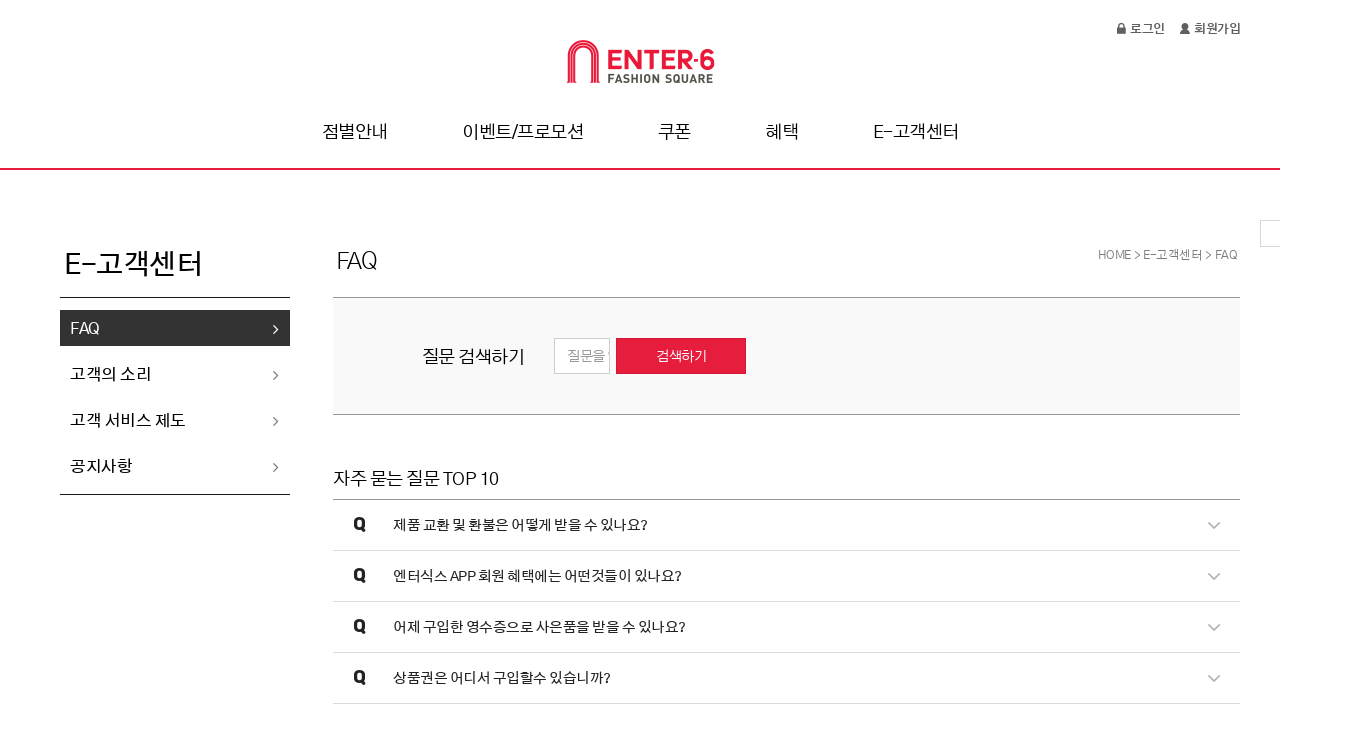

--- FILE ---
content_type: text/html; charset=UTF-8
request_url: https://store.enter6.co.kr/cs/faq
body_size: 47919
content:
<!DOCTYPE html>
<html lang="ko">
<head>
	<meta charset="utf-8">
<meta name="viewport" content="width=device-width, initial-scale=1, minimum-scale=1, maximum-scale=5, user-scalable=yes, minimal-ui">
<meta http-equiv="X-UA-Compatible" content="IE=edge">
<meta name="format-detection" content="telephone=no, address=no, email=no">
<meta name="apple-mobile-web-app-status-bar-style" content="black">
<meta name="apple-mobile-web-app-capable" content="yes">
<meta name="mobile-web-app-capable" content="yes">
<!-- 소셜태그 -->
<meta property="og:title" content="">
<meta property="og:type" content="website">
<meta property="og:url" content="https://store.enter6.co.kr">
<meta property="og:image" content="">
<meta property="og:site_name" content="">
<meta property="og:description" content="공식 홈페이지! 왕십리역점, 강변 테크노마트점, 상봉점, 한양대점, 강남점, 천호역점, 안양역점">
<!--// 소셜태그 -->

<!-- CSRF Token -->
<meta name="csrf-token" content="vw4a60Db5WyDCay4LXlFk9bq3UDGkcT8blTsQuhL">

<!-- iOS 스마트 배너 -->
<!-- <meta name="apple-itunes-app" content="app-id=1453352908, affiliate-data=myAffiliateData, app-argument=myURL"> -->

<meta name="az:title" content="FAQ" />

	<title>엔터식스</title>
	<meta name="description" content="공식 홈페이지! 왕십리역점, 강변 테크노마트점, 상봉점, 한양대점, 강남점, 천호역점, 안양역점">

	<!-- 라이브러리 css -->
<link rel="stylesheet" href="https://store.enter6.co.kr/front-pc/css/libs/fontello-custom.css">
<link rel="stylesheet" href="https://store.enter6.co.kr/front-pc/css/libs/swiper-4.3.3.min.css">
<link rel="stylesheet" href="https://store.enter6.co.kr/front-pc/css/libs/pikaday.css">
<link rel="stylesheet" href="https://store.enter6.co.kr/front-pc/css/libs/overlayscrollbars-1.5.1.min.css">

<!-- 페이지 css -->
<!-- (D) 폰트는 webfontloader를 사용하여 app_page-common.js에서 적용 -->
<link rel="stylesheet" class="link_font" resource="https://store.enter6.co.kr/front-pc/css/fonts.css?update=190328v2">
<link rel="stylesheet" href="https://store.enter6.co.kr/front-pc/css/app.css?update=190417v1">
	<!-- (D) 스크립트(폴리필, 라이브러리)는 요청을 줄이기 위해 combind + minify를 적용해주세요. -->
<!-- 폴리필 스크립트 -->
<script src="https://store.enter6.co.kr/front-pc/js/polyfill/es6-promise.auto-4.2.4.min.js"></script>

<!-- 라이브러리 스크립트 -->
<!-- <script src="https://store.enter6.co.kr/front-pc/js/libs/webfontloader-1.6.28.min.js"></script> -->
<script src="https://store.enter6.co.kr/front-pc/js/libs/jquery-3.3.1.slim.min.js"></script>
<script src="https://store.enter6.co.kr/front-pc/js/libs/axios-0.18.0.min.js"></script>
<script src="https://store.enter6.co.kr/front-pc/js/libs/underscore-1.9.1.min.js"></script>
<script src="https://store.enter6.co.kr/front-pc/js/libs/load-image.all-2.19.0.min.js"></script>
<script src="https://store.enter6.co.kr/front-pc/js/libs/swiper-4.3.3.min.js"></script>
<script src="https://store.enter6.co.kr/front-pc/js/libs/tweenmax-2.0.1.min.js"></script>
<script src="https://store.enter6.co.kr/front-pc/js/libs/moment-2.22.2.min.js"></script>
<script src="https://store.enter6.co.kr/front-pc/js/libs/pikaday-1.6.1.min.js"></script>
<script src="https://store.enter6.co.kr/front-pc/js/libs/sortable-1.6.0.min.js"></script>
<script src="https://store.enter6.co.kr/front-pc/js/libs/overlayscrollbars-1.5.1.min.js"></script>
<script src="https://store.enter6.co.kr/front-pc/js/libs/chart-2.7.2.min.js"></script>
<script src="https://store.enter6.co.kr/front-pc/js/libs/ckeditor.full-4.10.0/ckeditor.js"></script>
<script src="https://store.enter6.co.kr/js/front/vue.min.js"></script>
<script src="https://store.enter6.co.kr/js/global.js?update=191016v1"></script>
<script src="https://store.enter6.co.kr/js/front/ps__common.js?update=190329v1"></script>

<!-- 공통 스크립트 -->
<script src="https://store.enter6.co.kr/front-pc/js/app_common.js?update=190328v1"></script>


<script data-global-init="remove">
    // 뷰 컨트롤용 is객체를 글로벌 객체에 할당
    E6.agent.is = JSON.parse('{"mobile":false,"tablet":false,"application":false,"application_first_launch":false,"app_ios":false,"app_android":false,"web_ios":false,"web_android":false,"app_version_name":false,"app_version_detail":{"major":0,"minor":0,"patch":0}}');

    // 앱 접속시 환경변수 처리
    if (E6.agent.is.application) {
        // iOS 앱 분기
        if (E6.agent.is.app_ios) {
            window.iOS = {
                // iOS 웹 -> 네이티브 함수 호출 브릿지 (iOS.run('functionName', ...args))
                run: function () {
                    webkit.messageHandlers.iOS.postMessage({
                        function: arguments[0],
                        arguments: Array.prototype.slice.call(arguments, 1),
                    });
                }
            }
        }
    }

    E6.application.ios.bundleId = 'com.store.enter6';
    E6.application.ios.applicationId = '1453352908';
    E6.application.android.bundleId = 'com.enter6.store';

    </script>

	<!-- Global site tag (gtag.js) - Google Analytics -->
	<script async src="https://www.googletagmanager.com/gtag/js?id=UA-116291517-1"></script>
	<script>
	  window.dataLayer = window.dataLayer || [];
	  function gtag(){dataLayer.push(arguments);}
	  gtag('js', new Date());

	  gtag('config', 'UA-116291517-1');
	</script>


	<!-- (D) 페이지 공통 스크립트는 body 하단, 전용 스크립트는 .mm_page-content 하단에 넣어주세요. -->
</head>
<body>
	<div id="mm_app" class="mm_app">
		<!-- 스킵 -->
		<nav class="mm_skip">
			<ul>
				<li><a href="#mm_body" data-href="anchor">본문바로가기</a></li>
			</ul>
		</nav>
		<!-- 스킵 -->
		<!-- 화면 -->
		<div class="mm_view">
			<!-- 헤더 -->
			<div class="mm_header">
				<div class="mm_header-util">
					<div class="mm_container mm_inner">
						<div class="mm_box-rside">
							<ul>
                                								<li>
									<a href="https://store.enter6.co.kr/login" data-href="{ '_type': 'link' }" class="btn_login"><span><i class="mco_login"></i>로그인</span></a>
                                </li>
								<li>
									<a href="https://store.enter6.co.kr/register" data-href="{ '_type': 'link' }" class="btn_join"><span><i class="mco_join"></i>회원가입</span></a>
                                </li>
                                                                							
							</ul>
						</div>
					</div>
				</div>

				<div class="mm_header-title">
					<h1><a href="https://store.enter6.co.kr" data-href="{ '_type': 'link' }"><span class="mm_ir-blind">엔터식스</span></a></h1>
				</div>

				<!-- GNB -->
		        <div class="mm_gnb">
    <div class="mm_inner">
        <ul>
                                            <li>
			<h5><a href="/stores/35/information"><span>점별안내</span></a></h5>
	
                    <div class="mm_gnb-sub">
                        <ul>
                                                        <li>
                                                                    <a href="https://store.enter6.co.kr/stores/35" data-href="{ '_type': 'link' }">왕십리역점</a>
                                                            </li>
                                                        <li>
                                                                    <a href="https://store.enter6.co.kr/stores/38" data-href="{ '_type': 'link' }">강변점</a>
                                                            </li>
                                                        <li>
                                                                    <a href="https://store.enter6.co.kr/stores/39" data-href="{ '_type': 'link' }">상봉점</a>
                                                            </li>
                                                        <li>
                                                                    <a href="https://store.enter6.co.kr/stores/68" data-href="{ '_type': 'link' }">강남점</a>
                                                            </li>
                                                        <li>
                                                                    <a href="https://store.enter6.co.kr/stores/70" data-href="{ '_type': 'link' }">천호역점</a>
                                                            </li>
                                                        <li>
                                                                    <a href="https://store.enter6.co.kr/stores/71" data-href="{ '_type': 'link' }">안양역점</a>
                                                            </li>
                                                    </ul>
                    </div>
                </li>
                                                            <li>
			<h5><a href="/events/all-store-events"><span>이벤트/프로모션</span></a></h5>
	
                    <div class="mm_gnb-sub">
                        <ul>
                                                        <li>
                                                                    <a href="/events/all-store-events" data-href="{ '_type': 'link' }">전점 프로모션</a>
                                                            </li>
                                                        <li>
                                                                    <a href="/events/shopping-news" data-href="{ '_type': 'link' }">쇼핑뉴스</a>
                                                            </li>
                                                        <li>
                                                                    <a href="/events/cultures" data-href="{ '_type': 'link' }">컬쳐&amp;이벤트</a>
                                                            </li>
                                                        <li>
                                                                    <a href="/events/pr-center" data-href="{ '_type': 'link' }">PR센터</a>
                                                            </li>
                                                        <li>
                                                                    <a href="/events/quiz-events" data-href="{ '_type': 'link' }">낱말퀴즈</a>
                                                            </li>
                                                    </ul>
                    </div>
                </li>
                                                            <li>
			<h5><a href="/coupons/my-coupons/vouchers"><span>쿠폰</span></a></h5>
	
                    <div class="mm_gnb-sub">
                        <ul>
                                                        <li>
                                                                    <a href="/coupons/my-coupons/vouchers" data-href="{ '_type': 'link' }">My쿠폰</a>
                                                            </li>
                                                    </ul>
                    </div>
                </li>
                                                            <li>
			<h5><a href="/privileges/surprise-card/about"><span>혜택</span></a></h5>
	
                    <div class="mm_gnb-sub">
                        <ul>
                                                        <li>
                                                                    <a href="/privileges/surprise-card/about" data-href="{ '_type': 'link' }">엔터식스 멤버쉽이란</a>
                                                            </li>
                                                        <li>
                                                                    <a href="/privileges/vouchers" data-href="{ '_type': 'link' }">상품권/상품교환권</a>
                                                            </li>
                                                        <li>
                                                                    <a href="/privileges/alliances/gift-cards" data-href="{ '_type': 'link' }">제휴상품권 및 카드</a>
                                                            </li>
                                                    </ul>
                    </div>
                </li>
                                                            <li>
			<h5><a href="/cs/faq"><span>E-고객센터</span></a></h5>
	
                    <div class="mm_gnb-sub">
                        <ul>
                                                        <li>
                                                                    <a href="/cs/faq" data-href="{ '_type': 'link' }">FAQ</a>
                                                            </li>
                                                        <li>
                                                                    <a href="/cs/voc/create" data-href="{ '_type': 'link' }">고객의 소리</a>
                                                            </li>
                                                        <li>
                                                                    <a href="/cs/service-rules" data-href="{ '_type': 'link' }">고객 서비스 제도</a>
                                                            </li>
                                                        <li>
                                                                    <a href="/cs/notices" data-href="{ '_type': 'link' }">공지사항</a>
                                                            </li>
                                                    </ul>
                    </div>
                </li>
                                                                                                                        </ul>
    </div>
</div>				<!--// GNB -->
			</div>
			<!--// 헤더 -->

			<!-- 내용 -->
			<div id="mm_body" class="mm_page">
				<!-- 본문 -->
				<div class="mm_page-content">
					<!-- (D) 실제 내용을 추가하는 부분입니다. -->

					
					<!-- 플로팅 배너 -->
					<div class="mm_floating">
						<div class="mm_inner">
							<div class="mm_floating-rside">
								<ul>
																	</ul>

								<a href="#mm_app" data-href="anchor" class="mm_btn __btn_line__ btn_move-top"><span><i class="mco_up"></i>TOP</span></a>
							</div>
						</div>
					</div>
					<!--// 플로팅 배너 -->

			    <div class="mm_inner">
        <!-- LNB -->
        <nav class="mm_lnb">
            <h2><span>E-고객센터</span></h2>
            <div class="mm_lnb-menu">
                <ul>
                    <!-- (D) 현재 페이지에는 a태그에 __on-lnb 클래스 및  title="선택됨" 추가 -->
                                        <li>
                                                    <a href="/cs/faq" 
                            class="
                                    btn_menu
                                    __on-lnb
                                " data-href="{ '_type': 'link'}">
                            <span class="mm_box-block">FAQ<i class="mco_next"></i></span>
                            </a>
                                            </li>
                                        <li>
                                                    <a href="/cs/voc/create" 
                            class="
                                    btn_menu
                                    
                                " data-href="{ '_type': 'link'}">
                            <span class="mm_box-block">고객의 소리<i class="mco_next"></i></span>
                            </a>
                                            </li>
                                        <li>
                                                    <a href="/cs/service-rules" 
                            class="
                                    btn_menu
                                    
                                " data-href="{ '_type': 'link'}">
                            <span class="mm_box-block">고객 서비스 제도<i class="mco_next"></i></span>
                            </a>
                                            </li>
                                        <li>
                                                    <a href="/cs/notices" 
                            class="
                                    btn_menu
                                    
                                " data-href="{ '_type': 'link'}">
                            <span class="mm_box-block">공지사항<i class="mco_next"></i></span>
                            </a>
                                            </li>
                                    </ul>
            </div>
        </nav>
        <!-- // LNB -->

        <div class="mm_page-content-inner">
            <div class="mm_head">
                <h3 class="mm_title"><span>FAQ</span></h3>
                <div class="mm_breadcrumb">
                    
                </div>
            </div>
                
    <div class="m-cs-faq">
        <div class="mm_search">
            <div class="mm_search-inner">
                <form action="" method="GET" id="search_form">
                    <div class="mm_formbox">
                        <table>
                            <tbody>
                                <tr>
                                    <th><span>질문 검색하기</span></th>
                                    <td>
                                        <div class="mm_formbox-linked">
                                            <div class="mm_form-text __text_wider__">
                                                <button type="button" class="btn_text-clear"><i class="mco_form-clear"></i><span class="mm_ir-blind">지우기</span></button>
                                                <label>
                                                    <input type="text" class="textfield" name="keyword" value=""><i class="bg_text"></i>
                                                    <span class="text_placeholder">질문을 입력하세요</span>
                                                </label>
                                            </div>
                                            <button type="button" class="mm_btn __btn_xs_primary__" id="btn_search"><span>검색하기</span></button>
                                        </div>
                                    </td>
                                </tr>
                            </tbody>
                        </table>
                    </div>
                </form>
            </div>
        </div>

        <div class="mm_accordion">
            <h4 class="mm_strapline"><span>자주 묻는 질문 TOP 10</span></h4>
            <ul>
                                <li>
                    <dl class="mm_dropdown" data-dropdown="{ '_group': 'dev_accrodion' }">
                        <dt class="btn_dropdown" tabindex="0" title="펼쳐보기"><span>제품 교환 및 환불은 어떻게 받을 수 있나요?</span><i class="mco_dropdown"></i></dt>
                        <dd class="mm_dropdown-item">
                            <div class="mm_dropdown-item-inner">
                                <span style=\"color: #555555; font-family: dotum, 돋움, 돋움체; background-color: #f5f5f5\">교환 및 환불은 소비자분쟁해결기준상 구입일로부터 7일 이내에 가능합니다.&nbsp;</span><br style=\"margin: 0px; padding: 0px; color: #555555; font-family: dotum, 돋움, 돋움체; background-color: #f5f5f5\" />
<div><span style=\"color: #555555; font-family: dotum, 돋움, 돋움체; background-color: #f5f5f5\">단, 사용/착용/수선 및 상품이 손상 된 상태에서는 교환 및 환불이 불가능하며&nbsp;</span><span style=\"color: #555555; font-family: dotum, 돋움, 돋움체; background-color: #f5f5f5\">모든 교환과 환불은 구매 영수증을 반드시 지참하셔야 가능 합니다. (상품 손상에 대한 부분은 품목별로 정의하는 기준이 상이함으로 구매하신 브랜드의 교환/환불 정책에 귀속되오니 해당 브랜드사의 고객상담실에 문의바랍니다.)</span></div>
                            </div>
                        </dd>
                    </dl>
                </li>
                                <li>
                    <dl class="mm_dropdown" data-dropdown="{ '_group': 'dev_accrodion' }">
                        <dt class="btn_dropdown" tabindex="0" title="펼쳐보기"><span>엔터식스 APP 회원 혜택에는 어떤것들이 있나요?</span><i class="mco_dropdown"></i></dt>
                        <dd class="mm_dropdown-item">
                            <div class="mm_dropdown-item-inner">
                                <p>엔터식스 APP회원은 월별로 다양한 즉시 할인쿠폰과 기타 이벤트 쿠폰(음료 등)을 받을 수 있습니다.&nbsp;</p>

<p>아울러 엔터식스 포인트 0.1% 적립 혜택이 적용됩니다.&nbsp;</p>

<p>또한 엔터식스에서 진행하는 각종 사은행사 및 이벤트에 참여가 가능합니다.&nbsp;</p>
                            </div>
                        </dd>
                    </dl>
                </li>
                                <li>
                    <dl class="mm_dropdown" data-dropdown="{ '_group': 'dev_accrodion' }">
                        <dt class="btn_dropdown" tabindex="0" title="펼쳐보기"><span>어제 구입한 영수증으로 사은품을 받을 수 있나요?</span><i class="mco_dropdown"></i></dt>
                        <dd class="mm_dropdown-item">
                            <div class="mm_dropdown-item-inner">
                                <span style=\"color: #555555; font-family: dotum, 돋움, 돋움체; background-color: #f5f5f5\">사은품 증정기준은 당일 영수증을 제시이기 때문에 날짜가 지난후에는 사은품을 받으실 수 없습니다.</span>
                            </div>
                        </dd>
                    </dl>
                </li>
                                <li>
                    <dl class="mm_dropdown" data-dropdown="{ '_group': 'dev_accrodion' }">
                        <dt class="btn_dropdown" tabindex="0" title="펼쳐보기"><span>상품권은 어디서 구입할수 있습니까?</span><i class="mco_dropdown"></i></dt>
                        <dd class="mm_dropdown-item">
                            <div class="mm_dropdown-item-inner">
                                <p><span color:="" style="\"><font face="\"><span mso-fareast-font-family:="" style="\">엔터식스 상품권은 엔터식스 전 점에서 구입할 수 있습니다</span><span 0pt="" en-us="" lang="\">. </span></font> </span></p>

<p 0="" class="\"><span color:="" style="\"><font face="\">&nbsp; </font></span></p>

<p 0="" class="\"><span style="font-style:italic;"><font face="\"><span 0pt="" en-us="" lang="\">- </span>왕십리역점 <span 0pt="" en-us="" lang="\">(02-2200-6000) </span></font></span></p>

<p 0="" class="\"><span 0pt="" en-us="" lang="\" style="font-style: inherit;">- </span>강변 테크노마트점 <span 0pt="" en-us="" lang="\" style="font-style: inherit;">(02-6342-6000)</span></p>

<p 0="" class="\"><span style="font-style:italic;"><font face="\"><span 0pt="" en-us="" lang="\">- </span>상봉점 <span 0pt="" en-us="" lang="\">(02-6224-6000) </span></font></span></p>

<p 0="" class="\"><span style="font-style:italic;"><font face="\">- 강남점 (02-6321-6000)</font></span></p>

<p 0="" class="\"><span style="font-style:italic;"><font face="\">- 천호역점 (02-6484-6000)</font></span></p>

<p 0="" class="\"><span style="font-style:italic;"><font face="\">- 안양역점 (031-5177-6000)</font></span></p>
                            </div>
                        </dd>
                    </dl>
                </li>
                                <li>
                    <dl class="mm_dropdown" data-dropdown="{ '_group': 'dev_accrodion' }">
                        <dt class="btn_dropdown" tabindex="0" title="펼쳐보기"><span>매장 영업시간이 어떻게 되나요?</span><i class="mco_dropdown"></i></dt>
                        <dd class="mm_dropdown-item">
                            <div class="mm_dropdown-item-inner">
                                <p><span color:="" style="\"><font face="\"><span mso-fareast-font-family:="" style="\">엔터식스 점별 영업시간은 다음과 같습니다</span><span 0pt="" en-us="" lang="\">. </span></font> </span></p>

<p 0="" class="\"><span color:="" style="\"><font face="\">&nbsp; </font></span></p>

<p 0="" class="\"><span color:=""><font face="\"><span 0pt="" en-us="" lang="\">- </span><span mso-fareast-font-family:="">왕십리역점 </span></font></span><font face="\"><i>:</i></font><span color:=""><font face="\"><span 0pt="" en-us="" lang="\"> </span><span mso-fareast-font-family:="">오전 10:30&nbsp;</span><span 0pt="" en-us="" lang="\">~ </span><span mso-fareast-font-family:="">오후 <i>10:00</i></span></font></span></p>

<p 0="" class="\"><span color:=""><font face="\"><span 0pt="" en-us="" lang="\">- </span><span mso-fareast-font-family:="">강변점 </span></font></span><i>:</i><span color:=""><font face="\"><span 0pt="" en-us="" lang="\"> </span><span mso-fareast-font-family:="">오전 10:00</span><span 0pt="" en-us="" lang="\">~ </span></font></span>오후 9:30</p>

<p 0="" class="\"><span color:=""><font face="\"><span 0pt="" en-us="" lang="\">- </span><span mso-fareast-font-family:="">상봉점 </span></font></span><font face="\"><i>:</i></font><span color:=""><font face="\"><span 0pt="" en-us="" lang="\"> </span></font></span><font face="\">오전 </font><font face="\">10:30</font><font face="\"> ~ </font><font face="\">오후 9:30 (금/토 오후 10:00까지)</font></p>

<p 0="" class="\"><span color:=""><font face="\"><span mso-fareast-font-family:="">- 강남점 :&nbsp;</span></font></span><font face="\">오전 10:30&nbsp;~ 오후 <i>10:00</i></font></p>

<p 0="" class="\"><span color:=""><font face="\"><span mso-fareast-font-family:="">- 천호역점 :&nbsp;</span></font></span><font face="\">오전 10:30&nbsp;~ 오후 <i>10:00</i></font></p>

<p 0="" class="\"><font face="\"><i>- 안양역점 : 오전 10:30 ~ 오후 9:30 (금/토 오후 10:00까지)</i></font></p>
                            </div>
                        </dd>
                    </dl>
                </li>
                                <li>
                    <dl class="mm_dropdown" data-dropdown="{ '_group': 'dev_accrodion' }">
                        <dt class="btn_dropdown" tabindex="0" title="펼쳐보기"><span>카드 무이자가 어떻게 되나요?</span><i class="mco_dropdown"></i></dt>
                        <dd class="mm_dropdown-item">
                            <div class="mm_dropdown-item-inner">
                                <p><font color="\"><span background-color:="" style="\">카드 무이자는 사용하시려는 카드를 확인하여 아래 지점으로 문의주시기 바랍니다.</span></font></p>

<p>&nbsp;</p>

<p 0="" class="\"><span style="font-style:italic"><font face="\">- 왕십리역점 (02-2200-6000) </font></span></p>

<p 0="" class="\"><span style="font-style:italic"><font face="\">- 강변 테크노마트점 (02-6342-6000) </font></span></p>

<p 0="" class="\"><span style="font-style:italic"><font face="\">- 상봉점 (02-6224-6000) </font></span></p>

<p 0="" class="\"><span style="font-style:italic"><font face="\">- 강남점 (02-6321-6000)</font></span></p>

<p 0="" class="\"><span style="font-style:italic"><font face="\">- 천호역점 (02-6484-6000)</font></span></p>

<p 0="" class="\"><span style="font-style:italic"><font face="\">- 안양역점 (031-5177-6000)</font></span></p>
                            </div>
                        </dd>
                    </dl>
                </li>
                                <li>
                    <dl class="mm_dropdown" data-dropdown="{ '_group': 'dev_accrodion' }">
                        <dt class="btn_dropdown" tabindex="0" title="펼쳐보기"><span>포인트는 얼마부터 사용할 수 있나요?</span><i class="mco_dropdown"></i></dt>
                        <dd class="mm_dropdown-item">
                            <div class="mm_dropdown-item-inner">
                                <div left="" style="\" text-align:=""><span color:="" style="\">Enter-6 포인트는 600포인트 부터 사용 가능합니다.&nbsp;&nbsp;<br />
100포인트 단위로 바로 사용이 가능합니다.</span></div>

<div left="" style="\" text-align:="">&nbsp;</div>

<div>
<div left="" style="\" text-align:=""><span 9pt="" font-size:="" style="\">감사합니다.</span></div>
</div>
                            </div>
                        </dd>
                    </dl>
                </li>
                                <li>
                    <dl class="mm_dropdown" data-dropdown="{ '_group': 'dev_accrodion' }">
                        <dt class="btn_dropdown" tabindex="0" title="펼쳐보기"><span>세일기간에도 6% 할인 쿠폰을 사용할 수 있나요?</span><i class="mco_dropdown"></i></dt>
                        <dd class="mm_dropdown-item">
                            <div class="mm_dropdown-item-inner">
                                <p><span style="\&quot;color:">6% 할인 쿠폰을 사용할 수 있는 상품은 정상품과 신상품에 한합니다.&nbsp;</span><br 0px="" style="\&quot;margin:" />
<span style="\&quot;color:">세일상품과 균일 행사상품은 6% 할인 쿠폰 사용에서 제외됩니다.</span></p>
                            </div>
                        </dd>
                    </dl>
                </li>
                                <li>
                    <dl class="mm_dropdown" data-dropdown="{ '_group': 'dev_accrodion' }">
                        <dt class="btn_dropdown" tabindex="0" title="펼쳐보기"><span>포인트는 언제까지 사용할 수 있나요?</span><i class="mco_dropdown"></i></dt>
                        <dd class="mm_dropdown-item">
                            <div class="mm_dropdown-item-inner">
                                <div left="" style="\&quot;text-align:"><span style="\&quot;color:">Enter-6 포인트는 적립일 기준 1년 경과 시 미 사용 포인트가 월별로 소멸 됩니다.&nbsp;</span></div>

<div left="" style="\&quot;text-align:"><span style="\&quot;color:"><span style="\&quot;background-color:">OK 캐시백 포인트</span>는 적립월 기준 5년 경과시 미사용 포인트 월별 소멸됩니다.</span></div>

<div>
<div left="" style="\&quot;text-align:">&nbsp;</div>
</div>
                            </div>
                        </dd>
                    </dl>
                </li>
                                <li>
                    <dl class="mm_dropdown" data-dropdown="{ '_group': 'dev_accrodion' }">
                        <dt class="btn_dropdown" tabindex="0" title="펼쳐보기"><span>포인트 점수는 어떻게 알 수 있나요?</span><i class="mco_dropdown"></i></dt>
                        <dd class="mm_dropdown-item">
                            <div class="mm_dropdown-item-inner">
                                <p><span style="\&quot;color:">고객님께서 적립한 포인트는 엔터식스 APP [My 엔터식스 &gt;회원정보 / 포인트] 에서 확인 가능합니다.&nbsp;&nbsp;</span></p>

<p>&nbsp;</p>

<p>신규 회원은 엔터식스 APP 신규가입을 하시면 멤버쉽카드가 등록 되고 바로 적립하실 수 있습니다.&nbsp;</p>

<p>&nbsp;</p>
                            </div>
                        </dd>
                    </dl>
                </li>
                            </ul>
        </div>

        <div class="m-cs-faq-noticelist">
            <h4 class="mm_strapline"><span>공지사항</span></h4>
            <div class="mm_board-list __board_nonehead__">
                <table>
                    <colgroup>
                        <col>
                        <col style="width:95px">
                    </colgroup>
                    <tbody>
                                                <tr>
                            <td><a href="https://store.enter6.co.kr/cs/notices/48" data-href="{ '_type': 'link' }"><span><strong>[공지사항]</strong> 엔터식스 APP 접속 오류 발생 시 해결 방법</span></a></td>
                            <td><span>2023.11.10</span></td>
                        </tr>
                                                <tr>
                            <td><a href="https://store.enter6.co.kr/cs/notices/47" data-href="{ '_type': 'link' }"><span><strong>[공지사항]</strong> 엔터식스 커피쿠폰 사용 관련된 안내</span></a></td>
                            <td><span>2023.09.26</span></td>
                        </tr>
                                                <tr>
                            <td><a href="https://store.enter6.co.kr/cs/notices/46" data-href="{ '_type': 'link' }"><span><strong>[공지사항]</strong> 엔터식스, &#039;2022 고객만족 우수브랜드 대상&#039; 수상</span></a></td>
                            <td><span>2022.10.07</span></td>
                        </tr>
                                                <tr>
                            <td><a href="https://store.enter6.co.kr/cs/notices/43" data-href="{ '_type': 'link' }"><span><strong>[공지사항]</strong> 엔터식스 X 머지포인트 2차 상품교환권 20% 할인 프로모션 안내</span></a></td>
                            <td><span>2020.12.15</span></td>
                        </tr>
                                                <tr>
                            <td><a href="https://store.enter6.co.kr/cs/notices/41" data-href="{ '_type': 'link' }"><span><strong>[공지사항]</strong> 서울시 지침 영업시간 변경 안내</span></a></td>
                            <td><span>2020.12.04</span></td>
                        </tr>
                                                <tr>
                            <td><a href="https://store.enter6.co.kr/cs/notices/40" data-href="{ '_type': 'link' }"><span><strong>[공지사항]</strong> 엔터식스 공식 사과문</span></a></td>
                            <td><span>2020.09.18</span></td>
                        </tr>
                                            </tbody>
                </table>
            </div>
            <a href="https://store.enter6.co.kr/cs/notices" data-href="{'_type' : 'link'}" class="btn_more"><span>더보기<i class="mco_next"></i></span></a>
        </div>

    </div>

    <script src="https://store.enter6.co.kr/js/front/ps__cs.js"></script>
    <script>
        (function () {
            // 확인 완료 버튼 뷰액션 설정
            E6.setViewAction({
                selector: '#btn_search',
                callback: E6.pageScript.cs.faq.submit,
            });
        })();
    </script>

        </div>
    </div>

			</div>
<!--// 본문 -->
</div>
<!--// 내용 -->

<!-- 푸터 -->
<div class="mm_footer">
<div class="mm_footer-service">
    <div class="mm_container mm_inner">
        <div class="mm_box-lside">
            <ul>
                <li class="__on-step">
                    <a href="https://store.enter6.co.kr/toses/agreement" data-href="{ '_type': 'link' }"><span>이용약관</span></a>
                </li>
                <li>
                    <a href="https://store.enter6.co.kr/toses/privacy" data-href="{ '_type': 'link' }"><span>개인정보처리방침</span></a>
                </li>
                <li>
                    <a href="https://store.enter6.co.kr/toses/email-security" data-href="{ '_type': 'link' }"><span>이메일무단수집거부</span></a>
                </li>
                <li>
                    <a href="https://store.enter6.co.kr/company/introduce" data-href="{ '_type': 'link' }"><span>회사소개</span></a>
                </li>
            </ul>
        </div>
        <div class="mm_box-rside">
            <div class="mm_form-select">
                <label>
                    <select data-global-init="openPopup">
                        <option value="">Partner Site</option>
                                                    <option value="http://www.bitplex.co.kr">BITPLEX</option>
                                                    <option value="http://www.centrepointmall.co.kr/">CENTER POINT MALL</option>
                                                    <option value="http://www.tm21.com">Techno Mart</option>
                                                    <option value="http://www.enter6.co.kr">Enter-6 Mall</option>
                                            </select>
                    <i class="mco_form-select"></i>
                </label>
            </div>
        </div>
    </div>
</div>

<div class="mm_footer-info">
    <div class="mm_inner">
        <h5><span>(주) 엔터식스 패션쇼핑몰</span></h5>
        <address>
            <span>서울 특별시 광진구 광나루로 56길 85, 39층</span><span>대표이사:황영주</span><br>
            <span>대표전화(본사):02.511.8588</span><span>팩스:02.511.9939</span><span>APP회원관리팀:02.511.8288</span><span>사업자등록번호:120-81-45616</span>
        </address>
        <p class="text_copyright">&copy; (주)엔터식스 패션쇼핑몰. all rights reserved.</p>

        <!-- SNS 연결 링크 -->
        <ul>
            <li>
                <a href="https://www.facebook.com/enter6" data-href="{ '_type': 'link' }">
                    <i class="mco_sns-facebook"></i><span class="mm_ir-blind">facebook</span>
                </a>
            </li>
            <li>
                <a href="https://www.instagram.com/enter_6/" data-href="{ '_type': 'link' }">
                    <i class="mco_sns-instagram"></i><span class="mm_ir-blind">instagram</span>
                </a>
            </li>
            <li>
                <a href="http://blog.enter6.co.kr/" data-href="{ '_type': 'link' }">
                    <i class="mco_sns-blog"></i><span class="mm_ir-blind">blog</span>
                </a>
            </li>
            <li>
                <a href="https://www.youtube.com/user/enter6video/" data-href="{ '_type': 'link' }">
                    <i class="mco_sns-youtube"></i><span class="mm_ir-blind">Youtube</span>
                </a>
            </li>
        </ul>
        <!--// SNS 연결 링크 -->
    </div>
</div>

<!-- 수상배너 -->
<div class="mm_footer-awards">
    <div class="mm_inner">
        <div class="mm_swiper" data-swiper="{ 'configs': { 'slidesPerView' : 8, 'loop' : false, 'autoplay': false}, 'controls': {'_isSwiperInner' : false, 'prev': '.btn_awards-prev', 'next': '.btn_awards-next'} }" >
            <div class="mm_swiper-inner swiper-container-horizontal">
                <div class="swiper-wrapper">
                    <div class="swiper-slide">
    <figure>
        <i class="image_awards"><img class="mm_preload" src="[data-uri]" data-preload="{ '_src': '/upload\/prizedbanners/thumb/gxXzIWSeVI2Qk5zSuru6UwGXvzzwCGqEfs1r6DnC.png'}" alt=""></i>
        <figcaption>
            <p class="text_awards">2020 헤럴드경제</p>
            <p class="text_awards">중소중견기업혁신대상</p>
        </figcaption>
    </figure>
</div>
<div class="swiper-slide">
    <figure>
        <i class="image_awards"><img class="mm_preload" src="[data-uri]" data-preload="{ '_src': '/upload\/prizedbanners/thumb/IttZ1KEkQbfDyG3AZrcg7SbrsYt9PlNdL9OxI3sc.png'}" alt=""></i>
        <figcaption>
            <p class="text_awards">2019 머니투데이</p>
            <p class="text_awards">소비자 만족 대상</p>
        </figcaption>
    </figure>
</div>
<div class="swiper-slide">
    <figure>
        <i class="image_awards"><img class="mm_preload" src="[data-uri]" data-preload="{ '_src': '/upload\/prizedbanners/thumb/7vpAZUI62eo2taWZrrx8xWskUMLZjWt3VvEZc3gM.png'}" alt=""></i>
        <figcaption>
            <p class="text_awards">2018 대한민국</p>
            <p class="text_awards">히트브랜드대상</p>
        </figcaption>
    </figure>
</div>
<div class="swiper-slide">
    <figure>
        <i class="image_awards"><img class="mm_preload" src="[data-uri]" data-preload="{ '_src': '/upload\/prizedbanners/thumb/pFT6KzbKwnePvb61lBlrxCWmVF11OvaCBxoDyL9A.png'}" alt=""></i>
        <figcaption>
            <p class="text_awards">2017 머니투데이</p>
            <p class="text_awards">소비자 만족 대상</p>
        </figcaption>
    </figure>
</div>
<div class="swiper-slide">
    <figure>
        <i class="image_awards"><img class="mm_preload" src="[data-uri]" data-preload="{ '_src': '/upload\/prizedbanners/thumb/BfX1f6WFUFDK0EPUGMjQQcYV80PwHmBChJKw43w9.png'}" alt=""></i>
        <figcaption>
            <p class="text_awards">2016 대한민국</p>
            <p class="text_awards">기업 경영대상 고객만족부문</p>
        </figcaption>
    </figure>
</div>
<div class="swiper-slide">
    <figure>
        <i class="image_awards"><img class="mm_preload" src="[data-uri]" data-preload="{ '_src': '/upload\/prizedbanners/thumb/4e2Wo580oKJyqP1CpBxJ2fqUp6ApVXL2t1aEdqKI.png'}" alt=""></i>
        <figcaption>
            <p class="text_awards">2016</p>
            <p class="text_awards">우수중소기업대상</p>
        </figcaption>
    </figure>
</div>
<div class="swiper-slide">
    <figure>
        <i class="image_awards"><img class="mm_preload" src="[data-uri]" data-preload="{ '_src': '/upload\/prizedbanners/thumb/whmvbBnCh4rqp3MhmrWG1QUfs7sgXSl2VHxMuEa0.png'}" alt=""></i>
        <figcaption>
            <p class="text_awards">2016 대한민국</p>
            <p class="text_awards">미래선도파워브랜드 대상</p>
        </figcaption>
    </figure>
</div>
<div class="swiper-slide">
    <figure>
        <i class="image_awards"><img class="mm_preload" src="[data-uri]" data-preload="{ '_src': '/upload\/prizedbanners/thumb/4bgrVhIQCFly5creVu89o5aXAaN4lctyOgNr0uXd.png'}" alt=""></i>
        <figcaption>
            <p class="text_awards">2014 대한민국</p>
            <p class="text_awards">인터넷소통대상</p>
        </figcaption>
    </figure>
</div>
<div class="swiper-slide">
    <figure>
        <i class="image_awards"><img class="mm_preload" src="[data-uri]" data-preload="{ '_src': '/upload\/prizedbanners/thumb/hLqCl5Mn25arJRqiq4G3H8PRyL9aihMa1TJOY6hs.png'}" alt=""></i>
        <figcaption>
            <p class="text_awards">2014 웹어워드코리아</p>
            <p class="text_awards">유통분야 최우수상</p>
        </figcaption>
    </figure>
</div>
<div class="swiper-slide">
    <figure>
        <i class="image_awards"><img class="mm_preload" src="[data-uri]" data-preload="{ '_src': '/upload\/prizedbanners/thumb/1EEjJFGjWzUDrVgdoR7RVdkLOk6diof6zEYtECNF.png'}" alt=""></i>
        <figcaption>
            <p class="text_awards">2014 한국 품질 경영</p>
            <p class="text_awards">우수기업 선정</p>
        </figcaption>
    </figure>
</div>
<div class="swiper-slide">
    <figure>
        <i class="image_awards"><img class="mm_preload" src="[data-uri]" data-preload="{ '_src': '/upload\/prizedbanners/thumb/R67zhGDqXFJc6CqY9mGsShQf0tFtf4QQRqLtoo3y.png'}" alt=""></i>
        <figcaption>
            <p class="text_awards">한국관광공사</p>
            <p class="text_awards">국가인증우수쇼핑점</p>
        </figcaption>
    </figure>
</div>
<div class="swiper-slide">
    <figure>
        <i class="image_awards"><img class="mm_preload" src="[data-uri]" data-preload="{ '_src': '/upload\/prizedbanners/thumb/XU9m25NorYRMnEIRAZy5D3gVmwv12bosnjq9shSm.png'}" alt=""></i>
        <figcaption>
            <p class="text_awards">2014 대한민국</p>
            <p class="text_awards">블로그 어워드 대상</p>
        </figcaption>
    </figure>
</div>
<div class="swiper-slide">
    <figure>
        <i class="image_awards"><img class="mm_preload" src="[data-uri]" data-preload="{ '_src': '/upload\/prizedbanners/thumb/q0oSVSkatrkhWtQrYLvsChFV6AyAiss0SGVGWPKu.png'}" alt=""></i>
        <figcaption>
            <p class="text_awards">2013 대한민국</p>
            <p class="text_awards">SNS 대상</p>
        </figcaption>
    </figure>
</div>
<div class="swiper-slide">
    <figure>
        <i class="image_awards"><img class="mm_preload" src="[data-uri]" data-preload="{ '_src': '/upload\/prizedbanners/thumb/g4WKQwcnIbJC6a5tuUMGsiGJTKZVhambYQHUom8c.png'}" alt=""></i>
        <figcaption>
            <p class="text_awards">2009 대한민국</p>
            <p class="text_awards">엔터테인먼트 대상</p>
        </figcaption>
    </figure>
</div>

                </div>
            </div>
        </div>

        <!-- 네비게이션 -->

        <div class="swiper-control">
            <div class="mm_box-inline">
                <button type="button" class="btn_awards-prev"><i class="mco_control __prev__"></i><span class="mm_ir-blind">이전</span></button>
                <button type="button" class="btn_awards-next"><i class="mco_control __next__"></i><span class="mm_ir-blind">다음</span></button>
            </div>
        </div>
        <!--// 네비게이션 -->
    </div>
</div>
<!--// 수상배너 -->
</div>
<!--// 헤더 -->
		</div>
		<!--// 화면 -->
	</div>

	<!-- 공통 스크립트 -->
	<script src="https://store.enter6.co.kr/front-pc/js/app_page-common.js"></script>
	<script src="https://store.enter6.co.kr/js/__analyze.js"></script>
	<script data-global-init="remove">
    try {
        // 페이지뷰 통계수집
        __Analyze.pageview();

        // 접속기록 통계수집
        if (document.referrer.indexOf(location.host) == -1 || E6.agent.is.application) {
            var accessRecordTimestamp = mm.cookie.get('ENTER6STORE_ACCESS_RECORD_TIMESTAMP');
            var nowTimestamp = +new Date;
            if (!accessRecordTimestamp || accessRecordTimestamp < nowTimestamp) {
                var date = new Date();
                date.setHours(24, 0, 0, 0);
                mm.cookie.set('ENTER6STORE_ACCESS_RECORD_TIMESTAMP', +date);
                __Analyze.access();
            }
        }
    } catch (error) {
        E6.handleError(error);
    }
</script>	<script data-global-init="remove">
    var jsAlert_message = "";

    if (jsAlert_message != '') {
        mm.bom.alert(jsAlert_message);
    }
</script>	<script src="https://store.enter6.co.kr/js/front/onload.js?update=190402v2"></script>
</body>
</html>


--- FILE ---
content_type: text/css
request_url: https://store.enter6.co.kr/front-pc/css/libs/fontello-custom.css
body_size: 6002
content:
.mco,[class^="mco_"]:before,[class*=" mco_"]:before{display:inline-block;font-weight:normal;font-style:normal;font-variant:normal;font-size:inherit;font-family:"Fontello";line-height:inherit;text-decoration:inherit;text-transform:none;text-indent:0;speak:none;-webkit-font-smoothing:antialiased;-moz-font-smoothing:antialiased;font-smoothing:antialiased}.mco,[class^="mco_"]:before,[class*=" mco_"]:before{visibility:hidden}.__font .mco,.__ie10 .mco,.__font [class^="mco_"]:before,.__ie10 [class^="mco_"]:before,.__font [class*=" mco_"]:before,.__ie10 [class*=" mco_"]:before{visibility:inherit}.mco_loading:before{color:#23b593;font-size:25px;content:"\f529"}.mco_form-check:before{content:"\e8d5"}.mco_form-clear:before{content:"\eaf1"}.mco_form-image-remove:before{content:"\e8d6"}.mco_form-image-sortable:before{content:"\ff41"}.mco_form-select:before{content:"\e93e"}.mco_form-select[class*="_fill_"]:before{content:"\e946"}.mco_form-alert:before{content:"\e85b"}.mco_bom-alert:before{font-size:24px;content:"\ee4e"}.mco_bom-confirm:before{font-size:30px;content:"\e8d5"}.mco_bom-prompt:before{font-size:24px;content:"\ea04"}.mco_modal:before{content:"\e92e"}.mco_modal-close:before{content:"\ff07"}.mco_popup-close:before{content:"\ff07"}.mco_dropdown:before{content:"\f107"}.mco_dropdown[class*="_sm_"]:before{content:"\f107"}.mco_page-first:before{content:"\f100"}.mco_page-prev:before{content:"\f104"}.mco_page-next:before{content:"\f105"}.mco_page-last:before{content:"\f101"}.mco_datepicker-calendar:before{content:"\e866"}.mco_colorpicker-check:before{content:"\e8d5"}.mco_image:before{content:"\ed06"}.mco_image-multiple:before{content:"\e8d1"}.mco_picture:before{content:"\ed06"}.mco_camera:before{content:"\ff29"}.mco_prev:before{content:"\f104"}.mco_next:before{content:"\f105"}.mco_next[class*="_sm_"]:before{content:"\e93c"}.mco_next[class*="_circle_"]:before{content:"\ee61"}.mco_up:before{content:"\f106"}.mco_down:before{content:"\f107"}.mco_down[class*="_lg_"]:before{content:"\e93e"}.mco_remove:before{content:"\ee3d"}.mco_remove[class*="_circle_"]:before{content:"\ee3e"}.mco_show:before{content:"\e8e9"}.mco_hide:before{content:"\ed26"}.mco_reload:before{content:"\e953"}.mco_reload[class*="_bold_"]:before{content:"\e887"}.mco_breadcrumb:before{content:"\ed44"}.mco_login:before{content:"\ee43"}.mco_login-id:before{content:"\ff56"}.mco_login-password:before{content:"\ee43"}.mco_logout:before{content:"\ee44"}.mco_help:before{content:"\e8e0"}.mco_attention-circle:before{content:"\ed1a"}.mco_attention-triangle:before{content:"\ee4e"}.mco_shortcut:before{content:"\f124"}.mco_window:before{content:"\ee5c"}.mco_newtab:before{content:"\e8f8"}.mco_download:before{content:"\ff08"}.mco_excel:before{content:"\f1c3"}.mco_bookmark:before{content:"\ed29"}.mco_star:before{content:"\e81a"}.mco_star[class*="_line_"]:before{content:"\e81b"}.mco_member:before{content:"\e800"}.mco_nonmember:before{content:"\e802"}.mco_heading:before{content:"\f00f"}.mco_required:before{content:"\e95d"}.mco_info:before{content:"\eb9d"}.mco_info-simple:before{content:"\ec10"}.mco_mail:before{content:"\ec9f"}.mco_file:before{content:"\f15c"}.mco_secret:before{content:"\ff17"}.mco_category-close:before{content:"\e8de"}.mco_category-open:before{content:"\e8db"}.mco_empty:before{content:"\ff36"}.mco_plus:before{content:"\e8da"}.mco_minus:before{content:"\e8dd"}.mco_sort:before{content:"\edb9"}.mco_horizon:before{content:"\e872"}.mco_join:before{content:"ｖ"}.mco_pause:before{content:"\f00e"}.mco_play:before{content:"\f00f"}.mco_control[class*="_prev_"]:before{content:"\ee60"}.mco_control[class*="_next_"]:before{content:"\ee61"}.mco_sns-facebook:before{content:"\f09a"}.mco_sns-instagram:before{content:"\ece9"}.mco_sns-youtube:before{content:"\f16a"}.mco_sns-blog:before{content:"\ff66"}.mco_step-certification:before{content:"\ff57"}.mco_step-term:before{content:"\ff52"}.mco_step-profile:before{content:"\ff53"}.mco_step-complete:before{content:"\ff58"}.mco_hyphen:before{content:"\e82f"}.mco_time:before{content:""}.mco_call:before{content:""}.mco_brand:before{content:"\f279"}.mco_facility:before{content:"\ee3a"}.mco_way:before{content:"\f207"}.mco_leaflet:before{content:"\f290"}.mco_expansion:before{content:"\ff40"}.mco_like:before{content:"\ff18"}.mco_like-fill:before{content:"\ff19"}.mco_bus:before{content:"\f207"}.mco_subway:before{content:"\f239"}.mco_pin:before{content:"\eb17"}.mco_charge:before{content:"\f1c0"}.mco_inquiry:before{content:"\ff14"}.mco_name:before{content:""}.mco_note:before{content:""}.__mco-spin{-webkit-animation:frame-spin 1.5s infinite linear;animation:frame-spin 1.5s infinite linear}@-webkit-keyframes frame-spin{0%{-webkit-transform:rotate(0deg);-ms-transform:rotate(0deg);transform:rotate(0deg)}100%{-webkit-transform:rotate(359deg);-ms-transform:rotate(359deg);transform:rotate(359deg)}}@keyframes frame-spin{0%{-webkit-transform:rotate(0deg);-ms-transform:rotate(0deg);transform:rotate(0deg)}100%{-webkit-transform:rotate(359deg);-ms-transform:rotate(359deg);transform:rotate(359deg)}}.__mco-wave:before,.__mco-wave:after,.__mco-wave i:before{-webkit-animation:frame-wave 1s ease-in-out infinite;animation:frame-wave 1s ease-in-out infinite}.__mco-wave:after{-webkit-animation-delay:0.3s;animation-delay:0.3s}.__mco-wave i:before{-webkit-animation-delay:0.15s;animation-delay:0.15s}@-webkit-keyframes frame-wave{0%{-webkit-transform:translateY(0);-ms-transform:translateY(0);transform:translateY(0)}50%{-webkit-transform:translateY(15px);-ms-transform:translateY(15px);transform:translateY(15px)}100%{-webkit-transform:translateY(0);-ms-transform:translateY(0);transform:translateY(0)}}@keyframes frame-wave{0%{-webkit-transform:translateY(0);-ms-transform:translateY(0);transform:translateY(0)}50%{-webkit-transform:translateY(15px);-ms-transform:translateY(15px);transform:translateY(15px)}100%{-webkit-transform:translateY(0);-ms-transform:translateY(0);transform:translateY(0)}}
/*# sourceMappingURL=fontello-custom.css.map */


--- FILE ---
content_type: text/css
request_url: https://store.enter6.co.kr/front-pc/css/libs/pikaday.css
body_size: 3666
content:
.pika-title .pika-prev:after,.pika-title .pika-next:after{display:inline-block;font-weight:normal;font-style:normal;font-variant:normal;font-size:inherit;font-family:"Fontello";line-height:inherit;text-decoration:inherit;text-transform:none;text-indent:0;speak:none;-webkit-font-smoothing:antialiased;-moz-font-smoothing:antialiased;font-smoothing:antialiased}/*!
 * Pikaday
 * Copyright © 2014 David Bushell | BSD & MIT license | http://dbushell.com/
 */.pika-single{z-index:9999;display:inline-block;position:relative;border:2px solid #059b9f;border-top:0;background:#fff;color:#333;font-family:"GothicA1","HYGothic","HY중고딕","Malgul Gothic","나눔고딕","NanumGothic","Apple SD Gothic Neo",sans-serif}.pika-single:after{display:block;clear:both;content:""}.pika-single.is-hidden{display:none}.pika-single.is-bound{position:absolute}.pika-lendar{float:left;padding-left:2px}.pika-lendar:before{position:absolute;top:0;bottom:0;margin-left:-2px;border-left:2px solid #059b9f;content:""}.pika-lendar:first-child{margin-left:-2px}.pika-title{position:relative;background:#059b9f;color:#fff;text-align:center}.pika-title .pika-label{display:inline-block;overflow:hidden;position:relative;z-index:9999;margin:0;padding:0 10px 0 0;color:#fff;font:500 20px/50px "GothicA1",sans-serif}.pika-title .pika-label:before{content:"."}.pika-title .pika-label:first-child{padding:0 0 0 10px}.pika-title .pika-label:first-child:before{content:""}.pika-title .pika-prev,.pika-title .pika-next{display:block;overflow:hidden;position:absolute;top:0;padding:0 19px;height:50px;font-size:0;text-indent:-100px;opacity:.8;-ms-filter:"progid:DXImageTransform.Microsoft.Alpha(Opacity=80)";cursor:pointer}.pika-title .pika-prev:hover,.pika-title .pika-next:hover{opacity:1;-ms-filter:"progid:DXImageTransform.Microsoft.Alpha(Opacity=100)"}.pika-title .pika-prev.is-disabled,.pika-title .pika-next.is-disabled{opacity:.2;-ms-filter:"progid:DXImageTransform.Microsoft.Alpha(Opacity=20)";cursor:default}.pika-title .pika-prev:after,.pika-title .pika-next:after{display:block;font-size:20px;line-height:50px}.pika-title .pika-prev,.pika-title .is-rtl .pika-next{left:0}.pika-title .pika-prev:after,.pika-title .is-rtl .pika-next:after{content:"\e937"}.pika-title .pika-next,.pika-title .is-rtl .pika-prev{right:0}.pika-title .pika-next:after,.pika-title .is-rtl .pika-prev:after{content:"\e938"}.pika-title .pika-select{position:absolute;z-index:9998;top:10px;bottom:10px;left:0;color:#333;font-size:12px;opacity:0;-ms-filter:"progid:DXImageTransform.Microsoft.Alpha(Opacity=0)";cursor:pointer}.pika-table{margin:0 10px 10px;width:auto;font-size:12px}.pika-table th{padding-top:3px;border:1px solid transparent;border-width:0 1px;line-height:25px}.pika-table td{border:1px solid #e6e6e6}.pika-table abbr{text-decoration:none}.pika-button{display:block;position:relative;width:33px;height:33px;line-height:33px}.is-today .pika-button:after{position:absolute;top:-1px;right:-1px;bottom:-1px;left:-1px;border:1px solid #059b9f}.is-outside-current-month .pika-button{background:#f0f0f0;color:#979797}.is-selected .pika-button{background:#fc0}.pick-whole-week.is-selected .pika-button{background:#fc0 !important}.is-outside-current-month.is-selected .pika-button{background:rgba(255,204,0,0.5)}.is-disabled .pika-button{background:#c1c1c1;color:#979797;cursor:default;pointer-events:none}.pika-button .is-selection-disabled{cursor:default;pointer-events:none}.pika-week{padding:0 10px 0 5px;color:#979797;font-weight:300}.is-startrange .pika-button{background:#fc0}.is-endrange .pika-button{background:#fc0}.is-inrange .pika-button{background:#fc0}
/*# sourceMappingURL=pikaday.css.map */


--- FILE ---
content_type: text/css
request_url: https://store.enter6.co.kr/front-pc/css/app.css?update=190417v1
body_size: 264236
content:
@charset "UTF-8";
/**
* color - primary, secondary, tertiary, positive, negative, background, line, text, icon, tag...
* font-size - body, button, tag
**/
/**
** normalize
**/
* {
  box-sizing: border-box;
  margin: 0;
  padding: 0;
  outline: 0;
  vertical-align: top;
  color: inherit;
  font: inherit;
  letter-spacing: inherit; }
  *:before, *:after {
    display: inline-block;
    box-sizing: border-box;
    vertical-align: top;
    font: inherit; }

article,
aside,
details,
figcaption,
figure,
footer,
header,
hgroup,
main,
menu,
nav,
section,
summary {
  display: block; }

audio,
canvas,
progress,
video {
  display: inline-block;
  vertical-align: baseline; }

audio:not([controls]) {
  display: none; }

q:before, q:after {
  content: none; }

ul,
ol,
li {
  list-style: none; }

ul:after,
ol:after,
dl:after {
  display: block;
  clear: both;
  content: ""; }

table {
  table-layout: fixed;
  width: 100%;
  max-width: 100%;
  border-collapse: collapse;
  border-spacing: 0; }
  table caption {
    text-align: left; }
  table th,
  table td {
    background-clip: padding-box !important;
    vertical-align: middle;
    text-align: center; }

address {
  font-style: normal; }

label {
  display: inline-block; }

a {
  display: inline-block;
  text-decoration: none; }

b,
i {
  display: inline-block; }

hr {
  height: 0;
  border: 0;
  -webkit-margin-before: 0;
  -webkit-margin-after: 0; }

pre {
  white-space: pre-line; }

fieldset {
  border: 0; }

iframe {
  display: block;
  min-width: 100%;
  width: 0;
  height: 100%;
  border: 0;
  vertical-align: baseline; }

svg:not(:root) {
  overflow: hidden; }

img,
legend {
  border: 0; }

img {
  width: 100%; }

textarea {
  border-radius: 0;
  resize: none;
  -webkit-appearance: none;
  -moz-appearance: none;
  appearance: none; }
  textarea::-webkit-input-placeholder {
    text-indent: 3px; }
  @media (min-resolution: 0.001dpcm) {
    textarea::-webkit-input-placeholder {
      text-indent: 0; } }

input:not([type="radio"]) {
  border-radius: 0;
  resize: none; }

input::-ms-clear {
  display: none; }

input::-moz-focus-inner {
  padding: 0;
  border: 0; }

input::-webkit-inner-spin-button, input::-webkit-outer-spin-button, input::-webkit-search-cancel-button,
input::-webkit-calendar-picker-indicator input::-webkit-clear-button {
  display: none;
  margin: 0;
  -webkit-appearance: none;
  -moz-appearance: none;
  appearance: none; }

input::-webkit-search-decoration, input::-webkit-search-cancel-button, input::-webkit-search-results-button, input::-webkit-search-results-decoration {
  display: none; }

input::-webkit-input-placeholder {
  padding-top: 2px; }

@media (min-resolution: 0.001dpcm) {
  input::-webkit-input-placeholder {
    padding-top: 1px; } }

input[type="button"], input[type="reset"], input[type="submit"], input[type="file"] {
  cursor: pointer; }

input[type="number"], input[type="email"], input[type="password"], input[type="search"], input[type="tel"], input[type="text"], input[type="url"], input[type*="date"], input[type="month"], input[type="time"], input[type="week"] {
  border: 1px solid #000;
  -webkit-appearance: none;
  -moz-appearance: none;
  appearance: none; }

button {
  overflow: hidden;
  border: 0;
  border-radius: 0;
  background: transparent;
  cursor: pointer; }
  button::-moz-focus-inner {
    padding: 0;
    border: 0; }
  button > * {
    display: inline-block;
    position: relative;
    height: 100%; }

select {
  border-radius: 0;
  cursor: pointer; }

template,
[hidden] {
  display: none; }

[disabled] {
  cursor: default; }

/**
** 그리드
**/
html,
body {
  width: 100%;
  min-width: 1200px;
  height: 100%;
  min-height: 100%;
  background: #fff; }

html {
  color: #000000;
  font-weight: normal;
  font-size: 10px;
  font-family: "GothicA1", "HYGothic", "HY중고딕", "Malgul Gothic", "나눔고딕", "NanumGothic", "Apple SD Gothic Neo", sans-serif;
  line-height: 1;
  letter-spacing: -0.5px;
  -webkit-text-size-adjust: none;
  -ms-text-size-adjust: none;
  text-size-adjust: none; }

body {
  overflow-y: scroll;
  -webkit-overflow-scrolling: touch; }
  .__noscroll body {
    position: fixed; }

.mm_skip {
  position: absolute;
  z-index: 10000;
  top: 0;
  left: 0;
  font-size: 0;
  line-height: 1; }
  .mm_skip a:focus {
    padding: 10px;
    background: #e71d3e;
    color: #fff;
    font-weight: 700;
    font-size: 12px; }

.mm_app {
  position: relative;
  height: 100%; }

.mm_view {
  position: relative;
  padding-top: 220px;
  min-height: 100%; }
  .mm_sidebar + .mm_view {
    margin-left: 50px; }

.mm_page {
  position: relative;
  padding-bottom: 229px;
  min-height: 100%; }
  .__view-body-dark .mm_page {
    background: #f9f9f9; }
  .__popup .mm_page > .mm_scroller,
  .__modal .mm_page > .mm_scroller,
  .__bom .mm_page > .mm_scroller,
  .__noscroll .mm_page > .mm_scroller {
    overflow: hidden; }
  .__mm_modal__ .mm_page {
    height: 100%;
    padding-bottom: 0; }
  .mm_page-content {
    position: relative;
    padding: 0 0 100px; }
    .os-content .mm_page-content {
      min-height: 100%; }
    .mm_page-content-inner {
      position: relative;
      margin: 0 auto;
      width: 907px; }
      .mm_page-content-inner > .mm_title {
        font-size: 24px;
        font-weight: 300;
        line-height: 24px; }
    .mm_page-content > .mm_inner:after {
      display: block;
      clear: both;
      content: ""; }

.mm_loading {
  position: absolute;
  z-index: 3000;
  top: 0;
  right: 0;
  bottom: 0;
  left: 0;
  background: rgba(255, 255, 255, 0.1);
  font-size: 0;
  line-height: 1; }
  .mm_page > .mm_loading {
    top: 220px;
    bottom: 0; }
  .mm_loading-inner {
    position: absolute;
    top: 50%;
    left: 50%;
    -webkit-transform: translate(-50%, -50%);
    -ms-transform: translate(-50%, -50%);
    transform: translate(-50%, -50%); }

/**
** 컴포넌트 코어
** - 박스, 컨테이너, 블럭 컨텐츠, 스와이퍼, 영역, 테이블 col
**/
[class*="container"]:after,
.mm_container:after {
  display: block;
  clear: both;
  content: ""; }

.mm_inner {
  position: relative;
  margin: 0 auto;
  width: 1200px; }

.mm_box-inline {
  display: inline-block; }

.mm_box-block {
  display: block; }

.mm_box-lside {
  float: left; }
  .mm_box-lside:after {
    display: block;
    clear: both;
    content: ""; }

.mm_box-rside {
  float: right; }
  .mm_box-rside:after {
    display: block;
    clear: both;
    content: ""; }

.mm_box-full {
  display: block;
  position: absolute;
  top: 0;
  right: 0;
  bottom: 0;
  left: 0;
  width: auto;
  height: auto; }

.mm_box-fluid {
  overflow: hidden;
  position: relative;
  padding-top: 0;
  padding-bottom: 100%;
  width: 100%;
  height: 0;
  font-size: 0;
  line-height: 1; }
  .mm_box-fluid > * {
    position: absolute;
    top: 0;
    right: 0;
    bottom: 0;
    left: 0; }

.mm_box-flex {
  display: -ms-flexbox;
  display: -webkit-box;
  display: -webkit-flex;
  display: flex; }
  .mm_box-flex[class*="_equal_"] > * {
    min-width: 0;
    -webkit-box-flex: 1;
    -webkit-flex: 1;
    -ms-flex: 1;
    flex: 1;
    width: auto;
    height: 100%; }
    .mm_box-flex[class*="_equal_"] > * > a,
    .mm_box-flex[class*="_equal_"] > * > button {
      display: block;
      width: 100%;
      text-align: center; }
      .mm_box-flex[class*="_equal_"] > * > a:not(.mm_btn),
      .mm_box-flex[class*="_equal_"] > * > button:not(.mm_btn) {
        height: 100%; }
  .mm_box-flex[class*="_auto_"] > * {
    min-width: 0;
    -webkit-box-flex: auto;
    -webkit-flex: auto;
    -ms-flex: auto;
    flex: auto;
    width: auto;
    height: 100%; }
    .mm_box-flex[class*="_auto_"] > * > a,
    .mm_box-flex[class*="_auto_"] > * > button {
      display: block;
      text-align: center; }
      .mm_box-flex[class*="_auto_"] > * > a:not(.mm_btn),
      .mm_box-flex[class*="_auto_"] > * > button:not(.mm_btn) {
        height: 100%; }
  .mm_box-flex-column {
    display: -ms-flexbox;
    display: -webkit-box;
    display: -webkit-flex;
    display: flex;
    -webkit-box-orient: vertical;
    -webkit-flex-direction: column;
    -ms-flex-direction: column;
    flex-direction: column;
    min-height: 100%; }
  .mm_box-flex-auto {
    min-width: 0;
    -webkit-box-flex: auto;
    -webkit-flex: auto;
    -ms-flex: auto;
    flex: auto; }
  .mm_box-flex-equal {
    min-width: 0;
    -webkit-box-flex: 1;
    -webkit-flex: 1;
    -ms-flex: 1;
    flex: 1; }

.mm_box-head {
  position: relative; }
  .mm_box-head:after {
    display: block;
    clear: both;
    content: ""; }

.mm_scroller {
  overflow: auto;
  height: 100%; }
  .mm_scroller[class*="_x_"] {
    overflow-x: auto;
    overflow-y: visible;
    width: 100%;
    height: auto; }
  .mm_scroller[class*="_y_"] {
    overflow-x: visible;
    overflow-y: auto; }

.mm_head {
  position: relative;
  padding: 30px 0 23px 3px;
  height: 77px; }
  .mm_head:after {
    display: block;
    clear: both;
    content: ""; }
  [class*="__ie1"] .mm_head {
    padding: 33px 0 20px 3px; }
  .mm_head .mm_title {
    float: left;
    font-size: 24px;
    font-weight: 300;
    line-height: 24px; }
  .mm_head .mm_btngroup {
    float: left;
    margin: 2px 0 0 4px; }
    .mm_head .mm_btngroup > * {
      float: left; }
    .mm_head .mm_btngroup .btn_help {
      margin: 1px 10px 0 0;
      color: #303952;
      font-size: 22px;
      line-height: 24px; }
    .mm_head .mm_btngroup .btn_bookmark,
    .mm_head .mm_btngroup .btn_window {
      margin-left: 4px;
      padding: 0 9px;
      height: 24px;
      border: 1px solid #596275;
      border-radius: 24px;
      color: #596275;
      font-weight: 500;
      font-size: 12px;
      line-height: 22px; }
    .mm_head .mm_btngroup .btn_bookmark {
      background: #ffcc00; }
      .mm_head .mm_btngroup .btn_bookmark .mco_bookmark {
        margin: 1px 7px -1px 0;
        font-size: 10px; }
    .mm_head .mm_btngroup .btn_window .mco_window {
      margin-right: 6px;
      font-size: 11px; }
    .mm_head .mm_btngroup .text_attention {
      margin-left: 10px;
      font-weight: 500;
      font-size: 12px;
      line-height: 24px;
      white-space: nowrap; }
      .mm_head .mm_btngroup .text_attention:before {
        margin: 2px 4px -2px 0;
        content: "*"; }
  .mm_head .mm_breadcrumb {
    position: absolute;
    right: 0;
    bottom: 36px; }
    [class*="__ie1"] .mm_head .mm_breadcrumb {
      bottom: 34px; }

.mm_section {
  margin-top: 60px; }
  .mm_tabmenu + .mm_section {
    margin-top: 50px; }
  .mm_next + .mm_section {
    margin-top: 0; }

[class^="mm_syncer"],
[class*=" mm_syncer"] {
  display: none; }
  [class^="mm_syncer"][class$="-on"], [class^="mm_syncer"][class*="-on "],
  [class*=" mm_syncer"][class$="-on"],
  [class*=" mm_syncer"][class*="-on "] {
    display: block; }
    table[class^="mm_syncer"][class$="-on"], table[class^="mm_syncer"][class*="-on "], table[class*=" mm_syncer"][class$="-on"], table[class*=" mm_syncer"][class*="-on "] {
      display: table; }
    tbody[class^="mm_syncer"][class$="-on"], tbody[class^="mm_syncer"][class*="-on "], tbody[class*=" mm_syncer"][class$="-on"], tbody[class*=" mm_syncer"][class*="-on "] {
      display: table-row-group; }
    tr[class^="mm_syncer"][class$="-on"], tr[class^="mm_syncer"][class*="-on "], tr[class*=" mm_syncer"][class$="-on"], tr[class*=" mm_syncer"][class*="-on "] {
      display: table-row; }
    td[class^="mm_syncer"][class$="-on"], td[class^="mm_syncer"][class*="-on "], td[class*=" mm_syncer"][class$="-on"], td[class*=" mm_syncer"][class*="-on "] {
      display: table-cell; }

[class^="mm_desyncer"][class$="-on"], [class^="mm_desyncer"][class*="-on "],
[class*=" mm_desyncer"][class$="-on"],
[class*=" mm_desyncer"][class*="-on "] {
  display: none; }

.mm_selected {
  display: inline-block;
  position: relative;
  padding: 0 10px;
  height: 30px;
  border: 1px solid #d3d3d3;
  background: #ebebeb;
  font-size: 14px;
  line-height: 26px; }
  .mm_selected .btn_remove {
    margin: 0 -10px 0 10px;
    width: 28px;
    height: 100%;
    color: #b9b9b9;
    font-size: 10px;
    line-height: 28px; }

.mm_next {
  margin: 40px auto;
  padding-top: 32px;
  width: 100px;
  height: 100px;
  border: 3px solid #23b593;
  border-radius: 100px;
  color: #23b593;
  font-size: 18px;
  text-align: center; }
  .mm_next .mco_down {
    display: block;
    margin-top: 6px; }

/**
** 컴포넌트 코어
** - 이미지, 아이콘, 플래그, 태그, 뱃지
**/
.mm_image-none {
  position: relative; }
  .mm_image-none .ico_none:before {
    position: absolute;
    top: 50%;
    left: 50%;
    color: #e2e2e2;
    font-size: 21px;
    -webkit-transform: translate(-50%, -50%);
    -ms-transform: translate(-50%, -50%);
    transform: translate(-50%, -50%); }

.mm_image-grade {
  width: auto;
  height: 35px; }

.mm_bg-cover {
  background: transparent no-repeat 50% 50%;
  background-size: cover; }

.mm_bg-contain {
  background: transparent no-repeat 50% 50%;
  background-size: contain; }

.mm_orientation-2 {
  -webkit-transform: scaleX(-1);
  -ms-transform: scaleX(-1);
  transform: scaleX(-1); }

.mm_orientation-3 {
  -webkit-transform: rotate(180deg);
  -ms-transform: rotate(180deg);
  transform: rotate(180deg); }

.mm_orientation-4 {
  -webkit-transform: rotate(180deg) scaleX(-1);
  -ms-transform: rotate(180deg) scaleX(-1);
  transform: rotate(180deg) scaleX(-1); }

.mm_orientation-5 {
  -webkit-transform: rotate(-90deg) scaleX(-1);
  -ms-transform: rotate(-90deg) scaleX(-1);
  transform: rotate(-90deg) scaleX(-1); }

.mm_orientation-6 {
  -webkit-transform: rotate(90deg);
  -ms-transform: rotate(90deg);
  transform: rotate(90deg); }

.mm_orientation-7 {
  -webkit-transform: rotate(90deg) scaleX(-1);
  -ms-transform: rotate(90deg) scaleX(-1);
  transform: rotate(90deg) scaleX(-1); }

.mm_orientation-8 {
  -webkit-transform: rotate(-90deg);
  -ms-transform: rotate(-90deg);
  transform: rotate(-90deg); }

.mm_tag-text {
  display: inline-block;
  padding: 0 5px;
  height: 22px;
  border: 1px solid #606060;
  border-radius: 4px;
  background: #fff;
  color: #606060;
  font-size: 13px;
  line-height: 20px; }
  .mm_tag-text.__tag-primary-light {
    border-color: #ffcc00;
    color: #ffcc00; }
  .mm_tag-text.__tag-primary {
    border-color: #e71d3e;
    color: #e71d3e; }
  .mm_tag-text.__tag-tertiary {
    border-color: #009d3f;
    color: #009d3f; }

.mm_badge {
  width: 8px;
  height: 8px;
  border-radius: 8px;
  background: #e71d3e; }

/**
** 컴포넌트 코어
** - 텍스트, 알림, 대체텍스트, 타이틀
**/
.mm_text-primary {
  color: #e71d3e !important; }
  .mm_text-primary-light {
    color: #ffcc00 !important; }
  .mm_text-primary-dark {
    color: #f78408 !important; }

.mm_text-secondary {
  color: #23b593 !important; }

.mm_text-tertiary {
  color: #009d3f !important; }

.mm_text-positive {
  color: #e71d3e; }

.mm_text-negative {
  color: #f6664e; }

.mm_text-none {
  padding: 87px 0 !important;
  font-size: 14px;
  line-height: 17px;
  text-align: center; }
  .mm_text-none small {
    display: inline-block;
    margin-top: 8px;
    color: #808080;
    font-size: 14px;
    line-height: 20px; }

.mm_text-grade-s {
  color: #f04509; }

.mm_text-grade-u {
  color: #16a6ab; }

.mm_text-ellipsis {
  overflow: hidden;
  text-overflow: ellipsis;
  white-space: nowrap;
  word-break: break-all; }
  .mm_text-ellipsis br {
    display: none; }

.mm_text-break {
  word-break: break-all; }

.mm_text-star {
  font-size: 14px; }

.mm_ir-blind {
  overflow: hidden;
  position: absolute;
  top: 0;
  left: 0;
  width: 0;
  height: 0;
  font-size: 0;
  line-height: 1; }

.mm_ir-indent {
  display: block;
  overflow: hidden;
  font-size: 0;
  line-height: 1;
  text-indent: -9999px; }

.mm_ir-wa {
  position: relative;
  z-index: -1; }

.mm_title {
  font-weight: 500;
  font-size: 26px;
  letter-spacing: -1px; }

.mm_heading {
  height: 42px;
  color: #000000;
  font-size: 26px;
  font-weight: 300;
  line-height: 42px;
  letter-spacing: -1px;
  text-align: center; }
  [class*="__ie1"] .mm_heading {
    line-height: 50px; }
  .mm_heading strong {
    font-weight: 700; }

.mm_strapline {
  font-size: 22px;
  text-align: center; }
  [class*="__ie1"] .mm_strapline {
    margin-bottom: -6px;
    line-height: 28px; }

/**
** 컴포넌트 코어
** - 버튼, 버튼그룹, 메뉴, 브레드크럼, 네비게이션, 페이지네이션
**/
.mm_btn {
  overflow: hidden;
  position: relative;
  width: 100%;
  height: 48px;
  background: #959595;
  color: #fff;
  font-size: 16px;
  line-height: 51px;
  text-align: center; }
  [class*="__ie1"] .mm_btn {
    line-height: 54px; }
  .mm_btn:after {
    position: absolute;
    top: 0;
    right: 0;
    bottom: 0;
    left: 0;
    border: 1px solid #808080;
    content: ""; }
  .mm_btn[class*="_wide_"] {
    width: 200px; }
  .mm_btn[class*="_short_"] {
    width: 151px; }
  .mm_btn[class*="_shorter_"] {
    width: 874px; }
  .mm_btn[class*="_sm_"] {
    padding: 0 13px;
    min-width: 106px;
    height: 42px;
    font-size: 16px;
    line-height: 45px; }
    [class*="__ie1"] .mm_btn[class*="_sm_"] {
      line-height: 48px; }
  .mm_btn[class*="_xs_"] {
    padding: 0 13px;
    height: 36px;
    font-size: 14px;
    line-height: 39px; }
    [class*="__ie1"] .mm_btn[class*="_xs_"] {
      line-height: 42px; }
    .__edge .mm_btn[class*="_xs_"] {
      line-height: 38px; }
  .mm_btn[class*="_xxs_"] {
    height: 30px;
    font-size: 13px;
    line-height: 30px; }
  .mm_btn[class*="_xxxs_"] {
    height: 24px;
    font-size: 12px;
    line-height: 24px; }
  .mm_btn[class*="_lg_"] {
    height: 58px;
    font-size: 18px;
    line-height: 62px; }
    [class*="__ie1"] .mm_btn[class*="_lg_"] {
      line-height: 65px; }
  .mm_btn[class*="_line_"] {
    background: #fff;
    color: #7b7b7b; }
    .mm_btn[class*="_line_"]:after {
      border-color: #b1b1b1; }
  .mm_btn[class*="_light_"] {
    background: #9298a5; }
    .mm_btn[class*="_light_"]:after {
      border-color: #858a96; }
  .mm_btn[class*="_lighter_"] {
    background: #d3d3d3;
    color: #959595; }
    .mm_btn[class*="_lighter_"]:after {
      border-color: silver; }
  .mm_btn[class*="_dark_"] {
    background: #999999; }
    .mm_btn[class*="_dark_"]:after {
      border-color: #8b8b8b; }
    .mm_btn[class*="_dark_"][class*="_line_"] {
      background: #fff;
      color: #606060; }
      .mm_btn[class*="_dark_"][class*="_line_"]:after {
        border-color: #7b7b7b; }
  .mm_btn[class*="_darker_"] {
    background: #555555; }
    .mm_btn[class*="_darker_"]:after {
      border-color: #4d4d4d; }
    .mm_btn[class*="_darker_"][class*="_line_"] {
      background: #fff; }
      .mm_btn[class*="_darker_"][class*="_line_"]:after {
        border-color: #666666; }
  .mm_btn[class*="_primary_"] {
    background: #e71d3e; }
    .mm_btn[class*="_primary_"]:after {
      border-color: #d21a38; }
    .mm_btn[class*="_primary_"][class*="_line_"] {
      background: #fff;
      color: #e71d3e; }
      .mm_btn[class*="_primary_"][class*="_line_"]:after {
        border-color: #e71d3e; }
  .mm_btn[class*="_secondary_"] {
    background: #23b593; }
    .mm_btn[class*="_secondary_"]:after {
      border-color: #20a586; }
    .mm_btn[class*="_secondary_"][class*="_line_"] {
      background: #fff;
      color: #23b593; }
      .mm_btn[class*="_secondary_"][class*="_line_"]:after {
        border-color: #23b593; }
  .mm_btn[class*="_tertiary_"] {
    background: #009d3f;
    line-height: 38px; }
    .mm_btn[class*="_tertiary_"]:after {
      border-color: #008f39; }
    .mm_btn[class*="_tertiary_"][class*="_line_"] {
      background: #fff;
      color: #009d3f; }
      .mm_btn[class*="_tertiary_"][class*="_line_"]:after {
        border-color: #009d3f; }
  .mm_btn:disabled {
    opacity: 0.4;
    -ms-filter: "progid:DXImageTransform.Microsoft.Alpha(Opacity=40)"; }
  .mm_btn[download] {
    padding-right: 0 !important;
    width: auto; }
    .mm_btn[download] .mco_download {
      overflow: hidden;
      margin-left: 13px;
      width: 34px;
      height: 100%;
      background: #009d3f;
      color: #fff;
      font-size: 16px;
      text-align: center; }
      .mm_btn[download] .mco_download:before {
        margin-top: -1px; }
  .mm_btn .mco_excel {
    margin: 0 6px 0 -3px;
    font-size: 15px; }
  .mm_btn .mco_mail {
    margin: 1px 6px 0 -3px;
    font-size: 16px; }
  .mm_btn .mco_newtab {
    margin-left: 7px; }

.mm_btngroup {
  margin-top: 26px;
  text-align: center; }
  .mm_btngroup:after {
    display: block;
    clear: both;
    content: ""; }
  .mm_btngroup .mm_box-inline {
    font-size: 0;
    white-space: nowrap; }
    .mm_btngroup .mm_box-inline button,
    .mm_btngroup .mm_box-inline a {
      margin-left: 6px; }
      .mm_btngroup .mm_box-inline button:first-child,
      .mm_btngroup .mm_box-inline a:first-child {
        margin-left: 0; }

.mm_more {
  padding-bottom: 12px;
  border-top: 1px solid #e0e0e0;
  color: #494949;
  font-size: 15px;
  line-height: 37px;
  text-align: right; }
  .mm_more a {
    padding: 0 10px; }
    .mm_more a .mco_more {
      margin-left: 10px; }

.mm_pagination {
  margin-top: 18px;
  text-align: center; }
  .mm_pagination .mm_box-inline {
    position: relative; }
  .mm_pagination li {
    float: left;
    margin-left: 8px; }
    .mm_pagination li:first-child {
      margin-left: 0; }
    .mm_pagination li a {
      display: block;
      padding: 0 8px;
      min-width: 21px;
      height: 21px;
      border-radius: 10.5px;
      color: #999999;
      font-size: 14px;
      font-family: "GothicA1", sans-serif;
      line-height: 24px;
      text-align: center; }
      [class*="__ie1"] .mm_pagination li a {
        line-height: 27px; }
      .mm_pagination li a.__page-on {
        color: #e71d3e;
        font-weight: 600; }
  .mm_pagination [class^="btn_control"] {
    position: absolute;
    top: 0;
    width: 21px;
    height: 21px;
    border: 1px solid #e8e8e8;
    border-radius: 4px;
    background: #fff;
    color: #666666;
    font-size: 14px;
    line-height: 21px;
    text-align: center; }
    .mm_pagination [class^="btn_control"].btn_control-first {
      left: -54px; }
    .mm_pagination [class^="btn_control"].btn_control-prev {
      left: -31px; }
    .mm_pagination [class^="btn_control"].btn_control-next {
      right: -31px; }
    .mm_pagination [class^="btn_control"].btn_control-last {
      right: -54px; }

/**
** 컴포넌트 코어
** 폼, 셀렉트, 체크박스, 라디오, 텍스트, 플레이스홀더, datepicker 등 form의 기본 단위
**/
.mm_form-hidden {
  overflow: hidden;
  position: absolute;
  z-index: -1;
  padding: 0;
  width: 0;
  height: 0;
  opacity: 0;
  -ms-filter: "progid:DXImageTransform.Microsoft.Alpha(Opacity=0)";
  -ms-pointer-events: none;
  pointer-events: none; }

.mm_form-text, .mm_form-textarea {
  width: 300px;
  position: relative;
  -webkit-transform: translate3d(0, 0, 0);
  -ms-transform: translate3d(0, 0, 0);
  transform: translate3d(0, 0, 0); }
  .__text-on.mm_form-text .btn_text-clear, .__text-on.mm_form-textarea .btn_text-clear {
    display: block; }
  .__text-on.mm_form-text .text_placeholder, .__text-on.mm_form-textarea .text_placeholder {
    z-index: -1;
    opacity: 0;
    -ms-filter: "progid:DXImageTransform.Microsoft.Alpha(Opacity=0)"; }
  .__text-off.mm_form-text[class*='_calendar_'] .btn_text-clear, .__text-off.mm_form-textarea[class*='_calendar_'] .btn_text-clear {
    display: block; }
  .__text-off.mm_form-text .text_placeholder, .__text-off.mm_form-textarea .text_placeholder {
    z-index: -1; }
  .__pc .mm_form-text[class*="_area_"] .btn_text-clear, .__pc .mm_form-textarea[class*="_area_"] .btn_text-clear {
    right: 15px; }
    .__pc .mm_form-text[class*="_area_"] .btn_text-clear + label textarea.textfield, .__pc .mm_form-textarea[class*="_area_"] .btn_text-clear + label textarea.textfield,
    .__pc .mm_form-text[class*="_area_"] .btn_text-clear + .text_alert + label textarea.textfield,
    .__pc .mm_form-textarea[class*="_area_"] .btn_text-clear + .text_alert + label textarea.textfield {
      padding-right: 41px; }
  .__pc .mm_form-text[class*="_area_"] label, .__pc .mm_form-textarea[class*="_area_"] label {
    padding: 0; }
    .__pc .mm_form-text[class*="_area_"] label textarea.textfield, .__pc .mm_form-textarea[class*="_area_"] label textarea.textfield {
      overflow-y: scroll; }
      .__pc .mm_form-text[class*="_area_"] label textarea.textfield + .bg_text + .text_placeholder, .__pc .mm_form-textarea[class*="_area_"] label textarea.textfield + .bg_text + .text_placeholder {
        right: 15px; }
  .mm_form-text[class*="_calendar_"] .mco_datepicker-calendar, .mm_form-textarea[class*="_calendar_"] .mco_datepicker-calendar {
    position: absolute;
    z-index: 1;
    top: 0;
    right: 0;
    width: 39px;
    height: 100%;
    border-left: 1px solid #cfcfcf;
    background: #fff;
    color: #999999;
    font-size: 15px;
    line-height: 34px;
    text-align: center;
    cursor: pointer; }
  .mm_form-text[class*="_calendar_"] .btn_text-clear, .mm_form-textarea[class*="_calendar_"] .btn_text-clear {
    right: 40px; }
  .mm_form-text[class*="_calendar_"] .textfield, .mm_form-textarea[class*="_calendar_"] .textfield {
    padding-right: 66px; }
    [class*="__ie1"] .mm_form-text[class*="_calendar_"] .textfield, [class*="__ie1"] .mm_form-textarea[class*="_calendar_"] .textfield {
      padding-top: 0; }
  .mm_form-text .btn_text-clear, .mm_form-textarea .btn_text-clear {
    display: none;
    position: absolute;
    z-index: 2;
    top: 50%;
    right: 0;
    margin-top: -18px;
    width: 30px;
    height: 36px;
    color: #b9b9b9;
    font-size: 14px;
    line-height: 36px;
    text-align: center; }
    .mm_form-text .btn_text-clear ~ label .textfield:not(:disabled):not([readonly]), .mm_form-textarea .btn_text-clear ~ label .textfield:not(:disabled):not([readonly]) {
      padding-right: 26px; }
      [class*="__ie1"] .mm_form-text .btn_text-clear ~ label .textfield:not(:disabled):not([readonly]), [class*="__ie1"] .mm_form-textarea .btn_text-clear ~ label .textfield:not(:disabled):not([readonly]) {
        padding-top: 10px; }
  .mm_form-text .btn_text-pw, .mm_form-textarea .btn_text-pw {
    position: absolute;
    z-index: 2;
    top: 50%;
    right: 0;
    margin-top: -18px;
    width: 38px;
    height: 36px;
    color: #cfcfcf;
    font-size: 20px;
    line-height: 36px;
    text-align: center; }
    .mm_form-text .btn_text-pw + label .textfield, .mm_form-textarea .btn_text-pw + label .textfield {
      padding-right: 38px; }
    .mm_form-text .btn_text-pw > .mco_show, .mm_form-textarea .btn_text-pw > .mco_show {
      color: #e71d3e; }
  .mm_form-text label, .mm_form-textarea label {
    display: block;
    position: relative;
    padding-top: 7px;
    height: 36px;
    border: 1px solid #cfcfcf;
    color: #000000;
    font-size: 14px;
    text-align: left; }
    [class*="__ie1"] .mm_form-text label, [class*="__ie1"] .mm_form-textarea label {
      padding-top: 10px; }
    .__edge .mm_form-text label, .__edge .mm_form-textarea label {
      padding-top: 8px; }
    .__edge .mm_form-text label > [class*="mco_"] + .textfield, .__edge .mm_form-textarea label > [class*="mco_"] + .textfield {
      padding: 2px 41px 0; }
    .mm_form-text label .textfield, .mm_form-textarea label .textfield {
      position: relative;
      z-index: 1;
      padding: 2px 12px 0;
      width: 100%;
      height: 20px;
      border: 0;
      background: transparent;
      line-height: 20px;
      cursor: text; }
      [class*="__ie1"] .mm_form-text label .textfield, [class*="__ie1"] .mm_form-textarea label .textfield {
        padding-top: 0; }
      .mm_form-text label .textfield:-webkit-autofill, .mm_form-textarea label .textfield:-webkit-autofill, .mm_form-text label .textfield:-webkit-autofill:hover, .mm_form-textarea label .textfield:-webkit-autofill:hover, .mm_form-text label .textfield:-webkit-autofill:focus, .mm_form-textarea label .textfield:-webkit-autofill:focus, .mm_form-text label .textfield:-webkit-autofill:active, .mm_form-textarea label .textfield:-webkit-autofill:active {
        -webkit-text-fill-color: inherit !important;
        -webkit-transition: background-color 99999s 0s;
        transition: background-color 99999s 0s; }
      .mm_form-text label .textfield[type="password"], .mm_form-textarea label .textfield[type="password"] {
        letter-spacing: 4px;
        font-family: monospace, cursive, sans-serif; }
        [class*="__ie1"] .mm_form-text label .textfield[type="password"], [class*="__ie1"] .mm_form-textarea label .textfield[type="password"] {
          margin-top: -2px; }
      .mm_form-text label .textfield[readonly]:not(.__datepicker-on), .mm_form-textarea label .textfield[readonly]:not(.__datepicker-on) {
        color: #999999; }
        .mm_form-text label .textfield[readonly]:not(.__datepicker-on) + .bg_text, .mm_form-textarea label .textfield[readonly]:not(.__datepicker-on) + .bg_text {
          background: #f3f3f3; }
      .mm_form-text label .textfield:disabled, .mm_form-textarea label .textfield:disabled {
        padding-top: 0;
        color: #999999; }
        .mm_form-text label .textfield:disabled + .bg_text, .mm_form-textarea label .textfield:disabled + .bg_text {
          background: #dcdcdc; }
        .mm_form-text label .textfield:disabled ~ .text_placeholder, .mm_form-textarea label .textfield:disabled ~ .text_placeholder {
          color: #999; }
      .mm_form-text label .textfield.text_date, .mm_form-textarea label .textfield.text_date {
        line-height: 20px;
        white-space: nowrap; }
        .mm_form-text label .textfield.text_date + input[type="date"], .mm_form-textarea label .textfield.text_date + input[type="date"],
        .mm_form-text label .textfield.text_date + input[type="month"],
        .mm_form-textarea label .textfield.text_date + input[type="month"],
        .mm_form-text label .textfield.text_date + input[type="time"],
        .mm_form-textarea label .textfield.text_date + input[type="time"] {
          position: absolute;
          z-index: -1;
          top: 0;
          left: 0;
          opacity: 0;
          -ms-filter: "progid:DXImageTransform.Microsoft.Alpha(Opacity=0)"; }
    .mm_form-text label .bg_text, .mm_form-textarea label .bg_text {
      position: absolute;
      top: 0;
      right: 0;
      bottom: 0;
      left: 0;
      background: #fff; }
    .mm_form-text label .text_placeholder, .mm_form-textarea label .text_placeholder {
      display: block;
      overflow: hidden;
      position: absolute;
      top: 0;
      right: 0;
      left: 0;
      padding: 0 12px;
      color: #999999;
      line-height: 36px;
      white-space: nowrap;
      cursor: text; }
      [class*="__ie1"] .mm_form-text label .text_placeholder, [class*="__ie1"] .mm_form-textarea label .text_placeholder {
        padding-top: 2px; }
      .mm_form-text label .text_placeholder small, .mm_form-textarea label .text_placeholder small {
        display: inline-block;
        vertical-align: 0;
        font-size: 11px; }
    .mm_form-text label .text_label, .mm_form-textarea label .text_label {
      position: absolute;
      top: 0;
      left: 0;
      line-height: 34px;
      white-space: nowrap;
      cursor: text; }

.mm_form-text[class*="_short_"] {
  width: 218px; }

.mm_form-text[class*="_shorter_"] {
  width: 80px; }

.mm_form-text[class*="_wide_"] {
  width: 346px; }

.mm_form-text[class*="_wider_"] {
  width: 428px; }

.mm_form-text[class*="_full_"] {
  width: 100%; }

.mm_form-text[class*="_lg_"] label {
  padding-top: 12px;
  height: 46px; }
  [class*="__ie1"] .mm_form-text[class*="_lg_"] label .textfield:not(:disabled):not([readonly]) {
    margin-top: 3px; }
  .__edge .mm_form-text[class*="_lg_"] label .textfield:not(:disabled):not([readonly]) {
    margin-top: 1px; }
  [class*="__ie1"] .mm_form-text[class*="_lg_"] label .textfield:not(:disabled):not([readonly])[type="password"] {
    margin-top: 1px; }
  .__edge .mm_form-text[class*="_lg_"] label .textfield:not(:disabled):not([readonly])[type="password"] {
    margin-top: 0px; }
  .mm_form-text[class*="_lg_"] label .text_placeholder {
    line-height: 46px; }

.mm_form-textarea[class*="_full_"] {
  width: 100%; }

.__pc .mm_form-textarea .btn_text-clear {
  right: 15px; }
  .__pc .mm_form-textarea .btn_text-clear ~ label textarea.textfield {
    padding-right: 41px; }

.__pc .mm_form-textarea label {
  padding: 0; }
  .__pc .mm_form-textarea label textarea.textfield {
    overflow-y: scroll; }
    .__pc .mm_form-textarea label textarea.textfield ~ .text_placeholder {
      right: 15px; }

.mm_form-textarea .btn_text-clear ~ label .textfield:not(:disabled):not([readonly]) {
  padding-right: 41px; }

.mm_form-textarea label {
  padding: 9px 0;
  height: auto; }
  .mm_form-textarea label .textfield {
    padding: 9px 10px 7px;
    height: 110px;
    line-height: 18px; }
    .__ios .mm_form-textarea label .textfield {
      padding-left: 7px; }
  .mm_form-textarea label .text_placeholder {
    padding: 9px 10px 7px;
    line-height: 18px;
    white-space: normal; }

.mm_form-select {
  position: relative;
  width: 300px;
  -webkit-transform: translate3d(0, 0, 0);
  -ms-transform: translate3d(0, 0, 0);
  transform: translate3d(0, 0, 0); }
  .mm_form-select[class*="_short_"] {
    width: 218px; }
  .mm_form-select[class*="_shorter_"] {
    width: 80px; }
  .mm_form-select[class*="_full_"] {
    width: 100%; }
  .mm_form-select[class*="_sm_"] label {
    height: 28px; }
    .mm_form-select[class*="_sm_"] label select {
      font-size: 12px;
      line-height: 26px; }
    .mm_form-select[class*="_sm_"] label .mco_form-select {
      top: 8px; }
  .mm_form-select[class*="_lg_"] label {
    height: 42px; }
    .mm_form-select[class*="_lg_"] label select {
      font-size: 16px;
      line-height: 40px; }
    .mm_form-select[class*="_lg_"] label .mco_form-select {
      top: 9px; }
  .mm_form-select[class*="_xl_"] label {
    height: 52px; }
    .mm_form-select[class*="_xl_"] label select {
      padding-left: 15px;
      font-size: 20px; }
      [class*="__ie1"] .mm_form-select[class*="_xl_"] label select {
        padding-top: 9px;
        padding-left: 13px; }
    .mm_form-select[class*="_xl_"] label .mco_form-select {
      top: 14px;
      font-size: 16px; }
  .mm_form-select label {
    display: block;
    overflow: hidden;
    position: relative;
    height: 36px;
    border: 1px solid #cfcfcf;
    background: #fff;
    font-size: 0; }
    .mm_form-select label select {
      position: relative;
      z-index: 1;
      padding: 0 30px 0 8px;
      width: 100%;
      height: 100%;
      border: 0;
      background: transparent;
      color: #000000;
      font-size: 14px;
      line-height: 36px;
      -webkit-appearance: none;
      -moz-appearance: none;
      appearance: none; }
      [class*="__ie1"] .mm_form-select label select {
        padding: 5px 30px 0 6px; }
      .__edge .mm_form-select label select {
        padding: 2px 30px 0 5px; }
      .mm_form-select label select::-ms-expand {
        display: none; }
      .mm_form-select label select:focus, .mm_form-select label select:active {
        padding-right: 0; }
      .mm_form-select label select:disabled {
        background: #d3d3d3;
        color: #959595; }
    .mm_form-select label .mco_form-select {
      position: absolute;
      z-index: 2;
      top: 11px;
      right: 15px;
      color: #000000;
      font-size: 12px;
      pointer-events: none; }

.mm_form-check {
  position: relative;
  height: 20px;
  font-size: 0;
  -webkit-transform: translate3d(0, 0, 0);
  -ms-transform: translate3d(0, 0, 0);
  transform: translate3d(0, 0, 0); }
  .mm_form-check [type="checkbox"] {
    position: absolute;
    z-index: -1;
    top: 0;
    left: 0;
    opacity: 0;
    -ms-filter: "progid:DXImageTransform.Microsoft.Alpha(Opacity=0)"; }
  .mm_form-check img {
    -ms-pointer-events: none;
    pointer-events: none; }
  .mm_form-check .text_label {
    display: inline-block;
    color: #000000;
    font-size: 14px;
    line-height: 22px; }
    [class*="__ie1"] .mm_form-check .text_label {
      line-height: 25px; }
    .mm_form-check .text_label + .mco_form-check {
      margin-left: 6px; }
  .mm_form-check .mco_form-check {
    position: relative;
    width: 20px;
    height: 20px;
    border: 1px solid #b9b9b9;
    background: #fff;
    color: #23b593;
    font-size: 20px;
    text-align: center;
    cursor: pointer;
    line-height: 16px; }
    .mm_form-check .mco_form-check:before {
      display: none;
      position: absolute;
      top: -2px;
      left: 3px; }
    .mm_form-check .mco_form-check + .text_label {
      margin-left: 9px; }
  .mm_form-check :checked + .mm_box-block .mco_form-check:before {
    display: block; }
  .mm_form-check :checked:disabled + .mm_box-block .mco_form-check {
    color: #999; }

.mm_form-radio {
  position: relative;
  height: 20px;
  font-size: 0;
  -webkit-transform: translate3d(0, 0, 0);
  -ms-transform: translate3d(0, 0, 0);
  transform: translate3d(0, 0, 0); }
  .mm_form-radio [type="radio"] {
    position: absolute;
    z-index: -1;
    top: 0;
    left: 0;
    opacity: 0;
    -ms-filter: "progid:DXImageTransform.Microsoft.Alpha(Opacity=0)"; }
  .mm_form-radio img {
    -ms-pointer-events: none;
    pointer-events: none; }
  .mm_form-radio .text_label {
    display: inline-block;
    color: #000000;
    font-size: 14px;
    line-height: 22px; }
    [class*="__ie1"] .mm_form-radio .text_label {
      line-height: 25px; }
    .mm_form-radio .text_label + .mco_form-radio {
      margin-left: 8px; }
  .mm_form-radio .mco_form-radio {
    position: relative;
    width: 20px;
    height: 20px;
    border: 5px solid #fff;
    border-radius: 50%;
    background: #cfcfcf;
    cursor: pointer; }
    .mm_form-radio .mco_form-radio:after {
      position: absolute;
      top: 0;
      right: 0;
      bottom: 0;
      left: 0;
      width: 20px;
      height: 20px;
      border: 1px solid #b1b1b1;
      border-radius: 50%;
      -webkit-transform: translate(-5px, -5px);
      -ms-transform: translate(-5px, -5px);
      transform: translate(-5px, -5px);
      content: ""; }
    .mm_form-radio .mco_form-radio + .text_label {
      margin-left: 7px; }
  .mm_form-radio :checked + .mm_box-block .mco_form-radio {
    border-color: #fff;
    background: #23b593; }
    .mm_form-radio :checked:disabled + .mm_box-block .mco_form-radio {
      border-color: #999; }

.mm_form-file {
  position: relative;
  width: 380px;
  font-size: 0;
  -webkit-transform: translate3d(0, 0, 0);
  -ms-transform: translate3d(0, 0, 0);
  transform: translate3d(0, 0, 0); }
  .mm_form-file input[type="file"] {
    position: absolute;
    z-index: -1;
    top: 0;
    left: 0;
    opacity: 0;
    -ms-filter: "progid:DXImageTransform.Microsoft.Alpha(Opacity=0)"; }
  .mm_form-file.__file-on .btn_remove {
    display: block; }
  .mm_form-file .btn_remove {
    display: none;
    position: absolute;
    z-index: 2;
    top: 50%;
    right: 110px;
    margin-top: -18px;
    width: 30px;
    height: 36px;
    color: #b9b9b9;
    font-size: 14px;
    line-height: 36px;
    text-align: center; }
    .mm_form-file .btn_remove + label .text_path {
      padding-right: 26px; }
  .mm_form-file label {
    display: block;
    position: relative;
    padding-right: 84px; }
    .mm_form-file label .text_path {
      display: block;
      padding: 0 8px;
      height: 36px;
      border: 1px solid #cfcfcf;
      color: #000000;
      font-size: 14px;
      line-height: 33px;
      overflow: hidden;
      text-overflow: ellipsis;
      white-space: nowrap;
      cursor: text; }
      .__ios .mm_form-file label .text_path {
        display: -webkit-box;
        white-space: normal;
        -webkit-box-orient: vertical;
        -webkit-line-clamp: 1; }
    .mm_form-file label .text_file.mm_btn {
      position: absolute;
      top: 0;
      right: 0;
      width: auto;
      cursor: pointer; }

.mm_form-image {
  position: relative;
  width: 164px;
  font-size: 0;
  -webkit-transform: translate3d(0, 0, 0);
  -ms-transform: translate3d(0, 0, 0);
  transform: translate3d(0, 0, 0); }
  .mm_form-image input[type="file"] {
    position: absolute;
    z-index: -1;
    top: 0;
    left: 0;
    opacity: 0;
    -ms-filter: "progid:DXImageTransform.Microsoft.Alpha(Opacity=0)"; }
  .mm_form-image.__image-on .btn_remove {
    display: block; }
  .mm_form-image.__image-on label {
    background: #fff; }
  .mm_form-image.__image-on .mm_form-image-box {
    display: none; }
  .mm_form-image.__image-on .mm_form-image-preview {
    display: block; }
    .mm_form-image.__image-on .mm_form-image-preview.mm_image-none {
      overflow: hidden;
      position: relative;
      padding-top: 0;
      padding-bottom: 52.44%;
      width: 100%;
      height: 0;
      font-size: 0;
      line-height: 1; }
      .mm_form-image.__image-on .mm_form-image-preview.mm_image-none > * {
        position: absolute;
        top: 0;
        right: 0;
        bottom: 0;
        left: 0; }
  .mm_form-image .btn_remove {
    display: none;
    position: absolute;
    z-index: 1;
    top: 0;
    right: 0;
    width: 20px;
    height: 20px;
    background: #666;
    color: #fff;
    font-size: 19px;
    line-height: 22px;
    text-align: center; }
  .mm_form-image label {
    display: block;
    position: relative;
    border: 1px dashed #cfcfcf;
    cursor: pointer; }
  .mm_form-image-box {
    display: block;
    text-align: center;
    overflow: hidden;
    position: relative;
    padding-top: 0;
    padding-bottom: 52.44%;
    width: 100%;
    height: 0;
    font-size: 0;
    line-height: 1; }
    .mm_form-image-box > * {
      position: absolute;
      top: 0;
      right: 0;
      bottom: 0;
      left: 0; }
    .mm_form-image-box > * {
      top: 50%;
      left: 50%;
      text-align: center; }
    .mm_form-image-box .text_file {
      margin: -20px 0 0 -53px;
      width: 106px; }
    .mm_form-image-box .text_label {
      left: 0;
      margin-top: -5px;
      width: 100%;
      height: 11px;
      color: #808080;
      font-size: 11px; }
  .mm_form-image-preview {
    display: none; }
    .mm_form-image-preview i.image_file {
      background-position: 50% 50%; }

.text_alert {
  display: block;
  position: absolute;
  z-index: 2;
  top: 0;
  left: 0;
  padding: 9px 10px 10px 32px;
  min-width: 100%;
  min-height: 100%;
  border: 1px solid #f6664e;
  background: #fce8e4;
  color: #f6664e;
  font-size: 14px;
  line-height: 18px;
  text-indent: 0;
  white-space: nowrap; }
  .text_alert .mco_form-alert {
    position: absolute;
    top: 10px;
    left: 10px;
    color: #f6664e;
    font-size: 17px; }
  .text_alert + label {
    border-color: #f6664e; }
    .text_alert + label,
    .text_alert + label .bg_text {
      background: #fce8e4; }

/**
** 컴포넌트
** 폼 - 작성영역, 폼기능, 폼조합, 폼리스트 등
**/
.mm_formbox {
  position: relative; }
  .mm_formbox > .mm_strapline {
    font-size: 18px;
    line-height: 46px;
    text-align: left; }
    [class*="__ie1"] .mm_formbox > .mm_strapline {
      margin-bottom: -4px;
      line-height: 50px; }
  .mm_formbox > table {
    border-top: 1px solid #999999;
    border-bottom: 1px solid #999999; }
    .mm_heading + .mm_formbox > table {
      border-top-width: 0; }
    .mm_strapline + .mm_formbox > table {
      border-top-color: #b9b9b9; }
    .mm_formbox > table > tbody > tr {
      border-top: 1px solid #dcdcdc; }
      .mm_formbox > table > tbody > tr:first-child {
        border-top: 0; }
      .mm_formbox > table > tbody > tr > th {
        position: relative;
        padding: 4px 20px 0;
        width: 150px;
        height: 56px;
        background: #f9f9f9;
        font-weight: 500;
        font-size: 14px;
        line-height: 20px;
        text-align: left;
        word-break: keep-all; }
        [class*="__ie1"] .mm_formbox > table > tbody > tr > th {
          padding: 7px 20px 0;
          line-height: 23px; }
        .mm_formbox > table > tbody > tr > th > span {
          display: inline-block; }
          .mm_formbox > table > tbody > tr > th > span small {
            display: inline-block;
            vertical-align: 0;
            font-weight: 400;
            font-size: 14px; }
        .mm_formbox > table > tbody > tr > th .mco_required {
          position: absolute;
          margin: 0 0 0 10px;
          color: #e71d3e;
          font-size: 10px; }
          [class*="__ie1"] .mm_formbox > table > tbody > tr > th .mco_required {
            margin-top: -3px; }
        .mm_formbox > table > tbody > tr > th .ico_required {
          position: absolute;
          margin: 0px 0 0 4px; }
          .mm_formbox > table > tbody > tr > th .ico_required:after {
            content: "(필수)";
            position: absolute;
            top: 0;
            left: 0;
            color: #e71d3e; }
      .mm_formbox > table > tbody > tr > td {
        position: relative;
        padding: 10px 0 10px 16px;
        text-align: left; }
        .mm_formbox > table > tbody > tr > td .mm_btn {
          width: auto; }
        .mm_formbox > table > tbody > tr > td > .mm_list .mm_scroller {
          border-top: 1px solid #d3d3d3;
          border-bottom: 1px solid #d3d3d3; }
        .mm_formbox > table > tbody > tr > td > p {
          font-size: 14px;
          line-height: 20px; }
          .__edge .mm_formbox > table > tbody > tr > td > p {
            height: 20px;
            line-height: 18px; }
        .mm_formbox > table > tbody > tr > td > table {
          margin: -10px 0; }
          .mm_formbox > table > tbody > tr > td > table tr {
            border-top: 1px solid #d3d3d3;
            border-bottom: 0; }
            .mm_formbox > table > tbody > tr > td > table tr:first-child {
              border-top: 0; }
          .mm_formbox > table > tbody > tr > td > table th {
            padding-left: 0;
            width: 150px;
            font-weight: 400;
            font-size: 14px;
            line-height: 18px;
            text-align: left; }
          .mm_formbox > table > tbody > tr > td > table td {
            padding: 10px 0;
            height: 61px;
            text-align: left; }
  .mm_formbox-keyword {
    position: relative;
    padding-left: 258px; }
    .mm_formbox-keyword .mm_form-select {
      position: absolute;
      top: 0;
      left: 0; }
  .mm_formbox-period:after {
    display: block;
    clear: both;
    content: ""; }
  .mm_formbox-period > * {
    float: left; }
  .mm_formbox-period-inner {
    clear: both;
    margin-top: 6px; }
    .mm_formbox-period-inner > * {
      float: left; }
  .mm_formbox-period > ul,
  .mm_formbox-period-inner > ul {
    margin-right: 10px;
    padding-left: 1px; }
    .mm_formbox-period > * + ul, .mm_formbox-period-inner > * + ul {
      margin-left: 6px; }
    .mm_formbox-period > ul li,
    .mm_formbox-period-inner > ul li {
      float: left;
      margin-left: -1px;
      border: 1px solid #cfcfcf; }
    .mm_formbox-period > ul .mm_form-radio,
    .mm_formbox-period-inner > ul .mm_form-radio {
      width: 50px;
      height: 34px;
      background: #fff;
      text-align: center;
      cursor: pointer; }
      .mm_formbox-period > ul .mm_form-radio .text_label,
      .mm_formbox-period-inner > ul .mm_form-radio .text_label {
        margin: 0;
        color: #999;
        line-height: 36px; }
        [class*="__ie1"] .mm_formbox-period > ul .mm_form-radio .text_label, [class*="__ie1"]
        .mm_formbox-period-inner > ul .mm_form-radio .text_label {
          line-height: 39px; }
      .mm_formbox-period > ul .mm_form-radio :checked + .mm_box-block:before,
      .mm_formbox-period-inner > ul .mm_form-radio :checked + .mm_box-block:before {
        display: block;
        position: absolute;
        top: -1px;
        left: -1px;
        width: 52px;
        height: 36px;
        border: 1px solid #202020;
        content: ""; }
  .mm_formbox-period .mm_form-text {
    width: 160px; }
    .mm_formbox-period .mm_form-text + [class*="mm_form-"] {
      margin-left: 4px; }
    .mm_formbox-period .mm_form-text + .mm_radio-list {
      margin-left: 20px; }
  .mm_formbox-period .text_tilde {
    width: 17px;
    height: 36px;
    font-size: 17px;
    line-height: 40px;
    text-align: center; }
    [class*="__ie1"] .mm_formbox-period .text_tilde {
      line-height: 45px; }
  .mm_formbox-period + .mm_btn {
    margin-top: 10px; }
  .mm_formbox-linked {
    margin-right: -6px; }
    .mm_formbox-linked:after {
      display: block;
      clear: both;
      content: ""; }
    .mm_formbox-linked[class*="-email"] .text_tilde {
      width: 24px;
      font-size: 14px; }
      [class*="__ie1"] .mm_formbox-linked[class*="-email"] .text_tilde {
        padding-top: 3px;
        line-height: 33px; }
    .mm_formbox-linked > * {
      float: left;
      margin-right: 6px; }
    .mm_formbox-linked .mm_form-text {
      width: 56px; }
      .mm_formbox-linked .mm_form-text [class*="_w2x_"] {
        width: 112px; }
      .mm_formbox-linked .mm_form-text [class*="_wide_"] {
        width: 168px; }
    .mm_formbox-linked .mm_selected {
      margin-top: 5px; }
    .mm_formbox-linked .mm_form-check,
    .mm_formbox-linked .mm_form-radio {
      margin-top: 8px;
      margin-right: 30px;
      margin-bottom: 8px; }
    .mm_formbox-linked .text_tilde {
      margin-right: 0;
      margin-left: -6px;
      width: 18px;
      font-size: 17px;
      line-height: 36px;
      text-align: center; }
      .mm_formbox-linked .text_tilde.mco_hyphen {
        color: #cfcfcf;
        font-size: 10px;
        line-height: 36px; }
        [class*="__ie1"] .mm_formbox-linked .text_tilde.mco_hyphen {
          line-height: 35px; }
    .mm_formbox-linked .text_linked {
      display: inline-block;
      font-size: 14px;
      line-height: 36px; }
      .mm_formbox-linked .text_linked {
        margin-left: 4px; }
      .mm_formbox-linked .text_linked + * {
        margin-left: 4px; }
  .mm_formbox-textlink {
    position: relative;
    padding-right: 126px; }
    .mm_formbox-textlink .mm_form-text + .mm_btn {
      position: absolute;
      top: 0;
      right: 0;
      width: 120px; }
  .mm_formbox-address-postcode:after {
    display: block;
    clear: both;
    content: ""; }
  .mm_formbox-address-postcode > * {
    float: left; }
  .mm_formbox-address-postcode .mm_form-text {
    width: 220px; }
  .mm_formbox-address-postcode .btn_postcode {
    margin-left: 4px; }
  .mm_formbox-address > .mm_form-text {
    margin-top: 4px; }
  .mm_formbox-password > .mm_form-text {
    margin-top: 6px; }
  .mm_formbox-selected {
    position: relative;
    display: inline-block; }
    .mm_formbox-selected:after {
      display: block;
      clear: both;
      content: ""; }
    * + .mm_formbox-selected {
      margin-top: 10px; }
    .mm_formbox-selected > * {
      float: left; }
    .mm_formbox-selected section {
      position: relative;
      margin-left: 102px;
      padding-top: 49px;
      width: 320px;
      height: 225px;
      border: 1px solid #d3d3d3; }
      td table .mm_formbox-selected section {
        width: 280px; }
      .mm_formbox-selected section:first-child {
        margin-left: 0; }
      .mm_formbox-selected section h6 {
        position: absolute;
        top: 0;
        right: 0;
        left: 0;
        height: 49px;
        border-bottom: 1px solid #d3d3d3;
        font-size: 13px;
        text-align: center;
        line-height: 48px; }
        .mm_formbox-selected section h6 + .mm_form-check {
          position: absolute;
          top: 12px;
          left: 12px; }
        .mm_formbox-selected section h6 + .btn_remove {
          position: absolute;
          top: 11px;
          right: 11px;
          width: 28px;
          height: 28px;
          color: #b9b9b9;
          line-height: 28px; }
      .mm_formbox-selected section ul {
        padding: 12px 12px 6px; }
        .mm_formbox-selected section ul li {
          margin-bottom: 6px; }
          .mm_formbox-selected section ul li .mm_form-check {
            max-width: 100%; }
            .mm_formbox-selected section ul li .mm_form-check .mco_form-check {
              position: absolute;
              top: 0;
              left: 0; }
            .mm_formbox-selected section ul li .mm_form-check .text_label {
              padding-left: 24px;
              max-width: 100%;
              overflow: hidden;
              text-overflow: ellipsis;
              white-space: nowrap; }
              .__ios .mm_formbox-selected section ul li .mm_form-check .text_label {
                display: -webkit-box;
                white-space: normal;
                -webkit-box-orient: vertical;
                -webkit-line-clamp: 1; }
    .mm_formbox-selected > .mm_btngroup {
      position: absolute;
      top: 50%;
      left: 50%;
      margin-left: -45px;
      width: 90px;
      -webkit-transform: translateY(-50%);
      -ms-transform: translateY(-50%);
      transform: translateY(-50%); }
      .mm_formbox-selected > .mm_btngroup .mm_btn {
        display: block;
        margin-top: 2px;
        width: 100%; }
        .mm_formbox-selected > .mm_btngroup .mm_btn:first-child {
          margin-top: 0; }
        .mm_formbox-selected > .mm_btngroup .mm_btn.btn_add span {
          padding-right: 30px;
          width: 100%; }
        .mm_formbox-selected > .mm_btngroup .mm_btn.btn_add .mco_next {
          position: absolute;
          top: 0;
          right: 0;
          width: 30px;
          height: 30px;
          background: #20a586;
          line-height: 30px;
          text-align: center; }
    .mm_formbox-selected .mm_selected-list {
      height: 100%; }
      .mm_formbox-selected .mm_selected-list .mm_scroller {
        max-height: none;
        border: 0; }
  .mm_formbox-modify > .mm_form-check {
    margin: 6px 0; }
  .mm_formbox .btn_find-image {
    margin-bottom: 8px; }
    .mm_formbox .btn_find-image + .text_limit {
      display: inline-block;
      position: absolute;
      margin: 4px 0 0 14px;
      color: #808080;
      font-size: 11px;
      line-height: 16px; }
  .mm_formbox-capsule {
    position: relative;
    padding-right: 21px; }
    .mm_formbox-capsule + .mm_radio-list {
      margin-left: 2px;
      padding: 0; }
      .mm_formbox-capsule + .mm_radio-list > ul > li {
        margin-left: 13px; }
        .mm_formbox-capsule + .mm_radio-list > ul > li:first-child {
          margin-left: 20px; }
        .mm_formbox-capsule + .mm_radio-list > ul > li .mm_form-radio {
          margin-right: 0; }
    .mm_formbox-capsule .btn_text-clear {
      right: 0; }
    .mm_formbox-capsule label .textfield {
      text-align: right;
      letter-spacing: 0; }
    .mm_formbox-capsule .text_unit {
      position: absolute;
      top: 0;
      right: 0;
      width: 21px;
      height: 36px;
      background: #fff;
      color: #000000;
      font-size: 14px;
      line-height: 38px;
      text-align: center; }
      [class*="__ie1"] .mm_formbox-capsule .text_unit {
        line-height: 41px; }
  .mm_formbox-attention {
    padding-bottom: 4px;
    color: #666666;
    font-size: 11px;
    counter-reset: attentionIndex; }
    [class*="__ie1"] .mm_formbox-attention {
      padding-bottom: 2px; }
    * + .mm_formbox-attention {
      margin-top: 11px; }
      [class*="__ie1"] * + .mm_formbox-attention {
        margin-top: 13px; }
    .mm_check-list + .mm_formbox-attention,
    .mm_radio-list + .mm_formbox-attention {
      margin-top: 6px; }
      [class*="__ie1"] .mm_check-list + .mm_formbox-attention, [class*="__ie1"]
      .mm_radio-list + .mm_formbox-attention {
        margin-top: 8px; }
    table + .mm_formbox-attention {
      padding-bottom: 0; }
    .mm_formbox-attention ol li {
      padding-left: 12px; }
      .mm_formbox-attention ol li:before {
        position: absolute;
        top: 0;
        left: 0;
        counter-increment: attentionIndex;
        content: counter(attentionIndex) ")"; }
    .mm_formbox-attention li {
      position: relative;
      margin-top: 4px;
      letter-spacing: 0; }
      .mm_formbox-attention li:first-child {
        margin-top: 0; }
      .mm_formbox-attention li span {
        color: #000000; }
      .mm_formbox-attention li strong {
        color: #000000;
        font-weight: 700; }
  .mm_formbox .text_case {
    font-size: 14px;
    white-space: nowrap; }
    .mm_formbox [class*="_measure_"] > .text_case {
      position: absolute;
      top: 50%;
      left: 100%;
      margin: -7px 0 0 9px; }
    .mm_formbox .text_case .mco_next {
      margin: 1px 7px -1px; }
  .mm_formbox > .mm_btngroup {
    margin-top: 20px; }
    .mm_formbox > .mm_btngroup .mm_btn {
      margin: 0 2px;
      width: 174px; }

.mm_select-list[class*="_category_"] .mm_form-select {
  width: 190px; }

.mm_select-list > ul {
  margin: -6px 0 0 -6px; }
  .mm_select-list > ul > li {
    float: left;
    margin: 6px 0 0 6px; }

.mm_check-list {
  padding: 8px 0; }
  .mm_check-list > .mm_form-check {
    margin-bottom: 10px; }
  .mm_check-list > ul {
    margin: -10px 0 0 -16px; }
    .mm_check-list > ul > li {
      float: left;
      margin: 10px 0 0 16px; }

.mm_radio-list {
  padding: 8px 0; }
  .mm_radio-list > .mm_form-check {
    margin-bottom: 10px; }
  .mm_radio-list > ul {
    margin: -10px 0 0 -15px; }
    .mm_radio-list > ul > li {
      float: left;
      margin: 10px 0 0 15px; }
      .mm_radio-list > ul > li .mm_form-radio + [class*="mm_form"] {
        display: inline-block;
        margin: -8px 0 -8px 17px; }

.mm_image-list > .mm_form-text {
  margin-bottom: 4px; }

.mm_image-list > ul {
  margin-left: -4px; }
  .mm_image-list > ul > li {
    float: left;
    padding: 0 0 4px 4px; }
    .mm_image-list > ul > li:first-child .mm_form-image label {
      border-color: #4d556a; }
      .mm_image-list > ul > li:first-child .mm_form-image label:before {
        position: absolute;
        z-index: 1;
        top: -1px;
        left: -1px;
        width: 38px;
        height: 22px;
        background: #4d556a;
        color: #fff;
        font-size: 13px;
        line-height: 22px;
        text-align: center;
        content: "대표"; }
    .__image-list-sortable.mm_image-list ul > li {
      -ms-touch-action: none;
      touch-action: none; }
      .__image-list-sortable.mm_image-list ul > li:first-child .mm_form-image label {
        border-color: #d3d3d3; }
        .__image-list-sortable.mm_image-list ul > li:first-child .mm_form-image label:before {
          display: none; }
      .__image-list-sortable.mm_image-list ul > li .mm_form-image .btn_remove {
        display: none; }
      .__image-list-sortable.mm_image-list ul > li .mm_form-image:after {
        position: absolute;
        top: 0;
        right: 0;
        bottom: 0;
        left: 0;
        background: rgba(0, 0, 0, 0.54);
        content: ""; }
      .__image-list-sortable.mm_image-list ul > li .mm_form-image .mco_form-image-sortable {
        position: absolute;
        z-index: 1;
        top: 50%;
        left: 50%;
        color: #fff;
        font-size: 27px;
        -webkit-transform: translate(-50%, -50%);
        -ms-transform: translate(-50%, -50%);
        transform: translate(-50%, -50%); }

.mm_image-list-sortable {
  margin-left: -4px; }
  .mm_image-list-sortable > * {
    margin-left: 4px; }
  .mm_image-list-sortable .btn_sort .mco_form-image-sortable {
    margin-right: 7px;
    font-size: 16px; }
  .__image-list-sortable .mm_image-list-sortable .btn_sort {
    display: none; }
  .mm_image-list-sortable .btn_sort-cancel,
  .mm_image-list-sortable .btn_sort-apply {
    display: none; }
    .__image-list-sortable .mm_image-list-sortable .btn_sort-cancel, .__image-list-sortable
    .mm_image-list-sortable .btn_sort-apply {
      display: block; }
      .mm_image-list.__image-list-sortable .btn_add,
      .mm_image-list.__image-list-sortable .mm_image-multiple {
        display: none; }

.mm_image-list .btn_add {
  margin-top: 4px; }
  .mm_image-list .btn_add .mco_add {
    margin-right: 7px;
    font-size: 19px; }
    .mm_image-list .btn_add .mco_add:before {
      margin-top: 1px; }

.mm_image-list .mm_image-multiple {
  position: relative;
  margin-top: 4px; }
  .mm_image-list .mm_image-multiple input[type="file"] {
    position: absolute;
    z-index: -1;
    top: 0;
    left: 0;
    opacity: 0;
    -ms-filter: "progid:DXImageTransform.Microsoft.Alpha(Opacity=0)"; }
  .mm_image-list .mm_image-multiple .btn_multiple .mco_add {
    margin-right: 4px;
    font-size: 19px; }
    .mm_image-list .mm_image-multiple .btn_multiple .mco_add:before {
      margin-top: 1px; }
  .mm_image-list .mm_image-multiple .btn_multiple .mco_image-multiple {
    margin-right: 7px;
    font-size: 18px; }

.mm_image-list .mm_image-dropzone {
  padding: 30px 0;
  text-align: center; }

.mm_btn-list > ul {
  margin: -6px 0 0 -6px; }
  .mm_btn-list > ul > li {
    float: left;
    margin: 6px 0 0 6px; }

/**
** 컴포넌트
** - 리스트(상품, 검색), 아이템, 페이지네이션(페이저)
**/
.mm_section > .mm_list {
  margin-top: 0; }

.mm_tabmenu + .mm_list {
  margin-top: 20px; }

.mm_list .mm_title {
  text-align: center; }

.mm_list-head {
  position: relative;
  padding-bottom: 10px; }
  .mm_list-head:after {
    display: block;
    clear: both;
    content: ""; }
  .mm_list-head .mm_box-rside + .mm_box-lside span {
    position: absolute;
    bottom: 10px;
    padding-bottom: 0;
    white-space: nowrap; }
    .mm_list-head .mm_box-rside + .mm_box-lside span.text_title {
      padding-bottom: 3px; }
  .mm_list-head .mm_box-rside > * {
    float: left;
    margin-left: 10px; }
  .mm_list-head .mm_box-rside .mm_form-check {
    margin-top: 8px; }
    .mm_list-head .mm_box-rside .mm_form-check + * {
      margin-left: 19px; }
  .mm_list-head .mm_box-rside > .mm_btn {
    width: auto; }
  .mm_list-head .mm_box-lside span {
    display: inline-block; }
    .mm_list-head .mm_box-lside span.text_total {
      padding-bottom: 2px;
      font-size: 19px; }
    .mm_list-head .mm_box-lside span.text_title {
      padding-bottom: 3px;
      font-size: 16px; }

.mm_list > .mm_scroller {
  border: 1px solid #d3d3d3;
  border-top: 2px solid #596275;
  border-bottom: 2px solid #b9b9b9; }
  .mm_heading + .mm_list > .mm_scroller {
    border-top: 0; }
  .mm_tabmenu + .mm_list > .mm_scroller {
    border-top: 1px solid #d3d3d3; }

.mm_list table {
  table-layout: auto;
  min-width: 100%;
  max-width: none;
  border-collapse: separate;
  border-top: 1px solid #999999;
  border-bottom: 1px solid #999999;
  font-size: 14px;
  line-height: 17px; }
  .mm_list table caption {
    margin-bottom: 12px;
    font-size: 16px; }
  .mm_list table thead tr:not(:first-child) th {
    border-top: 1px solid #d3d3d3; }
  .mm_list table thead th {
    padding: 18px 10px 14px;
    width: 150px;
    background: #f7f7f9;
    white-space: nowrap; }
    .__edge .mm_list table thead th {
      padding: 17px 11px 15px 9px; }
    .mm_list table thead th[rowspan], .mm_list table thead th[colspan] {
      background: #f0f0f0;
      border-right: 1px solid #d3d3d3; }
    .mm_list table thead th .mco_required {
      margin: 1px 0 -1px 10px;
      color: #ffcc00;
      font-size: 10px; }
  .mm_list table tbody tr > * {
    padding: 4px 12px;
    height: 51px;
    border-top: 1px solid #dcdcdc;
    white-space: nowrap; }
    .mm_list table tbody tr > * > span {
      display: inline-block; }
      .mm_list table tbody tr > * > span + br + a,
      .mm_list table tbody tr > * > span + br + .mm_btn[class*="_xxs_"] {
        margin: -5px 0 5px; }
    .mm_list table tbody tr > * > p {
      padding: 9px 0; }
      [class*="__ie1"] .mm_list table tbody tr > * > p {
        padding: 9px 0 4px; }
      .mm_list table tbody tr > * > p + a,
      .mm_list table tbody tr > * > p + .mm_btn[class*="_xxs_"] {
        margin: -5px 0 5px; }
    .mm_list table tbody tr > * p:not(.mm_text-none) {
      min-width: 220px;
      text-align: left;
      white-space: normal;
      word-break: break-all; }
      .mm_list table tbody tr > * p:not(.mm_text-none).text_reason {
        min-width: 120px; }
    .mm_list table tbody tr > * .mm_btn[class*="_xxs_"] {
      display: inline-block;
      padding: 0 15px;
      width: auto;
      min-width: 60px; }
    .mm_list table tbody tr > * > a[target="_blank"]:not(.mm_btn) {
      display: block; }
      .mm_list table tbody tr > * > a[target="_blank"]:not(.mm_btn) span {
        display: inline-block;
        position: relative;
        color: #7e8698; }
        .mm_list table tbody tr > * > a[target="_blank"]:not(.mm_btn) span:after {
          position: absolute;
          right: 0;
          bottom: 0;
          left: 0;
          border-top: 1px solid #7e8698;
          content: ""; }
      .mm_list table tbody tr > * > a[target="_blank"]:not(.mm_btn) .mco_newtab {
        margin-left: 7px; }
    .mm_list table tbody tr > * > a[data-href]:not(.mm_btn) {
      display: block;
      text-align: left; }
      .mm_list table tbody tr > * > a[data-href]:not(.mm_btn)[class*="_center_"] {
        text-align: center; }
      .mm_list table tbody tr > * > a[data-href]:not(.mm_btn) span {
        display: inline-block;
        position: relative; }
      .mm_list table tbody tr > * > a[data-href]:not(.mm_btn) .mco_modal {
        margin: 2px 0 -2px 7px;
        font-size: 13px; }
      .mm_list table tbody tr > * > a[data-href]:not(.mm_btn) .mco_window {
        margin-left: 7px;
        font-size: 11px; }
      .mm_list table tbody tr > * > a[data-href]:not(.mm_btn) + .mm_btngroup {
        margin-top: 8px; }
    .mm_list table tbody tr > * > .mm_btngroup {
      display: inline-block;
      padding: 0 8px;
      white-space: normal; }
      .mm_list table tbody tr > * > .mm_btngroup > .mm_box-inline {
        margin: 0 -1px; }
        .mm_list table tbody tr > * > .mm_btngroup > .mm_box-inline > * {
          margin: 1px;
          padding: 0 15px;
          width: auto;
          min-width: 60px; }
      .mm_list table tbody tr > * > .mm_btngroup > .mm_btn {
        display: block;
        margin-top: 2px;
        width: 100%;
        white-space: nowrap; }
        .mm_list table tbody tr > * > .mm_btngroup > .mm_btn:first-child {
          margin-top: 0; }
        .mm_list table tbody tr > * > .mm_btngroup > .mm_btn[class*="_xxxs_"] {
          width: 76px; }
    .mm_list table tbody tr > * .image_product {
      min-width: 70px;
      max-width: 100px; }
    .mm_list table tbody tr > * .image_brand img {
      width: auto;
      height: 40px; }
  .mm_list table tfoot tr {
    background: #f0f0f0; }
    .mm_list table tfoot tr > * {
      padding: 14px 12px;
      border-top: 1px solid #b9b9b9;
      border-right: 1px solid #d3d3d3;
      white-space: nowrap; }
  .mm_list table .__highlight__ {
    background-color: #fff5cc; }

.mm_list-foot {
  margin-top: 20px; }
  .mm_list-foot:after {
    display: block;
    clear: both;
    content: ""; }
  .mm_list-foot .mm_box-lside > *,
  .mm_list-foot .mm_box-rside > * {
    float: left;
    margin-left: 6px;
    width: auto; }
    .mm_list-foot .mm_box-lside > *:first-child,
    .mm_list-foot .mm_box-rside > *:first-child {
      margin-left: 0; }

.mm_list .mm_pagination + .mm_list-foot {
  margin-top: -30px; }

.mm_list-attention {
  position: relative;
  margin-top: 30px;
  padding: 20px 26px;
  width: 100%;
  background: #f9f9f9;
  color: #808080;
  font-size: 11px;
  line-height: 16px; }
  .mm_list-attention h6 {
    position: absolute;
    top: 50%;
    margin-top: -7px;
    font-size: 14px; }
    .mm_list-attention h6 .mco_attention {
      margin-right: 7px; }
  .mm_list-attention ul {
    padding-left: 123px; }
    .mm_list-attention ul li {
      position: relative;
      padding-left: 7px; }
      .mm_list-attention ul li:before {
        position: absolute;
        top: 3px;
        left: 0;
        content: "*"; }
      .mm_list-attention ul li span {
        color: #000000; }

.mm_board-list[class*="_nonehead_"] table tbody tr:nth-child(n+2) {
  border-top: 1px solid #dcdcdc; }

.mm_board-list[class*="_nonehead_"] table tbody tr > * {
  padding: 16px 3px 12px;
  height: 51px; }
  [class*="__ie1"] .mm_board-list[class*="_nonehead_"] table tbody tr > * {
    padding: 16px 3px 12px; }
  .__edge .mm_board-list[class*="_nonehead_"] table tbody tr > * {
    padding: 15px 3px 13px; }
  .mm_board-list[class*="_nonehead_"] table tbody tr > * > span {
    color: #999;
    text-align: right; }

.mm_board-list[class*="_nonehead_"] + .btn_more {
  position: absolute;
  top: 2px;
  right: 2px;
  color: #606060;
  font-size: 12px;
  line-height: 20px; }
  [class*="__ie1"] .mm_board-list[class*="_nonehead_"] + .btn_more {
    line-height: 23px; }
  .mm_board-list[class*="_nonehead_"] + .btn_more i {
    margin-left: 7px;
    font-size: 13px;
    line-height: 18px; }

.mm_board-list table {
  border-top: 1px solid #999;
  border-bottom: 1px solid #999;
  font-size: 14px;
  table-layout: fixed; }
  .mm_board-list table thead tr {
    height: 51px;
    border-bottom: 1px solid #dcdcdc; }
    .mm_board-list table thead tr th {
      padding: 18px 10px 14px;
      background: #f7f7f9;
      white-space: nowrap; }
      [class*="__ie1"] .mm_board-list table thead tr th {
        padding: 20px 10px 12px; }
  .mm_board-list table tbody.mm_board-list-import tr {
    background: #fefbfb; }
  .mm_board-list table tbody tr {
    height: 51px; }
    .mm_board-list table tbody tr:nth-child(n+2) {
      border-top: 1px solid #dcdcdc; }
    .mm_board-list table tbody tr > * {
      padding: 14px 12px 12px; }
      [class*="__ie1"] .mm_board-list table tbody tr > * {
        padding: 15px 12px 12px; }
      .__edge .mm_board-list table tbody tr > * {
        padding: 13px 12px; }
      .mm_board-list table tbody tr > * > span {
        line-height: 17px; }
        .mm_board-list table tbody tr > * > span.mm_text-none {
          padding: 85px 0; }
      .mm_board-list table tbody tr > * a {
        display: block;
        line-height: 16px;
        text-align: left;
        overflow: hidden;
        text-overflow: ellipsis;
        white-space: nowrap; }
        .__ios .mm_board-list table tbody tr > * a {
          display: -webkit-box;
          white-space: normal;
          -webkit-box-orient: vertical;
          -webkit-line-clamp: 1; }
        [class*="__ie1"] .mm_board-list table tbody tr > * a {
          height: 16px;
          line-height: 20px; }
        .__edge .mm_board-list table tbody tr > * a {
          height: 13px; }

.mm_login-list ul {
  display: inline-block;
  font-size: 0; }
  .mm_login-list ul li {
    display: inline-block;
    margin-left: 2px; }
    .mm_login-list ul li:first-child {
      margin-left: 0; }
    .mm_login-list ul li > i {
      width: 26px;
      height: 26px;
      color: #fff;
      font-size: 13px;
      font-weight: 600;
      line-height: 26px; }
      .mm_login-list ul li > i.ico_login-naver {
        background: #4fbb43; }
        .mm_login-list ul li > i.ico_login-naver:before {
          content: "N"; }
      .mm_login-list ul li > i.ico_login-facebook {
        background: #6578b4; }
        .mm_login-list ul li > i.ico_login-facebook:before {
          content: "F"; }
      .mm_login-list ul li > i.ico_login-kakao {
        background: #edd613; }
        .mm_login-list ul li > i.ico_login-kakao:before {
          content: "K"; }
      .mm_login-list ul li > i.ico_login-payco {
        background: #ef642d; }
        .mm_login-list ul li > i.ico_login-payco:before {
          content: "P"; }

.mm_selected-list > ul {
  margin: -6px 0 0 -6px; }
  .mm_selected-list > ul > li {
    float: left;
    margin: 6px 0 0 6px; }

.mm_selected-list .mm_scroller {
  max-height: 200px;
  border: 1px solid #d3d3d3; }
  .mm_selected-list .mm_scroller ul {
    padding: 10px; }
  .mm_selected-list .mm_scroller li {
    margin-bottom: 6px; }
    .mm_selected-list .mm_scroller li:last-child {
      margin-bottom: 0; }
  .mm_selected-list .mm_scroller .mm_selected {
    padding-right: 28px;
    width: 100%; }
    .mm_selected-list .mm_scroller .mm_selected span {
      display: block;
      overflow: hidden;
      text-overflow: ellipsis;
      white-space: nowrap; }
      .__ios .mm_selected-list .mm_scroller .mm_selected span {
        display: -webkit-box;
        white-space: normal;
        -webkit-box-orient: vertical;
        -webkit-line-clamp: 1; }
    .mm_selected-list .mm_scroller .mm_selected .btn_remove {
      position: absolute;
      top: 0;
      right: 0;
      margin: 0; }

.mm_log-list .mm_scroller {
  min-height: 88px;
  max-height: 310px;
  border: 1px solid #d3d3d3; }
  .mm_log-list .mm_scroller ol {
    padding: 10px 12px; }
  .mm_log-list .mm_scroller li {
    margin-top: 6px;
    font-size: 13px;
    line-height: 18px; }
    .mm_log-list .mm_scroller li:first-child {
      margin-top: 0; }
    .mm_log-list .mm_scroller li span:before {
      margin: 3px 9px -3px 8px;
      height: 13px;
      border-left: 1px solid #bbb;
      content: ""; }
    .mm_log-list .mm_scroller li span:first-child:before {
      display: none; }

/**
** 컴포넌트
** 공통 - 섹션, 영역, 기능 등 모든 공통요소
**/
.mm_dropdown {
  position: relative; }
  .mm_dropdown .btn_dropdown {
    position: relative;
    width: 100%; }
    .mm_dropdown .btn_dropdown .mco_dropdown {
      position: absolute;
      top: 50%;
      right: 0;
      -webkit-transform: translateY(-50%);
      -ms-transform: translateY(-50%);
      transform: translateY(-50%); }
    .mm_dropdown.__dropdown-on .btn_dropdown .mco_dropdown:before {
      -webkit-transform: rotate(180deg);
      -ms-transform: rotate(180deg);
      transform: rotate(180deg); }
  .mm_dropdown-item {
    overflow: hidden;
    height: 0;
    opacity: 0;
    -ms-filter: "progid:DXImageTransform.Microsoft.Alpha(Opacity=0)";
    -ms-pointer-events: none;
    pointer-events: none;
    -webkit-transition: opacity 0s 0.2s;
    transition: opacity 0s 0.2s; }
    .__dropdown-on .mm_dropdown-item {
      opacity: 1;
      -ms-filter: "progid:DXImageTransform.Microsoft.Alpha(Opacity=100)";
      -ms-pointer-events: auto;
      pointer-events: auto;
      -webkit-transition: opacity 0s;
      transition: opacity 0s; }

.mm_tab-item {
  display: none; }
  .mm_tab-item.__tab-on {
    display: block; }

.mm_board {
  border-top: 1px solid #999999; }
  .mm_board-title {
    position: relative;
    padding: 17px 210px 15px 0; }
    [class*="__ie1"] .mm_board-title {
      padding: 19px 210px 12px 0; }
    .__edge .mm_board-title {
      padding: 17px 210px 14px 0; }
    .mm_board-title h4 {
      padding-left: 4px;
      font-size: 16px;
      font-weight: 500;
      line-height: 1.3; }
    .mm_board-title .text_board-date {
      position: absolute;
      top: 50%;
      right: 13px;
      font-size: 14px;
      -webkit-transform: translateY(-50%);
      -ms-transform: translateY(-50%);
      transform: translateY(-50%); }
      .mm_board-title .text_board-date span {
        margin: 0 5px; }
      [class*="__ie1"] .mm_board-title .text_board-date {
        padding-top: 4px; }
  .mm_board-content {
    padding: 26px 26px 66px;
    border-top: 1px solid #999999;
    border-bottom: 1px solid #999999; }
    [class*="__ie1"] .mm_board-content {
      padding: 28px 26px 64px; }
    .mm_board-content > * {
      font-size: 14px;
      line-height: 20px;
      text-align: left; }
    .mm_board-content-reply > ul li {
      border-bottom: 1px solid #dcdcdc; }
      .mm_board-content-reply > ul li > .m--reply {
        padding: 18px 20px 14px; }
        .mm_board-content-reply > ul li > .m--reply .btn_reply {
          width: 40px;
          color: #111;
          font-size: 12px; }
          [class*="__ie1"] .mm_board-content-reply > ul li > .m--reply .btn_reply span {
            line-height: 28px; }
        .mm_board-content-reply > ul li > .m--reply ~ ul {
          background: #fafafa;
          border-top: 1px solid #dcdcdc; }
          .mm_board-content-reply > ul li > .m--reply ~ ul li {
            border-bottom: 0; }
          .mm_board-content-reply > ul li > .m--reply ~ ul .m--reply {
            padding: 26px 20px 14px 35px; }
            .mm_board-content-reply > ul li > .m--reply ~ ul .m--reply:before {
              position: absolute;
              top: 24px;
              left: 19px;
              color: #e71d3e;
              font-size: 13px;
              content: "ㄴ"; }
              [class*="__ie1"] .mm_board-content-reply > ul li > .m--reply ~ ul .m--reply:before {
                top: 26px; }
            .mm_board-content-reply > ul li > .m--reply ~ ul .m--reply .text_reply {
              margin-bottom: 4px; }
              [class*="__ie1"] .mm_board-content-reply > ul li > .m--reply ~ ul .m--reply .text_reply {
                margin-bottom: 2px; }
            .mm_board-content-reply > ul li > .m--reply ~ ul .m--reply .text_reply-id {
              margin-bottom: 5px; }
    .mm_board-content-reply .m--reply {
      position: relative; }
      .mm_board-content-reply .m--reply + .m--reply-textarea {
        position: relative;
        padding-left: 35px;
        border-bottom: 0; }
        .mm_board-content-reply .m--reply + .m--reply-textarea:before {
          position: absolute;
          top: 23px;
          left: 18px;
          color: #e71d3e;
          font-size: 13px;
          content: "ㄴ"; }
    .mm_board-content-reply .mm_pagination {
      margin-bottom: 66px; }
    .mm_board-content-reply .m--reply-textarea {
      overflow: hidden;
      padding: 24px 26px;
      background: #fafafa;
      border-top: 1px solid #dcdcdc;
      border-bottom: 1px solid #dcdcdc; }
      .mm_board-content-reply .m--reply-textarea textarea {
        height: 70px; }
      .mm_board-content-reply .m--reply-textarea .btn_reply-submit {
        margin-top: 6px;
        float: right;
        width: 103px; }
    .mm_board-content-reply .text_reply {
      margin-bottom: 9px;
      font-size: 14px;
      line-height: 1.2; }
      [class*="__ie1"] .mm_board-content-reply .text_reply {
        margin-bottom: 6px; }
      .mm_board-content-reply .text_reply > span:first-child {
        margin-right: 15px; }
      .mm_board-content-reply .text_reply-id {
        margin-bottom: 8px;
        color: #666666;
        font-size: 14px; }
        [class*="__ie1"] .mm_board-content-reply .text_reply-id {
          margin-top: 2px; }
      .mm_board-content-reply .text_reply-date {
        color: #999999;
        font-size: 12px;
        vertical-align: 0; }
  .mm_board-answer {
    position: relative;
    padding: 23px 23px 23px 43px;
    border-top: 1px solid #999999;
    background: #f7f7f9; }
    [class*="__ie1"] .mm_board-answer {
      padding: 25px 23px 21px 43px; }
    .mm_board-answer:before {
      position: absolute;
      top: 24px;
      left: 24px;
      color: #e71d3e;
      font-size: 13px;
      content: "ㄴ"; }
      [class*="__ie1"] .mm_board-answer:before {
        top: 25px; }
    .mm_board-answer > * {
      font-size: 14px;
      line-height: 20px;
      text-align: left; }
  .mm_board + .mm_btngroup {
    margin-top: 46px; }

.mm_foot {
  margin-top: 28px; }
  .mm_foot .mm_btngroup {
    margin-top: inherit; }
    .mm_foot .mm_btngroup .mm_btn {
      margin: 0 3px;
      width: 200px; }

.mm_accordion > ul {
  border-top: 1px solid #999999;
  border-bottom: 1px solid #999999; }
  .mm_accordion > ul > li {
    font-size: 14px;
    line-height: 18px; }
    .mm_accordion > ul > li:nth-child(n+2) {
      border-top: 1px solid #dcdcdc; }

.mm_accordion .btn_dropdown {
  padding: 17px 50px 15px 60px;
  color: #222;
  font-weight: 500; }
  [class*="__ie1"] .mm_accordion .btn_dropdown {
    padding: 19px 50px 13px 60px; }
  .mm_accordion .__dropdown-on > .btn_dropdown {
    color: #e71d3e; }
  .mm_accordion .btn_dropdown:before {
    position: absolute;
    top: 15px;
    left: 20px;
    font-size: 16px;
    font-family: "Jalnan", "GothicA1", "Malgul Gothic", "나눔고딕", "NanumGothic", "Apple SD Gothic Neo", sans-serif;
    content: "Q"; }
  .mm_accordion .btn_dropdown .mco_dropdown {
    right: 20px;
    color: #b1b1b1;
    font-size: 22px; }

.mm_accordion .mm_dropdown-item-inner {
  padding: 22px 50px 20px 60px;
  border-top: 1px solid #e8e8e8;
  background: #f9f9f9;
  color: #7b7b7b;
  font-weight: 500; }

.mm_search {
  position: relative;
  margin-bottom: 56px;
  border-bottom: 1px solid #999999;
  border-top: 1px solid #999999; }
  .mm_search .mm_formbox table {
    border: 0; }
    .mm_search .mm_formbox table tbody tr th {
      padding: 4px 14px 0;
      width: 205px;
      font-size: 18px;
      font-weight: 400;
      text-align: right; }
      [class*="__ie1"] .mm_search .mm_formbox table tbody tr th {
        padding: 7px 14px 0; }
  .mm_search-inner {
    overflow: hidden;
    position: relative;
    padding: 30px 0;
    background: #f9f9f9; }
    .mm_search-inner > .mm_btngroup {
      padding: 20px 0; }
      .mm_search-inner > .mm_btngroup .mm_box-inline > * {
        margin: 0 1px; }
      .mm_search-inner > .mm_btngroup .btn_submit {
        width: 174px; }
      .mm_search-inner > .mm_btngroup .btn_reload {
        width: 54px;
        font-size: 25px; }

.mm_tab[class*="_line_"] > .mm_tabmenu {
  border-bottom: 3px solid #e4e4e4; }
  .mm_tab[class*="_line_"] > .mm_tabmenu > ul > li {
    width: 50%;
    margin-left: -1px; }
    .mm_tab[class*="_line_"] > .mm_tabmenu > ul > li:first-child {
      margin-left: 0; }
    .mm_tab[class*="_line_"] > .mm_tabmenu > ul > li > a,
    .mm_tab[class*="_line_"] > .mm_tabmenu > ul > li .btn_tab {
      margin: 0 auto;
      width: 100%;
      height: 38px;
      border: 0;
      color: #999;
      font-size: 16px;
      font-weight: 500;
      line-height: 40px; }
      [class*="__ie1"] .mm_tab[class*="_line_"] > .mm_tabmenu > ul > li > a, [class*="__ie1"]
      .mm_tab[class*="_line_"] > .mm_tabmenu > ul > li .btn_tab {
        line-height: 44px; }
      [class*="_auto_"].mm_tab[class*="_line_"] .mm_tabmenu > ul > li > a, [class*="_auto_"].mm_tab[class*="_line_"] .mm_tabmenu > ul > li .btn_tab {
        padding: 0 30px;
        width: auto; }
      .mm_tab[class*="_line_"] > .mm_tabmenu > ul > li > a.__tab-on,
      .mm_tab[class*="_line_"] > .mm_tabmenu > ul > li .btn_tab.__tab-on {
        z-index: 1;
        background: #fff;
        color: #e71d3e; }
        .mm_tab[class*="_line_"] > .mm_tabmenu > ul > li > a.__tab-on:after,
        .mm_tab[class*="_line_"] > .mm_tabmenu > ul > li .btn_tab.__tab-on:after {
          position: absolute;
          left: 0;
          bottom: -3px;
          display: block;
          width: 100%;
          border-top: 3px solid #e71d3e;
          content: ""; }

.mm_tabmenu {
  width: 100%;
  border-bottom: 1px solid #5a5a5a; }
  .mm_head + .mm_tabmenu {
    margin-top: 60px; }
  .mm_heading + .mm_tabmenu {
    margin-top: 40px; }
  .mm_tabmenu > ul > li {
    float: left;
    margin-left: -1px; }
    .mm_tabmenu > ul > li:first-child {
      margin-left: 0; }
    .mm_tabmenu > ul > li > a,
    .mm_tabmenu > ul > li .btn_tab {
      display: block;
      position: relative;
      margin: 0 auto;
      width: 225px;
      height: 41px;
      border: 1px solid #cfcfcf;
      border-bottom: 0;
      color: #999;
      font-size: 16px;
      font-weight: 500;
      line-height: 42px;
      text-align: center; }
      [class*="__ie1"] .mm_tabmenu > ul > li > a, [class*="__ie1"]
      .mm_tabmenu > ul > li .btn_tab {
        line-height: 46px; }
      [class*="_auto_"].mm_tabmenu ul > li > a, [class*="_auto_"].mm_tabmenu ul > li .btn_tab {
        padding: 0 30px;
        width: auto; }
      .mm_tabmenu > ul > li > a.__tab-on,
      .mm_tabmenu > ul > li .btn_tab.__tab-on {
        z-index: 1;
        border-color: #5a5a5a;
        background: #5a5a5a;
        color: #fff; }

.mm_swiper {
  position: relative; }
  .swiper-removeclone.mm_swiper .swiper-container-fade .swiper-slide {
    opacity: 0 !important;
    -ms-filter: "progid:DXImageTransform.Microsoft.Alpha(Opacity=0)";
    -ms-pointer-events: none !important;
    pointer-events: none !important;
    -webkit-transition-duration: 0s !important;
    transition-duration: 0s !important;
    -webkit-transition-delay: 0.3s !important;
    transition-delay: 0.3s !important; }
    .swiper-removeclone.mm_swiper .swiper-container-fade .swiper-slide[class*="-active"] {
      z-index: 1;
      opacity: 1 !important;
      -ms-filter: "progid:DXImageTransform.Microsoft.Alpha(Opacity=100)";
      -ms-pointer-events: auto !important;
      pointer-events: auto !important;
      -webkit-transition-duration: 0.3s !important;
      transition-duration: 0.3s !important;
      -webkit-transition-delay: 0s !important;
      transition-delay: 0s !important; }
  .mm_swiper-inner {
    overflow: hidden;
    position: relative; }
  .mm_swiper .swiper-slide {
    background-color: #fff; }
  .mm_swiper .swiper-lazy {
    opacity: 0;
    -ms-filter: "progid:DXImageTransform.Microsoft.Alpha(Opacity=0)";
    -webkit-transition: opacity 0.2s;
    transition: opacity 0.2s; }
    .mm_swiper .swiper-lazy.swiper-lazy-loaded {
      opacity: 1;
      -ms-filter: "progid:DXImageTransform.Microsoft.Alpha(Opacity=100)"; }
  .mm_swiper .swiper-pagination {
    font-size: 0; }
    .mm_swiper .swiper-container-horizontal + .swiper-pagination {
      right: 0;
      bottom: 0;
      left: 0; }
    .mm_swiper .swiper-pagination .swiper-pagination-bullet {
      margin: 0;
      width: 9px;
      height: 9px;
      background: rgba(0, 0, 0, 0.5);
      opacity: 1;
      -ms-filter: "progid:DXImageTransform.Microsoft.Alpha(Opacity=100)"; }
      .mm_swiper .swiper-pagination .swiper-pagination-bullet:nth-child(n+2) {
        margin-left: 5px; }
      .mm_swiper .swiper-pagination .swiper-pagination-bullet-active {
        background: #e71d3e; }
  .mm_swiper .swiper-count {
    display: none; }
    .mm_swiper .swiper-count.swiper-pagination-fraction {
      display: inline-block; }
  .mm_swiper > [class*="btn_swiper-"] {
    display: none; }
    [class*="swiper-index"].mm_swiper [class*="btn_swiper-"] {
      display: block;
      position: absolute;
      z-index: 1;
      top: 50%;
      margin-top: -20px;
      padding: 0 10px;
      font-size: 50px;
      line-height: 40px;
      opacity: 0.4;
      -ms-filter: "progid:DXImageTransform.Microsoft.Alpha(Opacity=40)"; }
      [class*="__ie1"] [class*="swiper-index"].mm_swiper [class*="btn_swiper-"],
      .__edge [class*="swiper-index"].mm_swiper [class*="btn_swiper-"] {
        margin-top: -21px; }
      [class*="swiper-index"].mm_swiper [class*="btn_swiper-"].btn_swiper-prev {
        left: 4px; }
      [class*="swiper-index"].mm_swiper [class*="btn_swiper-"].btn_swiper-next {
        right: 4px; }
      [class*="swiper-index"].mm_swiper [class*="btn_swiper-"] i {
        overflow: hidden;
        width: 14px; }
        [class*="swiper-index"].mm_swiper [class*="btn_swiper-"] i.mco_next:before {
          float: right; }

.mm_hero .mm_swiper .swiper-wrapper .swiper-slide {
  height: 470px; }
  .mm_hero .mm_swiper .swiper-wrapper .swiper-slide figure figcaption {
    position: absolute;
    top: 156px;
    left: 605px;
    padding-right: 15px;
    max-width: 595px;
    color: #000;
    letter-spacing: -1px; }
    .mm_hero .mm_swiper .swiper-wrapper .swiper-slide figure figcaption .text_title {
      overflow: hidden;
      margin-left: -5px;
      max-height: 112px; }
      [class*="__ie1"] .mm_hero .mm_swiper .swiper-wrapper .swiper-slide figure figcaption .text_title {
        padding-top: 6px; }
      .mm_hero .mm_swiper .swiper-wrapper .swiper-slide figure figcaption .text_title > p {
        font-size: 52px;
        font-weight: 500;
        line-height: 56px; }
        [class*="__ie1"] .mm_hero .mm_swiper .swiper-wrapper .swiper-slide figure figcaption .text_title > p {
          line-height: 54px; }
    .mm_hero .mm_swiper .swiper-wrapper .swiper-slide figure figcaption .text_subtitle {
      position: relative;
      overflow: hidden;
      margin-top: 25px;
      padding-bottom: 34px;
      max-height: 68px;
      font-size: 24px;
      font-weight: 300;
      line-height: 34px; }
      [class*="__ie1"] .mm_hero .mm_swiper .swiper-wrapper .swiper-slide figure figcaption .text_subtitle {
        padding-top: 2px; }
      .mm_hero .mm_swiper .swiper-wrapper .swiper-slide figure figcaption .text_subtitle .text_period {
        position: absolute;
        bottom: 0;
        left: 0; }

/**
** 브라우저(시스템) 팝업
**/
.mm_bom {
  overflow: hidden;
  position: fixed;
  z-index: 3100;
  top: 0;
  right: 0;
  bottom: 0;
  left: 0;
  opacity: 0;
  -ms-filter: "progid:DXImageTransform.Microsoft.Alpha(Opacity=0)";
  -ms-pointer-events: none;
  pointer-events: none;
  -webkit-transition: opacity 0s 0.2s;
  transition: opacity 0s 0.2s; }
  .__bom .mm_bom {
    opacity: 1;
    -ms-filter: "progid:DXImageTransform.Microsoft.Alpha(Opacity=100)";
    -ms-pointer-events: auto;
    pointer-events: auto;
    -webkit-transition: opacity 0s;
    transition: opacity 0s; }
    .__bom .mm_bom .mm_bom-dim {
      opacity: 1;
      -ms-filter: "progid:DXImageTransform.Microsoft.Alpha(Opacity=100)"; }
  .mm_bom-dim {
    width: 100%;
    height: 100%;
    background: rgba(0, 0, 0, 0.8);
    opacity: 0;
    -ms-filter: "progid:DXImageTransform.Microsoft.Alpha(Opacity=0)";
    -webkit-transition: opacity 0.2s;
    transition: opacity 0.2s; }
  .mm_bom-items {
    position: absolute;
    top: 0;
    right: 0;
    bottom: 0;
    left: 0; }

.mm_bom-item {
  position: absolute;
  top: 0;
  right: 0;
  bottom: 0;
  left: 0;
  opacity: 0;
  -ms-filter: "progid:DXImageTransform.Microsoft.Alpha(Opacity=0)";
  -ms-pointer-events: none;
  pointer-events: none;
  -webkit-transform: scale(1.2);
  -ms-transform: scale(1.2);
  transform: scale(1.2);
  -webkit-transition: opacity 0.2s, transform 0.2s;
  transition: opacity 0.2s, transform 0.2s; }
  .mm_bom-item.__bom-on {
    z-index: 1;
    opacity: 1;
    -ms-filter: "progid:DXImageTransform.Microsoft.Alpha(Opacity=100)";
    -ms-pointer-events: auto;
    pointer-events: auto;
    -webkit-transform: scale(1);
    -ms-transform: scale(1);
    transform: scale(1); }
  .mm_bom-item-inner {
    position: absolute;
    top: 50%;
    left: 50%;
    width: 296px;
    text-align: center;
    -webkit-transform: translate(-50%, -50%);
    -ms-transform: translate(-50%, -50%);
    transform: translate(-50%, -50%); }
    .mm_bom-item-inner > .mm_box {
      overflow: hidden;
      border-radius: 6px;
      background: #fff; }
  .mm_bom-item [class^="mco_bom"] {
    position: absolute;
    top: -34px;
    left: 50%;
    margin-left: -34px;
    width: 68px;
    height: 68px;
    border: 4px solid #fff;
    border-radius: 50%;
    background: #e8e8e8;
    color: #e71d3e;
    text-align: center; }
    .mm_bom-item [class^="mco_bom"].mco_bom-alert {
      font-size: 23px;
      line-height: 54px; }
    .mm_bom-item [class^="mco_bom"].mco_bom-confirm {
      font-size: 32px;
      line-height: 58px; }
    .mm_bom-item [class^="mco_bom"].mco_bom-prompt {
      font-size: 25px;
      line-height: 62px; }
  .mm_bom-item-text {
    padding: 55px 10px 30px; }
    .mm_bom-item-text h2 {
      color: #e71d3e;
      font-weight: 500;
      font-size: 17px;
      line-height: 21px; }
      .mm_bom-item-text h2 + p {
        margin-top: 8px; }
    .mm_bom-item-text p {
      font-size: 14px;
      line-height: 18px; }
    .mm_bom-item-text + .mm_bom-item_form {
      margin-top: -24px; }
  .mm_bom-item-form {
    padding: 0 14px 24px; }
    .mm_bom-item-form li:nth-child(n+2) {
      margin-top: 4px; }
    .mm_bom-item-form li > * {
      width: 100%; }
  .mm_bom-item-btngroup {
    position: relative;
    padding: 25px 14px 14px;
    background: #e8e8e8; }
    .mm_bom-item-btngroup:before {
      position: absolute;
      top: 0;
      left: 50%;
      margin-left: -6px;
      width: 0;
      height: 0;
      font-size: 0;
      line-height: 1;
      border: 6px solid transparent;
      border-top: 6px solid #fff;
      border-bottom: 0;
      content: ""; }
    .mm_bom-item-btngroup ul {
      height: 42px; }
    .mm_bom-item-btngroup li:nth-child(n+2) {
      margin-left: 5px; }
    .mm_bom-item-btngroup button {
      font-size: 14px;
      line-height: 44px; }
      .mm_bom-item-btngroup button.btn_no {
        background: #7b7b7b;
        color: #fff; }
      .mm_bom-item-btngroup button.btn_ok {
        background: #202020;
        color: #fff; }

/**
** 모달
**/
.mm_modal {
  overflow: hidden;
  position: fixed;
  z-index: 2100;
  top: 0;
  right: 0;
  bottom: 0;
  left: 0;
  height: 100%;
  opacity: 0;
  -ms-filter: "progid:DXImageTransform.Microsoft.Alpha(Opacity=0)";
  -ms-pointer-events: none;
  pointer-events: none;
  -webkit-transition: opacity 0s 0.2s;
  transition: opacity 0s 0.2s; }
  .__modal .mm_modal {
    opacity: 1;
    -ms-filter: "progid:DXImageTransform.Microsoft.Alpha(Opacity=100)";
    -ms-pointer-events: auto;
    pointer-events: auto;
    -webkit-transition: opacity 0s ease-in;
    transition: opacity 0s ease-in; }
    .__modal .mm_modal .mm_modal-dim {
      opacity: 1;
      -ms-filter: "progid:DXImageTransform.Microsoft.Alpha(Opacity=100)"; }
  .mm_modal-dim {
    width: 100%;
    height: 100%;
    background: rgba(0, 0, 0, 0.88);
    opacity: 0;
    -ms-filter: "progid:DXImageTransform.Microsoft.Alpha(Opacity=0)";
    -webkit-transition: opacity 0.2s;
    transition: opacity 0.2s; }
  .mm_modal-items {
    position: absolute;
    top: 0;
    right: 0;
    bottom: 0;
    left: 0; }

.mm_modal-item {
  display: none;
  position: absolute;
  top: 0;
  right: 0;
  bottom: 0;
  left: 0;
  opacity: 0;
  -ms-filter: "progid:DXImageTransform.Microsoft.Alpha(Opacity=0)";
  -ms-pointer-events: none;
  pointer-events: none;
  -webkit-transform: scale(1.2);
  -ms-transform: scale(1.2);
  transform: scale(1.2);
  -webkit-transition: opacity 0.2s, transform 0.2s;
  transition: opacity 0.2s, transform 0.2s; }
  .mm_modal .mm_modal-item {
    display: block; }
  .mm_modal-item.__modal-on {
    z-index: 1;
    opacity: 1;
    -ms-filter: "progid:DXImageTransform.Microsoft.Alpha(Opacity=100)";
    -ms-pointer-events: auto;
    pointer-events: auto;
    -webkit-transform: scale(1);
    -ms-transform: scale(1);
    transform: scale(1); }
  .mm_modal-item.__modal-motion-up {
    -webkit-transform: translateY(10%);
    -ms-transform: translateY(10%);
    transform: translateY(10%); }
    .mm_modal-item.__modal-motion-up.__modal-on {
      -webkit-transform: translateY(0);
      -ms-transform: translateY(0);
      transform: translateY(0); }
  .mm_modal-item.__modal-motion-down {
    -webkit-transform: translateY(-10%);
    -ms-transform: translateY(-10%);
    transform: translateY(-10%); }
    .mm_modal-item.__modal-motion-down.__modal-on {
      -webkit-transform: translateY(0);
      -ms-transform: translateY(0);
      transform: translateY(0); }
  .mm_modal-item.__modal-motion-left {
    -webkit-transform: translateX(10%);
    -ms-transform: translateX(10%);
    transform: translateX(10%); }
    .mm_modal-item.__modal-motion-left.__modal-on {
      -webkit-transform: translateX(0);
      -ms-transform: translateX(0);
      transform: translateX(0); }
  .mm_modal-item.__modal-motion-right {
    -webkit-transform: translateX(-10%);
    -ms-transform: translateX(-10%);
    transform: translateX(-10%); }
    .mm_modal-item.__modal-motion-right.__modal-on {
      -webkit-transform: translateX(0);
      -ms-transform: translateX(0);
      transform: translateX(0); }
  .mm_modal-item .btn_modal-area {
    width: 100%;
    height: 100%;
    background: rgba(0, 0, 0, 0);
    cursor: default; }
  .mm_modal-item-inner {
    overflow: hidden;
    position: absolute;
    top: 50%;
    left: 50%;
    padding-top: 60px;
    width: 700px;
    max-height: 90%;
    background: #fff;
    -webkit-transform: translate(-50%, -50%);
    -ms-transform: translate(-50%, -50%);
    transform: translate(-50%, -50%); }
  .mm_modal-item-head {
    position: absolute;
    top: 0;
    right: 20px;
    left: 20px;
    padding-top: 6px;
    border-bottom: 2px solid #303952; }
    .mm_modal-item-head h5 {
      padding: 0 40px 0 3px;
      height: 52px;
      color: #303952;
      font-weight: 500;
      font-size: 26px;
      line-height: 50px;
      letter-spacing: -1px;
      overflow: hidden;
      text-overflow: ellipsis;
      white-space: nowrap; }
      .__ios .mm_modal-item-head h5 {
        display: -webkit-box;
        white-space: normal;
        -webkit-box-orient: vertical;
        -webkit-line-clamp: 1; }
  .mm_modal-item-content, .mm_modal-frame {
    position: relative;
    padding: 0px 20px 30px;
    height: 100%; }
    .mm_scroller .mm_modal-item-content, .mm_scroller .mm_modal-frame {
      height: auto; }
    .mm_modal-item-content > .mm_formbox:first-child > table, .mm_modal-frame > .mm_formbox:first-child > table {
      border-top: 0; }
      .mm_modal-item-content > .mm_formbox:first-child > table:first-child, .mm_modal-frame > .mm_formbox:first-child > table:first-child {
        margin-top: -20px; }
    .mm_modal-item-content .mm_pagination, .mm_modal-frame .mm_pagination {
      margin: 18px 0; }

.btn_modal-close {
  position: absolute;
  top: 5px;
  right: 13px;
  width: 57px;
  height: 57px;
  color: #000000;
  font-size: 22px;
  line-height: 74px;
  text-align: center; }

html[class*="_modal_"] {
  min-width: 0; }
  html[class*="_modal_"] body {
    min-width: 0; }
  html[class*="_modal_"] .mm_app[class*="_zoom_"] .mm_view {
    padding-top: 100px; }
  html[class*="_modal_"] .mm_app[class*="_zoom_"] .btn_modal-close {
    top: -1px;
    right: 7px; }
  html[class*="_modal_"] .mm_app .mm_view {
    padding-top: 70px;
    height: 100%; }
  html[class*="_modal_"] .mm_app .mm_header {
    right: 0;
    left: 0;
    padding: 6px 30px 0;
    height: auto;
    border-bottom: 0;
    line-height: 1; }
    html[class*="_modal_"] .mm_app .mm_header .mm_title {
      padding: 0 40px 0 3px;
      height: 64px;
      color: #000000;
      font-size: 20px;
      font-weight: 400;
      line-height: 78px;
      letter-spacing: -1px;
      overflow: hidden;
      text-overflow: ellipsis;
      white-space: nowrap; }
      .__ios html[class*="_modal_"] .mm_app .mm_header .mm_title {
        display: -webkit-box;
        white-space: normal;
        -webkit-box-orient: vertical;
        -webkit-line-clamp: 1; }
      html[class*="__ie1"] .mm_app .mm_header .mm_title {
        line-height: 83px; }
    html[class*="_modal_"] .mm_app .mm_header i[class*="floor-badge"] {
      position: absolute;
      left: 0;
      top: 0;
      width: 80px;
      height: 80px;
      background: #e71d3e;
      color: #fff;
      font-size: 22px;
      font-weight: 800;
      line-height: 82px;
      text-align: center; }
      html[class*="_modal_"] .mm_app .mm_header i[class*="floor-badge"] + .mm_title {
        margin-left: 62px;
        font-weight: 600;
        line-height: 70px; }
  html[class*="_modal_"] .mm_app .mm_page {
    padding: 0;
    height: 100%; }
  html[class*="_modal_"] .mm_app .mm_page-content {
    padding: 0; }
  html[class*="_modal_"] .mm_app .mm_list > .mm_scroller {
    max-height: 350px; }
    html[class*="_modal_"] .mm_app .mm_list > .mm_scroller[class*="_x_"] {
      max-height: none; }

.mm_modal-frame {
  width: 700px; }

.m-modal-postcode.mm_modal-frame,
.m-modal-postcode .mm_modal-item-inner {
  width: 700px; }

.m-modal-postcode .m-modal-postcode-form {
  position: relative;
  padding: 40px 0;
  border-top: 1px solid #999999;
  border-bottom: 1px solid #999999;
  background: #f7f7f9;
  text-align: center; }
  .m-modal-postcode .m-modal-postcode-form .text_guide {
    margin-bottom: 11px;
    font-size: 13px; }
  .m-modal-postcode .m-modal-postcode-form .mm_form-text {
    margin: 0 auto; }
  .m-modal-postcode .m-modal-postcode-form .mm_btn {
    margin-top: 18px;
    width: 180px; }

.m-modal-postcode .m-modal-postcode-list {
  border-bottom: 1px solid #999999; }
  .m-modal-postcode .m-modal-postcode-list .text_result {
    margin-bottom: 12px;
    font-size: 16px; }
    .m-modal-postcode .m-modal-postcode-list .text_result strong {
      font-weight: 500; }
  .m-modal-postcode .m-modal-postcode-list > ul > li {
    padding: 18px 36px 18px 15px;
    border-bottom: 1px solid #e8e8e8; }
  .m-modal-postcode .m-modal-postcode-list .mm_text-none {
    padding: 87px 0;
    color: #010101;
    font-size: 14px; }

.m-modal-postcode .m-modal-postcode-item {
  position: relative;
  padding-right: 95px; }
  .m-modal-postcode .m-modal-postcode-item > a {
    display: block; }
    .m-modal-postcode .m-modal-postcode-item > a:nth-of-type(2) dl {
      margin-top: 2px; }
  .m-modal-postcode .m-modal-postcode-item dl {
    position: relative;
    padding-left: 65px;
    min-height: 20px;
    font-size: 12px; }
    .m-modal-postcode .m-modal-postcode-item dl dt {
      position: absolute;
      top: 0;
      left: 0;
      width: 56px;
      height: 20px;
      border: 1px solid #b9b9b9;
      background: #fff;
      color: #7b7b7b;
      font-weight: 600;
      line-height: 20px;
      text-align: center; }
      .m-modal-postcode .m-modal-postcode-item dl dt.mm_text-secondary {
        border-color: #23b593; }
    .m-modal-postcode .m-modal-postcode-item dl dd {
      line-height: 20px; }
  .m-modal-postcode .m-modal-postcode-item .text_postcode {
    position: absolute;
    top: 50%;
    right: 0;
    margin-top: -5px;
    font-size: 13px;
    text-align: center; }

.m-modal-floorExpansion {
  padding: 0 50px 50px;
  width: 1100px;
  text-align: center; }

/**
** 네비게이션
** - GNB, LNB, 브레드크럼
**/
.mm_gnb {
  border-bottom: 2px solid #e71d3e;
  text-align: center; }
  .mm_gnb .mm_inner {
    position: relative;
    padding: 27px 0 12px;
    margin: 0 auto;
    width: 1200px; }
    [class*="__ie1"] .mm_gnb .mm_inner {
      padding: 27px 0 8px; }
    .mm_gnb .mm_inner > ul > li {
      display: inline-block;
      position: relative;
      font-size: 0; }
      .mm_gnb .mm_inner > ul > li:before, .mm_gnb .mm_inner > ul > li:after {
        visibility: hidden;
        position: absolute;
        left: 50%;
        margin-left: -9px;
        content: ""; }
      .mm_gnb .mm_inner > ul > li:before {
        bottom: -12px;
        width: 0;
        height: 0;
        font-size: 0;
        line-height: 1;
        border: 9px solid transparent;
        border-top: 0;
        border-bottom: 11px solid #e71d3e; }
        [class*="__ie1"] .mm_gnb .mm_inner > ul > li:before {
          bottom: -9px; }
      .mm_gnb .mm_inner > ul > li:after {
        bottom: -15px;
        width: 0;
        height: 0;
        font-size: 0;
        line-height: 1;
        border: 9px solid transparent;
        border-top: 0;
        border-bottom: 11px solid #fff; }
        [class*="__ie1"] .mm_gnb .mm_inner > ul > li:after {
          bottom: -12px; }
      .mm_gnb .mm_inner > ul > li:hover > .mm_gnb-sub {
        visibility: visible; }
      .mm_gnb .mm_inner > ul > li:hover:before, .mm_gnb .mm_inner > ul > li:hover:after {
        visibility: visible; }
      .mm_gnb .mm_inner > ul > li h5 {
        margin: 0 36px;
        font-size: 18px;
        font-weight: 400;
        line-height: 46px;
        cursor: pointer; }
        [class*="__ie1"] .mm_gnb .mm_inner > ul > li h5 > span {
          line-height: 50px; }
  .mm_gnb-sub {
    visibility: hidden;
    position: absolute;
    left: 0;
    padding-top: 14px;
    font-size: 0;
    white-space: nowrap;
    -webkit-transform: translateX(-50%);
    -ms-transform: translateX(-50%);
    transform: translateX(-50%); }
    .mm_gnb-sub ul li {
      display: inline-block;
      position: relative;
      font-size: 0; }
      .mm_gnb-sub ul li:first-child a:before {
        display: none; }
      .mm_gnb-sub ul li a {
        padding: 0px 12px;
        font-size: 14px;
        font-weight: 500;
        line-height: 50px; }
        .mm_gnb-sub ul li a:before {
          position: absolute;
          top: 0;
          left: 0;
          margin-left: -9px;
          font-size: 18px;
          line-height: 52px;
          content: "ㆍ"; }

.mm_lnb {
  float: left;
  padding: 0 43px 0 20px;
  width: 293px; }
  .mm_lnb + .mm_page-content-inner {
    float: left;
    margin: 0; }
  .mm_lnb > h2 {
    padding: 31px 0 16px 4px;
    font-size: 28px;
    font-weight: 500;
    line-height: 30px; }
    [class*="__ie1"] .mm_lnb > h2 {
      padding: 34px 0 13px 4px; }
  .mm_lnb-menu {
    padding: 2px 0 10px;
    border-top: 1px solid #1a1a1a;
    border-bottom: 1px solid #1a1a1a; }
    .mm_lnb-menu > ul > li {
      margin-top: 10px; }
      .mm_lnb-menu > ul > li .btn_menu {
        position: relative;
        padding: 0 12px 0 10px;
        width: 100%;
        height: 36px;
        font-size: 16px;
        font-weight: 500;
        line-height: 38px;
        text-align: left; }
        [class*="__ie1"] .mm_lnb-menu > ul > li .btn_menu {
          line-height: 42px; }
        [class*="__ie1"] .mm_lnb-menu > ul > li .btn_menu i {
          margin-top: -2px; }
        .mm_lnb-menu > ul > li .btn_menu.__on-lnb {
          background: #333333;
          color: #fff; }
          .mm_lnb-menu > ul > li .btn_menu.__on-lnb i {
            color: #fff; }
        .mm_lnb-menu > ul > li .btn_menu > span {
          position: relative; }
          .mm_lnb-menu > ul > li .btn_menu > span i {
            position: absolute;
            top: 50%;
            right: 0;
            -webkit-transform: translateY(-50%);
            -ms-transform: translateY(-50%);
            transform: translateY(-50%);
            color: #7b7b7b; }
    .mm_lnb-menu .mm_dropdown.__dropdown-on .btn_dropdown {
      background: #333333;
      color: #fff; }
      .mm_lnb-menu .mm_dropdown.__dropdown-on .btn_dropdown i {
        color: #fff; }
    .mm_lnb-menu .mm_dropdown-item-inner {
      padding: 9px 12px 3px 10px; }
      .mm_lnb-menu .mm_dropdown-item-inner ul li .btn_menu-sub {
        color: #7b7b7b;
        font-size: 14px;
        font-weight: 500;
        line-height: 26px; }
        [class*="__ie1"] .mm_lnb-menu .mm_dropdown-item-inner ul li .btn_menu-sub {
          height: 26px;
          line-height: 29px; }
        .mm_lnb-menu .mm_dropdown-item-inner ul li .btn_menu-sub.__on-lnb {
          color: #e71d3e; }

.mm_breadcrumb {
  color: #7b7b7b;
  font-size: 12px; }
  .mm_breadcrumb p > * {
    margin: 0 3px; }
  .mm_breadcrumb p strong {
    color: #000; }
  .mm_breadcrumb p i {
    line-height: 10px; }
    [class*="__ie1"] .mm_breadcrumb p i {
      line-height: 6px; }

/**
** 팝업
**/
.mm_popup {
  overflow: hidden;
  position: fixed;
  z-index: 2000;
  top: 0;
  right: 0;
  bottom: 0;
  left: 0;
  opacity: 0;
  -ms-filter: "progid:DXImageTransform.Microsoft.Alpha(Opacity=0)";
  -ms-pointer-events: none;
  pointer-events: none;
  -webkit-transition: opacity 0s 0.2s;
  transition: opacity 0s 0.2s; }
  .__popup .mm_popup {
    opacity: 1;
    -ms-filter: "progid:DXImageTransform.Microsoft.Alpha(Opacity=100)";
    -ms-pointer-events: auto;
    pointer-events: auto;
    -webkit-transition: opacity 0s ease-in;
    transition: opacity 0s ease-in; }
    .__popup .mm_popup .mm_popup-dim {
      opacity: 1;
      -ms-filter: "progid:DXImageTransform.Microsoft.Alpha(Opacity=100)"; }
  .mm_popup-dim {
    width: 100%;
    height: 100%;
    background: rgba(0, 0, 0, 0.4);
    opacity: 0;
    -ms-filter: "progid:DXImageTransform.Microsoft.Alpha(Opacity=0)";
    -webkit-transition: opacity 0.2s;
    transition: opacity 0.2s; }
  .mm_popup-items {
    position: absolute;
    top: 0;
    right: 0;
    bottom: 0;
    left: 0; }

.mm_popup-item {
  display: -ms-flexbox;
  display: -webkit-box;
  display: -webkit-flex;
  display: flex;
  -webkit-box-orient: vertical;
  -webkit-flex-direction: column;
  -ms-flex-direction: column;
  flex-direction: column;
  position: absolute;
  top: 220px;
  right: 0;
  bottom: 0;
  left: 0;
  border: 4px solid #e71d3e;
  background: #fff;
  opacity: 0;
  -ms-filter: "progid:DXImageTransform.Microsoft.Alpha(Opacity=0)";
  -ms-pointer-events: none;
  pointer-events: none;
  -webkit-transition: opacity 0s 0.4s, transform 0.4s;
  transition: opacity 0s 0.4s, transform 0.4s; }
  .mm_popup-item.__popup-on {
    opacity: 1;
    -ms-filter: "progid:DXImageTransform.Microsoft.Alpha(Opacity=100)";
    -ms-pointer-events: auto;
    pointer-events: auto;
    -webkit-transition: transform 0.4s;
    transition: transform 0.4s; }
  .mm_popup-item.__popup-motion-up {
    -webkit-transform: translateY(100%);
    -ms-transform: translateY(100%);
    transform: translateY(100%); }
    .mm_popup-item.__popup-motion-up.__popup-on {
      -webkit-transform: translateY(0);
      -ms-transform: translateY(0);
      transform: translateY(0); }
  .mm_popup-item.__popup-motion-down {
    -webkit-transform: translateY(-100%);
    -ms-transform: translateY(-100%);
    transform: translateY(-100%); }
    .mm_popup-item.__popup-motion-down.__popup-on {
      -webkit-transform: translateY(0);
      -ms-transform: translateY(0);
      transform: translateY(0); }
  .mm_popup-item.__popup-motion-left {
    -webkit-transform: translateX(100%);
    -ms-transform: translateX(100%);
    transform: translateX(100%); }
    .mm_popup-item.__popup-motion-left.__popup-on {
      -webkit-transform: translateX(0);
      -ms-transform: translateX(0);
      transform: translateX(0); }
  .mm_popup-item.__popup-motion-right {
    -webkit-transform: translateX(-100%);
    -ms-transform: translateX(-100%);
    transform: translateX(-100%); }
    .mm_popup-item.__popup-motion-right.__popup-on {
      -webkit-transform: translateX(0);
      -ms-transform: translateX(0);
      transform: translateX(0); }
  .mm_popup-item iframe {
    min-width: 0;
    -webkit-box-flex: 1;
    -webkit-flex: 1;
    -ms-flex: 1;
    flex: 1;
    position: relative;
    min-width: 100%; }
  .mm_popup-item > .mm_loading {
    z-index: 1; }

.btn_popup-close {
  position: absolute;
  z-index: 1;
  top: 11px;
  right: -13px;
  width: 57px;
  height: 57px;
  color: #303952;
  font-size: 30px;
  line-height: 57px;
  text-align: center; }
  .mm_popup .btn_popup-close {
    right: 17px; }

.m-popup-external {
  overflow: hidden;
  position: absolute;
  top: 0;
  right: 0;
  bottom: 0;
  left: 0; }
  .m-popup-external iframe {
    height: 100%; }

.mm_app[class*="_popup_"] .mm_view {
  padding-top: 70px; }

.mm_app[class*="_popup_"] .mm_header {
  right: 30px;
  left: 30px;
  padding: 28px 2px 0;
  height: 70px;
  border-bottom: 2px solid #303952;
  line-height: 1; }

.mm_app[class*="_popup_"] .mm_page-content {
  padding: 0 30px 100px; }

.mm_app[class*="_popup_"] .mm_list > .mm_scroller {
  max-height: 350px; }
  .mm_app[class*="_popup_"] .mm_list > .mm_scroller[class*="_x_"] {
    max-height: none; }

/**
** 헤더
** GNB는 _navigation에서 수정
**/
.mm_header {
  position: absolute;
  z-index: 1000;
  top: 0;
  right: 0;
  left: 0;
  height: 220px;
  background: #fff;
  font-size: 12px; }
  .mm_header-util {
    height: 40px;
    font-weight: 700; }
    .mm_header-util .mm_inner {
      padding: 13px 0 0 21px; }
    .mm_header-util .mm_box-rside > ul li {
      float: left;
      margin-left: 15px;
      color: #606060; }
      .mm_header-util .mm_box-rside > ul li [class^="btn_"] {
        line-height: 32px; }
        .mm_header-util .mm_box-rside > ul li [class^="btn_"] [class^="mco_"] {
          display: inline;
          margin: -1px 5px 0 0;
          font-size: 11px;
          line-height: 31px; }
        .mm_header-util .mm_box-rside > ul li [class^="btn_"] [class*="_log"] {
          font-size: 15px;
          line-height: 34px; }
          [class*="__ie1"] .mm_header-util .mm_box-rside > ul li [class^="btn_"] [class*="_log"] {
            line-height: 35px; }
        [class*="__ie1"] .mm_header-util .mm_box-rside > ul li [class^="btn_"] {
          line-height: 36px; }
    .mm_header-util .mm_box-rside .mm_form-select {
      width: 114px; }
      .mm_header-util .mm_box-rside .mm_form-select label select {
        padding: 0 25px 0 10px;
        color: #999999; }
        [class*="__ie1"] .mm_header-util .mm_box-rside .mm_form-select label select {
          padding: 3px 25px 0 7px; }
        .__edge .mm_header-util .mm_box-rside .mm_form-select label select {
          padding: 0 25px 0 6px; }
      .mm_header-util .mm_box-rside .mm_form-select label .mco_dropdown {
        position: absolute;
        z-index: 2;
        top: 5px;
        right: 12px;
        color: #999;
        font-size: 14px; }
  .mm_header-title {
    margin: 0 auto;
    width: 153px;
    background: url(../images/common/logo.png) no-repeat center center;
    background-size: contain; }
    .mm_header-title a {
      width: 100%;
      height: 43px; }

/**
** 푸터
**/
.mm_footer {
  position: absolute;
  bottom: 0;
  left: 0;
  width: 100%;
  border-top: 2px solid #e4e4e4; }
  .mm_footer-service {
    padding: 12px 0; }
    [class*="__ie1"] .mm_footer-service {
      padding: 11px 0 8px; }
    .mm_footer-service .mm_box-lside > ul li {
      position: relative;
      float: left; }
      .mm_footer-service .mm_box-lside > ul li:nth-child(n+2) {
        padding-left: 1px; }
        .mm_footer-service .mm_box-lside > ul li:nth-child(n+2):before {
          position: absolute;
          top: 10px;
          left: 0;
          height: 14px;
          border-left: 1px solid #dbdbdb;
          content: ""; }
      .mm_footer-service .mm_box-lside > ul li:first-child a {
        padding-left: 0; }
      .mm_footer-service .mm_box-lside > ul li a {
        padding: 0 28px;
        font-size: 14px;
        line-height: 34px; }
        [class*="__ie1"] .mm_footer-service .mm_box-lside > ul li a {
          line-height: 39px; }
    .mm_footer-service .mm_box-rside .mm_form-select {
      width: 190px; }
      .mm_footer-service .mm_box-rside .mm_form-select label {
        height: 34px; }
        .mm_footer-service .mm_box-rside .mm_form-select label select {
          color: #000; }
          [class*="__ie1"] .mm_footer-service .mm_box-rside .mm_form-select label select {
            padding: 8px 30px 0 6px; }
        .mm_footer-service .mm_box-rside .mm_form-select label i {
          top: 11px;
          color: #000; }
  .mm_footer-info {
    padding: 15px 0 28px;
    border-top: 1px solid #f3f3f3; }
    [class*="__ie1"] .mm_footer-info {
      padding: 16px 0 27px; }
    .mm_footer-info .mm_inner {
      position: relative;
      padding: 0 151px 0 225px; }
      .mm_footer-info .mm_inner h5 {
        position: absolute;
        top: 4px;
        left: 0;
        color: #666;
        font-size: 19px;
        font-weight: 700;
        letter-spacing: -1px; }
        [class*="__ie1"] .mm_footer-info .mm_inner h5 {
          top: 5px; }
      .mm_footer-info .mm_inner > address {
        color: #666;
        font-size: 12px;
        font-weight: 500;
        line-height: 19px; }
        .mm_footer-info .mm_inner > address > span {
          margin-right: 12px; }
      .mm_footer-info .mm_inner .text_copyright {
        color: #999;
        font-size: 12px;
        font-weight: 500;
        line-height: 19px; }
      .mm_footer-info .mm_inner > ul {
        position: absolute;
        top: 0;
        right: 0; }
        [class*="__ie1"] .mm_footer-info .mm_inner > ul {
          top: -1px; }
        .mm_footer-info .mm_inner > ul li {
          float: left;
          margin-left: 8px; }
          .mm_footer-info .mm_inner > ul li i {
            margin-right: 9px;
            width: 29px;
            height: 29px;
            border-radius: 100px;
            background: #cbcbcb;
            color: #fff;
            font-size: 15px;
            text-align: center;
            line-height: 30px; }
            [class*="__ie1"] .mm_footer-info .mm_inner > ul li i {
              line-height: 29px; }
            .mm_footer-info .mm_inner > ul li i[class*="-instagram"] {
              font-size: 13px; }
              .__edge .mm_footer-info .mm_inner > ul li i[class*="-instagram"] {
                line-height: 28px; }
            .mm_footer-info .mm_inner > ul li i[class*="-youtube"] {
              font-size: 13px; }
              .__edge .mm_footer-info .mm_inner > ul li i[class*="-youtube"] {
                line-height: 28px; }
            .mm_footer-info .mm_inner > ul li i[class*="-blog"] {
              font-size: 13px; }
              [class*="__ie1"] .mm_footer-info .mm_inner > ul li i[class*="-blog"] {
                line-height: 28px; }
              .__edge .mm_footer-info .mm_inner > ul li i[class*="-blog"] {
                line-height: 28px; }
  .mm_footer-awards {
    padding: 19px 0;
    height: 68px;
    background: #fafafa; }
    .mm_footer-awards .mm_inner {
      position: relative;
      padding: 0 33px; }
      .mm_footer-awards .mm_inner .mm_swiper .swiper-slide {
        background: transparent; }
    .mm_footer-awards figure {
      position: relative;
      padding-left: 35px;
      margin: 0 auto; }
      .mm_footer-awards figure .image_awards {
        position: absolute;
        top: 0;
        left: 0;
        width: 30px;
        height: 30px; }
      .mm_footer-awards figure figcaption .text_awards {
        overflow: hidden;
        width: 100px;
        height: 15px;
        color: #54534c;
        font-size: 11px;
        line-height: 15px; }
        [class*="__ie1"] .mm_footer-awards figure figcaption .text_awards {
          line-height: 18px; }
    .mm_footer-awards [class*="btn_awards"] {
      position: absolute;
      top: 11px;
      margin: 0;
      width: auto;
      height: auto;
      background-image: none;
      text-align: center; }
      .mm_footer-awards [class*="btn_awards"][class*="next"] {
        right: 0; }
      .mm_footer-awards [class*="btn_awards"][class*="prev"] {
        left: 0; }
      .mm_footer-awards [class*="btn_awards"] i {
        width: 12px;
        height: 12px;
        color: #606060;
        font-size: 12px; }

/**
** 프린트
**/
.mm_app[class*="_print_"] .mm_strapline {
  padding: 30px 0 0;
  font-size: 28px; }

.mm_app[class*="_print_"] .mm_section {
  margin-top: 30px; }

.mm_app[class*="_print_"] .mm_list {
  border-bottom: 2px solid #b9b9b9; }
  .mm_app[class*="_print_"] .mm_list table {
    min-width: 100%;
    border-left: 1px solid #d3d3d3;
    border-collapse: separate; }
    .mm_app[class*="_print_"] .mm_list table thead th {
      padding: 10px;
      width: auto;
      background: #f0f0f0; }
    .mm_app[class*="_print_"] .mm_list table tbody td {
      padding: 5px 10px;
      white-space: normal;
      word-break: keep-all; }
      .mm_app[class*="_print_"] .mm_list table tbody td p {
        min-width: 0; }
      .mm_app[class*="_print_"] .mm_list table tbody td .image_product {
        min-width: 0; }
    .mm_app[class*="_print_"] .mm_list table tfoot tr > * {
      padding: 10px 0;
      border-top: 2px solid #d3d3d3;
      border-right: 1px solid #d3d3d3; }
    .mm_app[class*="_print_"] .mm_list table tfoot th {
      background: #f0f0f0; }

.mm_print {
  width: 1000px;
  page-break-after: always; }
  .mm_print-foot {
    padding: 25px 0 10px;
    font-size: 15px;
    line-height: 24px;
    text-align: right; }
    .mm_print-foot p span {
      display: inline-block;
      margin-left: 35px; }
    .mm_print-foot p .text_sign {
      margin-left: 150px; }

.m-print-barcode {
  margin-bottom: 100px; }
  .m-print-barcode .mm_print {
    margin-bottom: 10px;
    padding: 0 5px;
    width: 380px; }
  .m-print-barcode ul li {
    float: left;
    width: 60%;
    height: 24px;
    font-weight: 700;
    font-size: 18px;
    line-height: 24px;
    overflow: hidden;
    text-overflow: ellipsis;
    white-space: nowrap; }
    .__ios .m-print-barcode ul li {
      display: -webkit-box;
      white-space: normal;
      -webkit-box-orient: vertical;
      -webkit-line-clamp: 1; }
    .m-print-barcode ul li:nth-child(even) {
      width: 40%;
      text-align: right; }
  .m-print-barcode .image_barcode {
    display: block;
    margin-top: 6px;
    text-align: center; }
    .m-print-barcode .image_barcode img {
      width: 90%;
      height: 56px; }

/**
** 사이드바
**/
.mm_floating {
  position: absolute;
  z-index: 100;
  top: 0;
  left: 0;
  right: 0;
  font-size: 0; }
  .mm_floating.__sidebar-sticky {
    position: fixed;
    top: 20px; }
  .mm_floating-rside {
    position: absolute;
    right: -116px;
    width: 96px; }
    .mm_floating-rside ul li {
      margin-bottom: 2px; }
    .mm_floating-rside .btn_move-top {
      height: 27px;
      color: #606060;
      font-size: 10px;
      font-weight: 800;
      line-height: 28px; }
      .mm_floating-rside .btn_move-top:after {
        border-color: #d7d7d7; }
      .mm_floating-rside .btn_move-top i {
        margin-right: 6px;
        line-height: 26px;
        font-size: 11px; }

/**
** 메인
**/
.mm_hero .swiper-slide > a {
  width: 100%; }
  .mm_hero .swiper-slide > a figure .image_hero {
    width: 100%; }

.mm_hero .swiper-count {
  position: absolute;
  z-index: 2;
  left: 50%;
  bottom: 26px;
  padding: 0 18px 0 15px;
  width: 100px;
  height: 36px;
  border-radius: 100px;
  background: rgba(0, 0, 0, 0.46);
  color: #b1b1b1;
  font-size: 17px;
  line-height: 37px;
  -webkit-transform: translateX(-50%);
  -ms-transform: translateX(-50%);
  transform: translateX(-50%); }
  .mm_hero .swiper-count > span {
    margin: 0 3px;
    height: 36px;
    font-size: 17px;
    line-height: 37px; }
    [class*="__ie1"] .mm_hero .swiper-count > span {
      line-height: 42px; }
  .mm_hero .swiper-count [class*="current"] {
    color: #fff; }
  [class*="__ie1"] .mm_hero .swiper-count {
    line-height: 42px; }

.mm_hero .btn_toggle {
  position: absolute;
  z-index: 5;
  bottom: 37px;
  left: 50%;
  margin-left: 22px; }
  .mm_hero .btn_toggle i {
    color: #fff;
    font-size: 13px; }

.m-main-shoppingnews {
  position: relative;
  margin-top: 50px; }
  .m-main-shoppingnews .mm_inner {
    position: relative; }
  .m-main-shoppingnews .mm_list {
    margin: 0; }
    .m-main-shoppingnews .mm_list-head {
      margin-top: -42px;
      padding-bottom: 16px; }
      .m-main-shoppingnews .mm_list-head .mm_form-select {
        width: 218px; }
        .m-main-shoppingnews .mm_list-head .mm_form-select label {
          border: 5px solid #e71d3e; }
          .m-main-shoppingnews .mm_list-head .mm_form-select label select {
            font-size: 16px;
            line-height: 32px; }
            .__edge .m-main-shoppingnews .mm_list-head .mm_form-select label select {
              padding: 1px 30px 0 5px; }
          .m-main-shoppingnews .mm_list-head .mm_form-select label .mco_form-select {
            top: 9px;
            color: #e71d3e;
            font-size: 14px; }
    .m-main-shoppingnews .mm_list .btn_more {
      position: absolute;
      top: 17px;
      right: 0;
      font-size: 17px;
      font-weight: 300; }
      [class*="__ie1"] .m-main-shoppingnews .mm_list .btn_more {
        top: 20px; }
    .m-main-shoppingnews .mm_list > ul li {
      float: left;
      margin-left: 12px;
      height: 408px; }
      .m-main-shoppingnews .mm_list > ul li:first-child {
        margin-left: 0; }
      .m-main-shoppingnews .mm_list > ul li .image_shoppingnews {
        width: 291px;
        height: 291px; }
        .m-main-shoppingnews .mm_list > ul li .image_shoppingnews.mm_image-none {
          border: 1px solid #d5d5d5;
          border-bottom: 0; }
      .m-main-shoppingnews .mm_list > ul li figcaption {
        position: relative;
        padding: 22px 18px 31px;
        width: 291px;
        height: 117px;
        border: 1px solid #d5d5d5; }
        .m-main-shoppingnews .mm_list > ul li figcaption .m-shoppingnews-badge {
          overflow: hidden;
          position: absolute;
          top: -13px;
          left: 19px; }
          .m-main-shoppingnews .mm_list > ul li figcaption .m-shoppingnews-badge i {
            overflow: hidden;
            float: left;
            padding: 0 8px;
            height: 26px;
            color: #fff;
            font-size: 12px;
            font-weight: 500;
            line-height: 26px; }
            .m-main-shoppingnews .mm_list > ul li figcaption .m-shoppingnews-badge i.ico_branch {
              background: #000; }
            .m-main-shoppingnews .mm_list > ul li figcaption .m-shoppingnews-badge i.ico_category {
              background: #e71d3e; }
            [class*="__ie1"] .m-main-shoppingnews .mm_list > ul li figcaption .m-shoppingnews-badge i {
              line-height: 30px; }
        .m-main-shoppingnews .mm_list > ul li figcaption > P.text_title {
          overflow: hidden;
          height: 23px;
          font-size: 18px;
          line-height: 23px; }
          .__edge .m-main-shoppingnews .mm_list > ul li figcaption > P.text_title {
            line-height: 22px; }
        .m-main-shoppingnews .mm_list > ul li figcaption > P.text_period {
          position: absolute;
          left: 18px;
          bottom: 19px;
          color: #54534c;
          font-size: 12px; }
          [class*="__ie1"] .m-main-shoppingnews .mm_list > ul li figcaption > P.text_period {
            bottom: 17px; }

.m-main-sns {
  margin-top: 62px; }
  .m-main-sns .mm_list > ul > li {
    float: left;
    margin-left: 13px; }
    .m-main-sns .mm_list > ul > li:first-child {
      margin-left: 0; }
    .m-main-sns .mm_list > ul > li .text_title {
      margin: 24px 0 16px 0;
      height: 32px;
      text-align: center; }
      .m-main-sns .mm_list > ul > li .text_title i {
        margin-right: 12px;
        width: 32px;
        height: 32px;
        border-radius: 100px;
        color: #fff;
        font-size: 16px;
        line-height: 33px; }
        .m-main-sns .mm_list > ul > li .text_title i[class*="-facebook"] {
          background: #3c5b9a; }
        .m-main-sns .mm_list > ul > li .text_title i[class*="-instagram"] {
          background: #d8669c; }
        .m-main-sns .mm_list > ul > li .text_title i[class*="-youtube"] {
          background: #e54e4e; }
        .m-main-sns .mm_list > ul > li .text_title i[class*="-blog"] {
          background: #fda70e; }
      .m-main-sns .mm_list > ul > li .text_title span {
        font-size: 17px;
        line-height: 33px; }
        [class*="__ie1"] .m-main-sns .mm_list > ul > li .text_title span {
          line-height: 38px; }
  .m-main-sns .mm_list .mm_swiper {
    width: 290px; }
    .m-main-sns .mm_list .mm_swiper .swiper-wrapper li [class*="image_"] {
      width: 290px;
      height: 290px; }
    .m-main-sns .mm_list .mm_swiper .swiper-count {
      margin-top: 10px; }
      [class*="__ie1"] .m-main-sns .mm_list .mm_swiper .swiper-count {
        margin-top: 12px;
        margin-bottom: -2px; }
      .m-main-sns .mm_list .mm_swiper .swiper-count[class*="fraction"] {
        color: #aaa;
        font-size: 12px;
        text-align: center; }
        .m-main-sns .mm_list .mm_swiper .swiper-count[class*="fraction"] [class*="current"] {
          color: #606060;
          font-weight: 700; }
    .m-main-sns .mm_list .mm_swiper .swiper-control {
      margin-top: 10px; }
      .m-main-sns .mm_list .mm_swiper .swiper-control [class*="fraction"] {
        color: #aaa;
        font-size: 12px;
        text-align: center; }
        .m-main-sns .mm_list .mm_swiper .swiper-control [class*="fraction"] [class*="current"] {
          color: #606060;
          font-weight: 700; }

.m-main-alliance {
  margin: 60px 0 -100px;
  padding: 30px 0;
  background: #f7f7f9; }
  .m-main-alliance ul li {
    float: left;
    margin-left: 13px; }
    .m-main-alliance ul li:first-child {
      margin-left: 0; }

.m-main-popup {
  display: none;
  position: fixed;
  z-index: 2000;
  top: 0;
  right: 0;
  bottom: 0;
  left: 0;
  height: 0; }
  .m-main-popup.__open {
    display: block; }
  .m-main-popup-item {
    position: absolute;
    z-index: 2000;
    top: 100px;
    left: 0;
    width: auto;
    min-width: 250px;
    border: 1px solid #000; }
    .m-main-popup-item .btn_popup-close {
      position: absolute;
      z-index: 1;
      top: 13px;
      right: 13px;
      width: 21px;
      height: 21px;
      color: #000;
      font-size: 20px;
      line-height: 1;
      text-align: center; }
      .mm_popup .m-main-popup-item .btn_popup-close {
        right: 17px; }
    .m-main-popup-item .m--popup-foot {
      padding: 6px 0;
      height: 31px;
      background: #000;
      text-align: center; }
      .m-main-popup-item .m--popup-foot .mm_form-check .text_label {
        color: #fff; }

/**
** 이벤트/프로모션
**/
[class*="__ie1"] .m-event .text_placeholder[class*="__text_full__"] {
  padding-top: 10px; }

.m-event-list ul li {
  position: relative;
  margin-top: 5px; }
  .m-event-list ul li:first-child {
    margin-top: 0; }
  .m-event-list ul li figure figcaption {
    position: absolute;
    top: 118px;
    left: 460px;
    padding-right: 15px;
    max-width: 450px;
    color: #000;
    letter-spacing: -1px; }
    .m-event-list ul li figure figcaption .text_title {
      overflow: hidden;
      margin-left: -3px;
      max-height: 84px; }
      .m-event-list ul li figure figcaption .text_title > p {
        font-size: 40px;
        font-weight: 500;
        line-height: 42px; }
        [class*="__ie1"] .m-event-list ul li figure figcaption .text_title > p {
          height: 42px;
          line-height: 52px; }
    .m-event-list ul li figure figcaption .text_subtitle {
      overflow: hidden;
      margin-left: -2px;
      max-height: 51px;
      margin-top: 18px; }
      .__edge .m-event-list ul li figure figcaption .text_subtitle {
        margin-top: 15px; }
      .m-event-list ul li figure figcaption .text_subtitle > p {
        font-size: 18px;
        font-weight: 300;
        line-height: 26px; }
        [class*="__ie1"] .m-event-list ul li figure figcaption .text_subtitle > p {
          height: 26px;
          line-height: 30px; }

.m_quiz_event {
  position: relative; }
  .m_quiz_event .quiz_area {
    margin-top: 10px;
    text-align: center; }
  .m_quiz_event .quiz_box {
    border: 4px solid #000;
    border-radius: 13px;
    margin: 8px;
    padding-top: 4px;
    color: #000;
    font-size: 40px;
    font-weight: 900;
    line-height: 50px; }
    .m_quiz_event .quiz_box.popup_btn {
      width: 150px;
      background: #9edbf0;
      text-align: center;
      letter-spacing: 5px; }
    .m_quiz_event .quiz_box.ip_box {
      text-align: left;
      display: inline-block;
      background: #29e673;
      padding: 5px 20px 0;
      letter-spacing: 0; }
      .m_quiz_event .quiz_box.ip_box label {
        display: inline-block; }
      .m_quiz_event .quiz_box.ip_box input {
        display: inline-block;
        width: 235px;
        border: 0;
        background: none;
        font-size: 33px;
        font-weight: 400; }
    .m_quiz_event .quiz_box.submit_btn {
      width: 253px;
      background: #29e673;
      margin: 10px auto 0;
      display: block; }

.m-event-stamp .mm_list {
  margin: 0; }
  .m-event-stamp .mm_list-head {
    padding-bottom: 16px; }
    .m-event-stamp .mm_list-head .mm_form-select label {
      border: 5px solid #e71d3e; }
      .m-event-stamp .mm_list-head .mm_form-select label select {
        font-size: 16px;
        font-weight: 500;
        line-height: 34px; }
        [class*="__ie1"] .m-event-stamp .mm_list-head .mm_form-select label select {
          padding-top: 6px; }
        .__edge .m-event-stamp .mm_list-head .mm_form-select label select {
          padding: 0 30px 0 4px; }
      .m-event-stamp .mm_list-head .mm_form-select label .mco_form-select {
        top: 9px;
        color: #e71d3e;
        font-size: 14px; }
  .m-event-stamp .mm_list .btn_more {
    position: absolute;
    top: 17px;
    right: 0;
    font-size: 17px;
    font-weight: 300; }
  .m-event-stamp .mm_list > ul {
    margin-top: -16px; }
    .m-event-stamp .mm_list > ul li {
      position: relative;
      float: left;
      margin: 16px 0 0 17px;
      width: 291px;
      height: 408px; }
      .m-event-stamp .mm_list > ul li:first-child {
        margin-left: 0; }
      .m-event-stamp .mm_list > ul li:nth-child(3n + 4) {
        margin-left: 0; }
      .m-event-stamp .mm_list > ul li .mm_list-none {
        padding-top: 213px;
        height: 100%;
        border: 1px solid #d5d5d5;
        background: url("../images/common/event_none.jpg") no-repeat;
        color: #606060;
        font-size: 16px;
        line-height: 23px;
        text-align: center; }
        [class*="__ie1"] .m-event-stamp .mm_list > ul li .mm_list-none {
          padding-top: 215px; }
      .m-event-stamp .mm_list > ul li .image_eventstamp {
        overflow: hidden;
        width: 291px;
        height: 291px; }
        .m-event-stamp .mm_list > ul li .image_eventstamp.mm_image-none {
          border: 1px solid #d5d5d5;
          border-bottom: 0; }
      .m-event-stamp .mm_list > ul li figcaption {
        position: relative;
        padding: 22px 18px 31px;
        width: 291px;
        height: 117px;
        border: 1px solid #d5d5d5; }
        .m-event-stamp .mm_list > ul li figcaption .ico_branch {
          position: absolute;
          top: -13px;
          left: 19px;
          overflow: hidden;
          padding: 0 8px;
          height: 26px;
          color: #fff;
          font-size: 12px;
          font-weight: 500;
          line-height: 26px; }
          .m-event-stamp .mm_list > ul li figcaption .ico_branch.ico_branch {
            background: #000; }
          [class*="__ie1"] .m-event-stamp .mm_list > ul li figcaption .ico_branch {
            line-height: 30px; }
        .m-event-stamp .mm_list > ul li figcaption > P.text_title {
          overflow: hidden;
          height: 23px;
          font-size: 18px;
          line-height: 23px; }
          [class*="__ie1"] .m-event-stamp .mm_list > ul li figcaption > P.text_title {
            line-height: 26px; }
          .__edge .m-event-stamp .mm_list > ul li figcaption > P.text_title {
            line-height: 21px; }
        .m-event-stamp .mm_list > ul li figcaption > P.text_period {
          position: absolute;
          left: 18px;
          bottom: 19px;
          color: #54534c;
          font-size: 12px; }
          [class*="__ie1"] .m-event-stamp .mm_list > ul li figcaption > P.text_period {
            bottom: 17px; }
      .m-event-stamp .mm_list > ul li .ico_eventstamp {
        position: absolute;
        right: 0; }
        .m-event-stamp .mm_list > ul li .ico_eventstamp span {
          display: block;
          width: 70px;
          height: 70px;
          color: #fff;
          font-size: 17px;
          line-height: 70px;
          text-align: center; }
          [class*="__ie1"] .m-event-stamp .mm_list > ul li .ico_eventstamp span {
            line-height: 74px; }
      .m-event-stamp .mm_list > ul li .__join span {
        background-color: #e71d3e; }
      .m-event-stamp .mm_list > ul li .__notjoin span {
        background-color: #606060; }
      .m-event-stamp .mm_list > ul li .__close {
        z-index: 1;
        width: 100%;
        height: 100%;
        background-color: rgba(0, 0, 0, 0.5); }
        .m-event-stamp .mm_list > ul li .__close span {
          float: right;
          background-color: #000; }

.m-event-stamp .mm_board .mm_board-title {
  padding: 11px 210px 11px 0; }
  .m-event-stamp .mm_board .mm_board-title h4 {
    overflow: hidden;
    height: 26px;
    line-height: 30px; }
    [class*="__ie1"] .m-event-stamp .mm_board .mm_board-title h4 {
      line-height: 34px; }
    .m-event-stamp .mm_board .mm_board-title h4 i {
      overflow: hidden;
      float: left;
      padding: 0 8px;
      height: 26px;
      color: #fff;
      font-size: 12px;
      font-weight: 500;
      line-height: 26px; }
      .m-event-stamp .mm_board .mm_board-title h4 i.ico_branch {
        background: #000;
        margin-right: 6px; }
      [class*="__ie1"] .m-event-stamp .mm_board .mm_board-title h4 i {
        line-height: 30px; }

.m-event-stamp .mm_board-content {
  position: relative;
  padding: 0; }

.m-event-stamp-detail {
  position: absolute;
  top: 0;
  left: 0;
  right: 0;
  padding: 0 42px 50px 38px;
  height: 902px;
  font-size: inherit;
  line-height: inherit;
  text-align: center; }
  .m-event-stamp-detail .m--detail-head {
    padding-top: 62px;
    height: 352px; }
    .m-event-stamp-detail .m--detail-head .text_event-branch {
      display: inline-block;
      width: 320px;
      border-bottom: 1px solid;
      font-size: 24px;
      font-weight: 300;
      line-height: 53px; }
      [class*="__ie1"] .m-event-stamp-detail .m--detail-head .text_event-branch {
        height: 54px;
        line-height: 57px; }
    .m-event-stamp-detail .m--detail-head h4 {
      margin-top: 38px; }
      [class*="__ie1"] .m-event-stamp-detail .m--detail-head h4 {
        margin-top: 43px; }
      .m-event-stamp-detail .m--detail-head h4 strong {
        display: block;
        font-size: 50px;
        line-height: 58px; }
    .m-event-stamp-detail .m--detail-head .text_event-date {
      margin-top: 6px;
      font-weight: 300;
      font-size: 18px;
      line-height: 49px; }
      [class*="__ie1"] .m-event-stamp-detail .m--detail-head .text_event-date {
        margin-top: 1px; }
  .m-event-stamp-detail .m--detail-stampbox {
    position: relative;
    width: 557px;
    height: 500px; }
    .m-event-stamp-detail .m--detail-stampbox-amount {
      width: 100%;
      position: absolute;
      top: 0;
      left: 0;
      padding: 50px 45px 0 49px; }
      .m-event-stamp-detail .m--detail-stampbox-amount ul li {
        display: inline-block;
        margin: 0 18px 21px 0;
        width: 141px; }
        .m-event-stamp-detail .m--detail-stampbox-amount ul li:nth-child(3n) {
          margin-right: 0; }
        .m-event-stamp-detail .m--detail-stampbox-amount ul li:last-child {
          margin-right: 0; }
      .m-event-stamp-detail .m--detail-stampbox-amount[class*="-3set"] li {
        margin: 0 109px 0 0;
        width: 176px; }
        .m-event-stamp-detail .m--detail-stampbox-amount[class*="-3set"] li:nth-child(2n) {
          margin-right: 0; }
        .m-event-stamp-detail .m--detail-stampbox-amount[class*="-3set"] li:last-child {
          margin-top: -50px;
          margin-right: 0; }
      .m-event-stamp-detail .m--detail-stampbox-amount[class*="-2set"] {
        top: 60px; }
        .m-event-stamp-detail .m--detail-stampbox-amount[class*="-2set"] li {
          margin: 0 18px 0 0;
          width: 183px; }
    .m-event-stamp-detail .m--detail-stampbox .btn_join-event {
      overflow: visible;
      position: absolute;
      left: 50%;
      bottom: 44px;
      width: 300px;
      height: 72px;
      border-radius: 36px;
      background-color: #282c3a;
      color: #b1ff7f;
      font-size: 23px;
      line-height: 74px;
      -webkit-transform: translateX(-50%);
      -ms-transform: translateX(-50%);
      transform: translateX(-50%); }
      [class*="__ie1"] .m-event-stamp-detail .m--detail-stampbox .btn_join-event {
        line-height: 76px; }
      .m-event-stamp-detail .m--detail-stampbox .btn_join-event[class*="_complete_"] {
        color: #faff76; }
      .m-event-stamp-detail .m--detail-stampbox .btn_join-event[class*="_disabled_"] {
        background-color: #999999;
        color: #c2c2c2;
        cursor: default; }
        .m-event-stamp-detail .m--detail-stampbox .btn_join-event[class*="_disabled_"]:after {
          display: none; }
      .m-event-stamp-detail .m--detail-stampbox .btn_join-event:after {
        position: absolute;
        top: 18px;
        right: 27px;
        width: 70px;
        height: 72px;
        background: url("../images/_sample/stampbtn_hand.png") no-repeat center;
        content: ""; }

.m-event-stamp .mm_list-attention {
  margin-top: 0;
  padding: 30px 30px 24px;
  color: #000;
  font-weight: 300; }
  .m-event-stamp .mm_list-attention:after {
    display: block;
    clear: both;
    content: ""; }
  .m-event-stamp .mm_list-attention h6 {
    position: static;
    float: left;
    margin-top: 0;
    font-size: 18px; }
    .m-event-stamp .mm_list-attention h6 i {
      margin-right: 8px; }
    [class*="__ie1"] .m-event-stamp .mm_list-attention h6 span {
      line-height: 23px; }
  .m-event-stamp .mm_list-attention ul {
    float: left;
    margin-top: -2px;
    padding-left: 35px; }
    .m-event-stamp .mm_list-attention ul li {
      font-size: 15px;
      line-height: 23px; }
      [class*="__ie1"] .m-event-stamp .mm_list-attention ul li {
        height: 23px;
        line-height: 26px; }
      .m-event-stamp .mm_list-attention ul li:before {
        top: 0;
        left: -8px;
        content: "ㆍ"; }

.m-event-shoppingnews .mm_list {
  margin: 0; }
  .m-event-shoppingnews .mm_list-head {
    padding-bottom: 16px; }
    .m-event-shoppingnews .mm_list-head .mm_form-select label {
      border: 5px solid #e71d3e; }
      .m-event-shoppingnews .mm_list-head .mm_form-select label select {
        font-size: 16px;
        font-weight: 500;
        line-height: 34px; }
        [class*="__ie1"] .m-event-shoppingnews .mm_list-head .mm_form-select label select {
          padding-top: 6px; }
        .__edge .m-event-shoppingnews .mm_list-head .mm_form-select label select {
          padding: 0 30px 0 4px; }
      .m-event-shoppingnews .mm_list-head .mm_form-select label .mco_form-select {
        top: 9px;
        color: #e71d3e;
        font-size: 14px; }
  .m-event-shoppingnews .mm_list .btn_more {
    position: absolute;
    top: 17px;
    right: 0;
    font-size: 17px;
    font-weight: 300; }
  .m-event-shoppingnews .mm_list > ul {
    margin-top: -16px; }
    .m-event-shoppingnews .mm_list > ul li {
      float: left;
      margin: 16px 0 0 17px;
      width: 291px;
      height: 408px; }
      .m-event-shoppingnews .mm_list > ul li:first-child {
        margin-left: 0; }
      .m-event-shoppingnews .mm_list > ul li:nth-child(3n + 4) {
        margin-left: 0; }
      .m-event-shoppingnews .mm_list > ul li .mm_list-none {
        padding-top: 213px;
        height: 100%;
        border: 1px solid #d5d5d5;
        background: url("../images/common/event_none.jpg") no-repeat;
        color: #606060;
        font-size: 16px;
        line-height: 23px;
        text-align: center; }
        [class*="__ie1"] .m-event-shoppingnews .mm_list > ul li .mm_list-none {
          padding-top: 215px; }
      .m-event-shoppingnews .mm_list > ul li .image_shoppingnews {
        overflow: hidden;
        width: 291px;
        height: 291px; }
        .m-event-shoppingnews .mm_list > ul li .image_shoppingnews.mm_image-none {
          border: 1px solid #d5d5d5;
          border-bottom: 0; }
      .m-event-shoppingnews .mm_list > ul li figcaption {
        position: relative;
        padding: 22px 18px 31px;
        width: 291px;
        height: 117px;
        border: 1px solid #d5d5d5; }
        .m-event-shoppingnews .mm_list > ul li figcaption .m-shoppingnews-badge {
          overflow: hidden;
          position: absolute;
          top: -13px;
          left: 19px; }
          .m-event-shoppingnews .mm_list > ul li figcaption .m-shoppingnews-badge i {
            overflow: hidden;
            float: left;
            padding: 0 8px;
            height: 26px;
            color: #fff;
            font-size: 12px;
            font-weight: 500;
            line-height: 26px; }
            .m-event-shoppingnews .mm_list > ul li figcaption .m-shoppingnews-badge i.ico_branch {
              background: #000; }
            .m-event-shoppingnews .mm_list > ul li figcaption .m-shoppingnews-badge i.ico_category {
              background: #e71d3e; }
            [class*="__ie1"] .m-event-shoppingnews .mm_list > ul li figcaption .m-shoppingnews-badge i {
              line-height: 30px; }
        .m-event-shoppingnews .mm_list > ul li figcaption > P.text_title {
          overflow: hidden;
          height: 23px;
          font-size: 18px;
          line-height: 23px; }
          [class*="__ie1"] .m-event-shoppingnews .mm_list > ul li figcaption > P.text_title {
            line-height: 26px; }
          .__edge .m-event-shoppingnews .mm_list > ul li figcaption > P.text_title {
            line-height: 21px; }
        .m-event-shoppingnews .mm_list > ul li figcaption > P.text_period {
          position: absolute;
          left: 18px;
          bottom: 19px;
          color: #54534c;
          font-size: 12px; }
          [class*="__ie1"] .m-event-shoppingnews .mm_list > ul li figcaption > P.text_period {
            bottom: 17px; }

.m-event-shoppingnews .mm_board .mm_board-title {
  padding: 11px 210px 11px 0; }
  .m-event-shoppingnews .mm_board .mm_board-title h4 {
    overflow: hidden;
    height: 26px;
    line-height: 30px; }
    [class*="__ie1"] .m-event-shoppingnews .mm_board .mm_board-title h4 {
      line-height: 34px; }
    .m-event-shoppingnews .mm_board .mm_board-title h4 i {
      overflow: hidden;
      float: left;
      padding: 0 8px;
      height: 26px;
      color: #fff;
      font-size: 12px;
      font-weight: 500;
      line-height: 26px; }
      .m-event-shoppingnews .mm_board .mm_board-title h4 i.ico_branch {
        background: #000; }
      .m-event-shoppingnews .mm_board .mm_board-title h4 i.ico_category {
        margin-right: 6px;
        background: #e71d3e; }
      [class*="__ie1"] .m-event-shoppingnews .mm_board .mm_board-title h4 i {
        line-height: 30px; }

.m-event-culture .mm_list {
  margin: 0; }
  .m-event-culture .mm_list-head {
    padding-bottom: 16px; }
    .m-event-culture .mm_list-head .mm_form-select label {
      border: 5px solid #e71d3e; }
      .m-event-culture .mm_list-head .mm_form-select label select {
        font-size: 16px;
        font-weight: 500;
        line-height: 34px; }
        [class*="__ie1"] .m-event-culture .mm_list-head .mm_form-select label select {
          padding-top: 6px; }
        .__edge .m-event-culture .mm_list-head .mm_form-select label select {
          padding: 0 30px 0 4px; }
      .m-event-culture .mm_list-head .mm_form-select label .mco_form-select {
        top: 9px;
        color: #e71d3e;
        font-size: 14px; }
  .m-event-culture .mm_list .btn_more {
    position: absolute;
    top: 17px;
    right: 0;
    font-size: 17px;
    font-weight: 300; }
  .m-event-culture .mm_list > ul {
    margin-top: -16px; }
    .m-event-culture .mm_list > ul li {
      float: left;
      margin: 16px 0 0 17px;
      width: 291px;
      height: 408px; }
      .m-event-culture .mm_list > ul li:first-child {
        margin-left: 0; }
      .m-event-culture .mm_list > ul li:nth-child(3n + 4) {
        margin-left: 0; }
      .m-event-culture .mm_list > ul li .mm_list-none {
        padding-top: 213px;
        height: 100%;
        border: 1px solid #d5d5d5;
        background: url("../images/common/event_none.jpg") no-repeat;
        color: #606060;
        font-size: 16px;
        line-height: 23px;
        text-align: center; }
        [class*="__ie1"] .m-event-culture .mm_list > ul li .mm_list-none {
          padding-top: 215px; }
      .m-event-culture .mm_list > ul li .image_culture {
        overflow: hidden;
        width: 291px;
        height: 291px; }
        .m-event-culture .mm_list > ul li .image_culture.mm_image-none {
          border: 1px solid #d5d5d5;
          border-bottom: 0; }
      .m-event-culture .mm_list > ul li figcaption {
        position: relative;
        padding: 22px 18px 31px;
        width: 291px;
        height: 117px;
        border: 1px solid #d5d5d5; }
        .m-event-culture .mm_list > ul li figcaption .m-culture-badge {
          overflow: hidden;
          position: absolute;
          top: -13px;
          left: 19px; }
          .m-event-culture .mm_list > ul li figcaption .m-culture-badge i {
            overflow: hidden;
            float: left;
            padding: 0 8px;
            height: 26px;
            color: #fff;
            font-size: 12px;
            font-weight: 500;
            line-height: 26px; }
            .m-event-culture .mm_list > ul li figcaption .m-culture-badge i.ico_branch {
              background: #000; }
            .m-event-culture .mm_list > ul li figcaption .m-culture-badge i.ico_category {
              background: #e71d3e; }
            [class*="__ie1"] .m-event-culture .mm_list > ul li figcaption .m-culture-badge i {
              line-height: 30px; }
        .m-event-culture .mm_list > ul li figcaption > P.text_title {
          overflow: hidden;
          height: 23px;
          font-size: 18px;
          line-height: 23px; }
          [class*="__ie1"] .m-event-culture .mm_list > ul li figcaption > P.text_title {
            line-height: 26px; }
          .__edge .m-event-culture .mm_list > ul li figcaption > P.text_title {
            line-height: 21px; }
        .m-event-culture .mm_list > ul li figcaption > P.text_period {
          position: absolute;
          left: 18px;
          bottom: 19px;
          color: #54534c;
          font-size: 12px; }
          [class*="__ie1"] .m-event-culture .mm_list > ul li figcaption > P.text_period {
            bottom: 17px; }

.m-event-culture .mm_board .mm_board-title {
  padding: 11px 210px 11px 0; }
  .m-event-culture .mm_board .mm_board-title h4 {
    overflow: hidden;
    height: 26px;
    line-height: 30px; }
    .m-event-culture .mm_board .mm_board-title h4 i {
      overflow: hidden;
      float: left;
      padding: 0 8px;
      height: 26px;
      color: #fff;
      font-size: 12px;
      font-weight: 500;
      line-height: 26px; }
      .m-event-culture .mm_board .mm_board-title h4 i.ico_branch {
        background: #000; }
      .m-event-culture .mm_board .mm_board-title h4 i.ico_category {
        margin-right: 6px;
        background: #e71d3e; }
      [class*="__ie1"] .m-event-culture .mm_board .mm_board-title h4 i {
        line-height: 30px; }

.m-event-pr-gallary .mm_search {
  margin-bottom: 0;
  text-align: center; }
  .m-event-pr-gallary .mm_search table td {
    padding-left: 0;
    text-align: center; }
    .m-event-pr-gallary .mm_search table td .mm_formbox-linked {
      display: inline-block; }
      .m-event-pr-gallary .mm_search table td .mm_formbox-linked .mm_form-select {
        width: 140px; }
      .m-event-pr-gallary .mm_search table td .mm_formbox-linked .mm_btn {
        width: 108px; }

.m-event-pr-gallary .mm_list ul {
  position: relative;
  padding: 0 53px 0 54px; }
  .m-event-pr-gallary .mm_list ul li {
    float: left;
    margin-left: 40px;
    padding: 42px 0 0; }
    .m-event-pr-gallary .mm_list ul li:nth-child(3n+4), .m-event-pr-gallary .mm_list ul li:first-child {
      margin-left: 0; }
      .m-event-pr-gallary .mm_list ul li:nth-child(3n+4):after, .m-event-pr-gallary .mm_list ul li:first-child:after {
        display: block;
        position: absolute;
        left: 0;
        width: 907px;
        border-top: 1px solid #dcdcdd;
        content: ""; }

.m-event-pr-gallary .mm_list figure .image_gallary-thumb {
  overflow: hidden;
  width: 240px;
  height: 182px; }

.m-event-pr-gallary .mm_list figure figcaption {
  padding: 8px 0 37px; }
  .m-event-pr-gallary .mm_list figure figcaption > p {
    font-size: 14px;
    line-height: 20px; }
    [class*="__ie1"] .m-event-pr-gallary .mm_list figure figcaption > p {
      height: 20px;
      line-height: 23px; }
  .m-event-pr-gallary .mm_list figure figcaption .ico_branch {
    display: inline-block;
    margin-bottom: 4px;
    padding: 0 8px;
    height: 26px;
    border: 1px solid #dcdcdc;
    background: #e4e4e4;
    color: #424242;
    font-size: 12px;
    font-weight: 700;
    line-height: 26px; }
    [class*="__ie1"] .m-event-pr-gallary .mm_list figure figcaption .ico_branch {
      line-height: 29px; }

.m-event-pr-article .mm_list-head {
  padding-bottom: 16px; }
  .m-event-pr-article .mm_list-head .mm_form-select label {
    border: 5px solid #e71d3e; }
    .m-event-pr-article .mm_list-head .mm_form-select label select {
      font-size: 16px;
      font-weight: 500;
      line-height: 34px; }
      [class*="__ie1"] .m-event-pr-article .mm_list-head .mm_form-select label select {
        padding-top: 6px; }
      .__edge .m-event-pr-article .mm_list-head .mm_form-select label select {
        padding: 0 30px 0 4px; }
    .m-event-pr-article .mm_list-head .mm_form-select label .mco_form-select {
      top: 9px;
      color: #e71d3e;
      font-size: 14px; }

/**
** 로그인 / 회원가입 / 비밀번호 찾기
**/
.m-join {
  margin: 0 auto;
  padding: 72px 0 0; }
  .m-join .mm_heading {
    font-size: 30px;
    font-weight: 400; }
  .m-join .text_subtitle {
    margin-top: 15px;
    color: #606060;
    font-size: 16px;
    text-align: center; }
    [class*="__ie1"] .m-join .text_subtitle {
      margin-top: 17px;
      margin-bottom: -2px; }
  .m-join-step {
    margin-top: 39px;
    margin: 49px 0 60px;
    text-align: center; }
    .m-join-step ul {
      display: inline-block;
      position: relative; }
      .m-join-step ul:before {
        display: block;
        position: absolute;
        top: 50px;
        width: 100%;
        border-top: 1px solid #cfcfcf;
        content: ""; }
      .m-join-step ul li {
        float: left;
        position: relative;
        z-index: 1;
        margin-left: 70px;
        padding-top: 28px;
        width: 100px;
        height: 100px;
        border-radius: 100px;
        border: 2px solid #cfcfcf;
        background: #fff;
        color: #cfcfcf; }
        .m-join-step ul li:first-child {
          margin-left: 0; }
        .m-join-step ul li.__step {
          border-color: #e71d3e;
          color: #e71d3e; }
        .m-join-step ul li i {
          font-size: 22px;
          line-height: 22px; }
        .m-join-step ul li p {
          margin-top: 6px;
          font-size: 12px;
          font-weight: 600;
          line-height: 12px; }
          [class*="__ie1"] .m-join-step ul li p {
            line-height: 15px; }
  .m-join-form .mm_btngroup {
    margin-top: 26px; }
  .m-join-form-certification {
    padding: 48px 45px;
    border-top: 1px solid #999;
    background: #f7f7f9;
    text-align: center; }
    [class*="__ie1"] .m-join-form-certification {
      padding: 45px 45px 48px; }
    .m-join-form-certification .mm_strapline {
      font-size: 19px; }
      [class*="__ie1"] .m-join-form-certification .mm_strapline {
        height: 28px;
        line-height: 29px; }
    .m-join-form-certification i {
      margin-top: 33px;
      padding-left: 10px;
      height: 48px; }
    .m-join-form-certification p {
      margin-top: 14px;
      font-size: 16px; }
      [class*="__ie1"] .m-join-form-certification p {
        margin-top: 16px;
        margin-bottom: -2px; }
    .m-join-form-certification .btn_certification {
      margin-top: 23px;
      width: 150px;
      font-size: 16px; }
  .m-join-form-terms {
    padding: 48px 45px;
    border-top: 1px solid #999;
    background: #f7f7f9;
    text-align: center; }
    .m-join-form-terms .mm_box-head {
      margin: 24px 0 7px; }
      .m-join-form-terms .mm_box-head:first-child {
        margin-top: 0; }
      .m-join-form-terms .mm_box-head .mm_box-lside .mm_strapline {
        font-size: 20px;
        line-height: 24px; }
        [class*="__ie1"] .m-join-form-terms .mm_box-head .mm_box-lside .mm_strapline {
          margin-bottom: 0;
          height: 24px;
          line-height: 29px; }
      .m-join-form-terms .mm_box-head .mm_box-rside .mm_form-check {
        margin-top: 3px; }
    .m-join-form-terms .m--terms-contents {
      padding: 14px 16px;
      height: 125px;
      border: 1px solid #e1e1e1;
      background: #fff;
      text-align: left; }
      [class*="__ie1"] .m-join-form-terms .m--terms-contents {
        padding: 16px; }
      .m-join-form-terms .m--terms-contents > * {
        font-size: 12px;
        line-height: 16px; }
  .m-join-form-profile table th > span > span {
    color: #999; }
  .m-join-form-profile table td .m-profile-email .text_tilde {
    width: 25px;
    font-size: 14px; }
  .m-join-form-profile table td .mm_text-primary {
    font-size: 14px; }
  .m-join-form-profile table td .mm_formbox-linked .mco_hyphen {
    color: #cfcfcf;
    line-height: 36px; }
  .m-join-form-complete {
    padding: 100px 45px 95px;
    border-top: 1px solid #999;
    background: #f7f7f9; }
    .m-join-form-complete .mm_strapline {
      margin-bottom: 31px;
      font-size: 24px;
      font-weight: 500; }
      [class*="__ie1"] .m-join-form-complete .mm_strapline {
        height: 24px;
        line-height: 29px; }
      .m-join-form-complete .mm_strapline strong {
        color: #e71d3e; }
    .m-join-form-complete > p {
      text-align: center;
      font-size: 14px;
      line-height: 21px; }

.m-login {
  margin: 0 auto;
  padding: 40px 0 0;
  width: 834px; }
  .m-login .mm_heading {
    margin-bottom: 27px;
    font-size: 30px;
    font-weight: 400; }
  .m-login-find {
    padding: 66px 0;
    border-top: 1px solid #999;
    background: #f7f7f9; }
    .m-login-find [class*="-certified"] {
      text-align: center; }
      .m-login-find [class*="-certified"] > .mm_strapline {
        font-size: 20px; }
        [class*="__ie1"] .m-login-find [class*="-certified"] > .mm_strapline {
          height: 20px;
          line-height: 25px; }
      .m-login-find [class*="-certified"] > i {
        margin-top: 54px;
        padding-left: 10px;
        height: 48px; }
        .__edge .m-login-find [class*="-certified"] > i {
          padding-left: 9px; }
        .m-login-find [class*="-certified"] > i + p {
          margin-top: 15px;
          font-size: 16px; }
          [class*="__ie1"] .m-login-find [class*="-certified"] > i + p {
            height: 16px;
            line-height: 20px; }
      .m-login-find [class*="-certified"] > .btn_certification {
        margin-top: 23px;
        width: 150px;
        font-size: 16px; }
        [class*="__ie1"] .m-login-find [class*="-certified"] > .btn_certification {
          line-height: 48px; }
    .m-login-find-id .text_result-id {
      margin: 12px 0;
      font-size: 20px;
      text-align: center; }
      .m-login-find-id .text_result-id .mm_text-primary {
        font-weight: 500; }
      [class*="__ie1"] .m-login-find-id .text_result-id {
        height: 20px;
        line-height: 24px; }
    .m-login-find-password .mm_form-text {
      margin: 0 auto; }
      .m-login-find-password .mm_form-text + .mm_form-text {
        margin-top: 10px; }
      .m-login-find-password .mm_form-text label input {
        padding-left: 42px; }
      .m-login-find-password .mm_form-text label [class*="mco_"] {
        position: absolute;
        z-index: 1;
        top: 15px;
        left: 15px;
        color: #606060; }
      .m-login-find-password .mm_form-text label .mco_login-id {
        font-size: 13px; }
      .m-login-find-password .mm_form-text label .mco_name {
        font-size: 17px; }
      .m-login-find-password .mm_form-text label .mco_login-password {
        font-size: 18px; }
      .m-login-find-password .mm_form-text label .text_placeholder {
        padding-left: 42px; }
        [class*="__ie1"] .m-login-find-password .mm_form-text label .text_placeholder {
          padding: 2px 12px 0 42px; }
    .m-login-find-password .m-login-find-certified {
      margin-top: 46px; }
    .m-login-find-password .m-password-reset {
      padding: 0 239px; }
      .m-login-find-password .m-password-reset .text_subtitle {
        margin: 12px 0 45px;
        font-size: 16px;
        text-align: center; }
        [class*="__ie1"] .m-login-find-password .m-password-reset .text_subtitle {
          height: 16px;
          line-height: 21px; }
      [class*="__ie1"] .m-login-find-password .m-password-reset .mm_strapline {
        height: 22px;
        line-height: 27px; }
  .m-login-form {
    padding: 66px 203px 62px;
    border-top: 1px solid #999;
    background: #f7f7f9; }
    .m-login-form .mm_form-text {
      margin: 0 auto 10px; }
      .m-login-form .mm_form-text label input {
        padding-left: 42px; }
      .m-login-form .mm_form-text label [class*="mco_"] {
        position: absolute;
        z-index: 1;
        top: 15px;
        left: 15px;
        color: #606060; }
      .m-login-form .mm_form-text label .mco_login-id {
        font-size: 13px; }
      .m-login-form .mm_form-text label .mco_login-password {
        font-size: 18px; }
      .m-login-form .mm_form-text label .text_placeholder {
        padding-left: 42px; }
        [class*="__ie1"] .m-login-form .mm_form-text label .text_placeholder {
          padding: 2px 12px 0 42px; }
    .m-login-form .btn_login {
      margin-top: 20px; }
    .m-login-form .btn_join {
      margin-top: 10px; }
    .m-login-form > .mm_btngroup {
      margin-top: 21px; }
      .m-login-form > .mm_btngroup a {
        position: relative;
        margin: 0;
        padding: 0 32px;
        height: 22px;
        color: #606060;
        font-size: 14px;
        line-height: 24px; }
        .m-login-form > .mm_btngroup a:nth-child(n+2):before {
          position: absolute;
          top: 6px;
          left: 0;
          height: 10px;
          border-left: 1px solid #e1e1e1;
          content: ""; }
        [class*="__ie1"] .m-login-form > .mm_btngroup a {
          line-height: 26px; }

/**
** My엔터식스
**/
.m-member-info {
  font-size: 0; }
  .m-member-info:after {
    display: block;
    clear: both;
    content: ""; }
  .m-member-info-grade {
    display: inline-block;
    position: relative;
    width: 400px;
    height: 216px; }
    .m-member-info-grade[class*="_s_"] {
      background: #f89b09; }
    .m-member-info-grade[class*="_u_"] {
      background: #5bc5c9; }
    .m-member-info-grade[class*="_m_"] {
      background: #9cd10c; }
    .m-member-info-grade figure {
      position: relative;
      padding: 37px 0 67px 125px; }
      [class*="__ie1"] .m-member-info-grade figure {
        padding: 39px 0 63px 125px; }
      .m-member-info-grade figure .ico_grade {
        overflow: hidden;
        position: absolute;
        left: 30px;
        top: 30px; }
      .m-member-info-grade figure figcaption p {
        font-size: 18px;
        line-height: 30px; }
        .m-member-info-grade figure figcaption p strong {
          color: #fff;
          font-size: 31px;
          font-weight: 600; }
          [class*="__ie1"] .m-member-info-grade figure figcaption p strong {
            display: inline-block;
            padding-top: 2px; }
    .m-member-info-grade .text_ex-date {
      position: absolute;
      right: 0;
      bottom: 52px;
      padding: 0px 35px;
      color: #424242;
      font-size: 12px;
      line-height: 36px;
      text-align: right; }
      [class*="__ie1"] .m-member-info-grade .text_ex-date {
        line-height: 33px; }
    .m-member-info-grade .ico_tooltip {
      position: absolute;
      z-index: 10;
      bottom: 83px;
      right: 35px;
      padding: 0 10px;
      height: 28px;
      background: rgba(0, 0, 0, 0.65);
      color: #fff;
      font-size: 12px;
      line-height: 28px; }
      [class*="__ie1"] .m-member-info-grade .ico_tooltip {
        line-height: 32px; }
      .m-member-info-grade .ico_tooltip:before {
        position: absolute;
        bottom: -4px;
        right: 10px;
        width: 0;
        height: 0;
        font-size: 0;
        line-height: 1;
        border: 4px solid transparent;
        border-top: 4px solid rgba(0, 0, 0, 0.65);
        border-bottom: 0;
        content: ""; }
      .m-member-info-grade .ico_tooltip i {
        margin-top: 0;
        margin-right: 5px; }
        [class*="__ie1"] .m-member-info-grade .ico_tooltip i {
          margin-top: -2px; }
        .__edge .m-member-info-grade .ico_tooltip i {
          margin-top: 0; }
    .m-member-info-grade dl {
      position: relative;
      padding: 0 200px 0 40px;
      height: 52px;
      border-top: 1px solid rgba(255, 255, 255, 0.2);
      line-height: 52px; }
      .m-member-info-grade dl dt {
        font-size: 16px; }
        [class*="__ie1"] .m-member-info-grade dl dt {
          line-height: 56px; }
      .m-member-info-grade dl dd {
        position: absolute;
        right: 35px;
        bottom: -2px;
        font-size: 18px;
        font-weight: 700; }
        [class*="__ie1"] .m-member-info-grade dl dd {
          line-height: 48px; }
  .m-member-info-point {
    display: inline-block;
    padding: 39px 35px 32px;
    width: 507px;
    height: 216px;
    background: #f7f7f9; }
    [class*="__ie1"] .m-member-info-point {
      padding: 42px 35px 32px; }
    .m-member-info-point dl {
      position: relative;
      padding: 12px 0 14px 245px; }
      .m-member-info-point dl:nth-child(2) dd {
        margin-right: -3px; }
        .m-member-info-point dl:nth-child(2) dd strong {
          margin-right: 2px; }
      .m-member-info-point dl dt {
        position: absolute;
        top: 13px;
        left: 0;
        font-size: 18px; }
        .m-member-info-point dl dt small {
          margin-left: 3px;
          color: #424242;
          font-size: 12px;
          vertical-align: 0; }
      .m-member-info-point dl dd {
        font-size: 22px;
        text-align: right; }
        .m-member-info-point dl dd strong {
          margin-right: 5px;
          font-weight: 700; }
  .m-member-info .mm_tabmenu {
    margin-top: 79px; }
  .m-member-info .mm_search {
    margin-bottom: 0;
    border: 0; }
    .m-member-info .mm_search-inner {
      padding: 31px 0 21px;
      background: #fff; }
    .m-member-info .mm_search table td {
      text-align: center; }
    .m-member-info .mm_search .mm_formbox-period {
      display: inline-block; }
      .m-member-info .mm_search .mm_formbox-period .mm_btn {
        margin-left: 10px;
        width: 130px; }
      .m-member-info .mm_search .mm_formbox-period + .mm_formbox-attention {
        margin-top: 13px;
        color: #999; }
        [class*="__ie1"] .m-member-info .mm_search .mm_formbox-period + .mm_formbox-attention {
          margin-top: 15px; }

.m-member-password-confirm {
  padding: 58px 0 66px 0;
  border-top: 1px solid #999;
  border-bottom: 1px solid #999;
  background: #f9f9f9;
  text-align: center; }
  .m-member-password-confirm .mm_heading {
    font-size: 22px;
    line-height: 38px; }
    [class*="__ie1"] .m-member-password-confirm .mm_heading {
      line-height: 44px; }
  .m-member-password-confirm .text_subtitle {
    margin-bottom: 42px;
    color: #7b7b7b;
    font-size: 14px;
    line-height: 18px; }
    [class*="__ie1"] .m-member-password-confirm .text_subtitle {
      margin-top: 2px;
      margin-bottom: 40px; }
  .m-member-password-confirm .mm_form-text {
    margin: 10px auto 0; }
    .m-member-password-confirm .mm_form-text label {
      padding-top: 12px;
      height: 46px; }
      .m-member-password-confirm .mm_form-text label input {
        position: relative;
        padding-left: 42px;
        padding-top: 1px; }
        [class*="__ie1"] .m-member-password-confirm .mm_form-text label input {
          padding-top: 2px; }
      .m-member-password-confirm .mm_form-text label [class*="mco_"] {
        position: absolute;
        z-index: 1;
        top: 15px;
        left: 15px;
        color: #606060; }
      .m-member-password-confirm .mm_form-text label .mco_login-id {
        font-size: 13px; }
      .m-member-password-confirm .mm_form-text label .mco_login-password {
        font-size: 17px; }
      .m-member-password-confirm .mm_form-text label .text_placeholder {
        padding-left: 42px;
        line-height: 46px; }
        [class*="__ie1"] .m-member-password-confirm .mm_form-text label .text_placeholder {
          line-height: 46px; }
  .m-member-password-confirm .mm_btngroup {
    margin-top: 46px; }

.m-member-profile table th > span > span {
  color: #999; }

.m-member-profile table td .mm_text-primary {
  font-size: 14px; }

.m-member-profile table td .mm_formbox-linked .mco_hyphen {
  color: #cfcfcf;
  font-size: 10px;
  line-height: 36px; }

.m-member-profile + .mm_foot {
  margin-top: 26px; }
  .m-member-profile + .mm_foot .mm_btn {
    width: 180px; }

.m-member-inquiry .mm_board-list tbody tr {
  height: 61px; }

.m-member-withdraw {
  padding-top: 69px;
  border-top: 1px solid #999999; }
  .m-member-withdraw-guide .mm_heading {
    font-size: 24px;
    font-weight: 500; }
    [class*="__ie1"] .m-member-withdraw-guide .mm_heading {
      line-height: 48px; }
  .m-member-withdraw-guide .text_subtitle {
    margin-top: 4px;
    font-size: 14px;
    line-height: 21px;
    text-align: center; }
    .__edge .m-member-withdraw-guide .text_subtitle {
      margin-top: 3px; }
  .m-member-withdraw-guide .mm_btngroup {
    margin-top: 28px; }
    .__edge .m-member-withdraw-guide .mm_btngroup {
      margin-top: 29px; }
    .m-member-withdraw-guide .mm_btngroup .mm_btn {
      width: 185px;
      letter-spacing: -1px; }
      .m-member-withdraw-guide .mm_btngroup .mm_btn i {
        margin-left: 9px;
        font-size: 13px;
        line-height: 36px; }
  .m-member-withdraw .mm_formbox {
    margin-top: 57px; }
    .m-member-withdraw .mm_formbox .mm_form-textarea {
      width: 100%; }
      [class*="__ie1"] .m-member-withdraw .mm_formbox .mm_form-textarea label span {
        padding-top: 10px; }
  .m-member-withdraw .mm_formbox-attention {
    position: relative;
    margin-top: 53px;
    color: #000;
    font-size: 12px;
    line-height: 18px; }
    [class*="__ie1"] .m-member-withdraw .mm_formbox-attention {
      margin-top: 55px; }
    .m-member-withdraw .mm_formbox-attention strong {
      position: absolute;
      top: 29px;
      left: 2px;
      color: #010101;
      font-size: 17px; }
      [class*="__ie1"] .m-member-withdraw .mm_formbox-attention strong {
        top: 26px; }
      .m-member-withdraw .mm_formbox-attention strong .mco_attention-triangle {
        margin-right: 7px;
        color: #5a5a5a;
        font-size: 16px; }
      [class*="__ie1"] .m-member-withdraw .mm_formbox-attention strong span {
        line-height: 25px; }
    .m-member-withdraw .mm_formbox-attention ul {
      padding-left: 146px; }
      .m-member-withdraw .mm_formbox-attention ul li {
        position: relative;
        margin-top: 0; }
        .m-member-withdraw .mm_formbox-attention ul li:before {
          position: absolute;
          top: 9px;
          left: -7px;
          display: inline-block;
          width: 2px;
          height: 2px;
          border-radius: 10px;
          background: #000;
          content: ""; }
  .m-member-withdraw-complete {
    padding-top: 93px;
    border-top: 1px solid #999999; }
    .m-member-withdraw-complete > .mm_heading {
      font-size: 24px;
      font-weight: 500;
      line-height: 41px; }
      [class*="__ie1"] .m-member-withdraw-complete > .mm_heading {
        line-height: 45px; }
      .__edge .m-member-withdraw-complete > .mm_heading {
        line-height: 39px; }
    .m-member-withdraw-complete > .text_subtitle {
      margin-top: 4px;
      font-size: 14px;
      line-height: 21px;
      text-align: center; }
      .__edge .m-member-withdraw-complete > .text_subtitle {
        margin-top: 3px; }
    .m-member-withdraw-complete > .mm_btngroup {
      margin-top: 41px; }
      .__edge .m-member-withdraw-complete > .mm_btngroup {
        margin-top: 42px; }

.m-member-receipt .mm_board-list .mm_form-select {
  width: 156px;
  margin-bottom: 16px; }

.m-member-receipt .receipt_zoom {
  text-align: center;
  text-decoration: underline; }

html[class*="_modal_"] .mm_receipt_app.mm_app .mm_view {
  padding-top: 80px; }

html[class*="_modal_"] .mm_receipt_app.mm_app .mm_page-content {
  padding: 40px 50px; }
  html[class*="_modal_"] .mm_receipt_app.mm_app .mm_page-content .mm_modal-frame {
    width: 100%;
    padding: 0; }
  html[class*="_modal_"] .mm_receipt_app.mm_app .mm_page-content .mm_receipt-content img {
    display: block;
    width: 240px;
    margin: 0 auto 30px; }
  html[class*="_modal_"] .mm_receipt_app.mm_app .mm_page-content .mm_receipt-content dl {
    display: flex;
    margin-bottom: 10px;
    border-bottom: 1px dashed #999;
    flex-wrap: wrap; }
    html[class*="_modal_"] .mm_receipt_app.mm_app .mm_page-content .mm_receipt-content dl dt, html[class*="_modal_"] .mm_receipt_app.mm_app .mm_page-content .mm_receipt-content dl dd {
      display: inline-block;
      width: 50%;
      margin-bottom: 5px;
      font-size: 14px;
      line-height: 20px;
      color: #000; }
    html[class*="_modal_"] .mm_receipt_app.mm_app .mm_page-content .mm_receipt-content dl dd {
      text-align: right; }
    html[class*="_modal_"] .mm_receipt_app.mm_app .mm_page-content .mm_receipt-content dl.not-mb {
      padding-bottom: 0;
      border-bottom: 0; }
      html[class*="_modal_"] .mm_receipt_app.mm_app .mm_page-content .mm_receipt-content dl.not-mb dt, html[class*="_modal_"] .mm_receipt_app.mm_app .mm_page-content .mm_receipt-content dl.not-mb dd {
        margin-bottom: 0; }
    html[class*="_modal_"] .mm_receipt_app.mm_app .mm_page-content .mm_receipt-content dl.total-price dt strong, html[class*="_modal_"] .mm_receipt_app.mm_app .mm_page-content .mm_receipt-content dl.total-price dd strong {
      display: block;
      padding-bottom: 5px;
      font-size: 18px;
      font-weight: 500; }
  html[class*="_modal_"] .mm_receipt_app.mm_app .mm_page-content .mm_receipt-content table {
    position: relative;
    overflow: hidden;
    margin: 20px 0 10px;
    padding-bottom: 10px;
    border-top: 1px dashed #999;
    border-bottom: 1px dashed #999; }
    html[class*="_modal_"] .mm_receipt_app.mm_app .mm_page-content .mm_receipt-content table caption {
      position: absolute;
      top: -1px;
      left: -1px;
      opacity: 0;
      width: 0;
      height: 0;
      font-size: 0; }
    html[class*="_modal_"] .mm_receipt_app.mm_app .mm_page-content .mm_receipt-content table th, html[class*="_modal_"] .mm_receipt_app.mm_app .mm_page-content .mm_receipt-content table td {
      padding-bottom: 5px;
      font-size: 14px;
      line-height: 20px;
      text-align: right; }
    html[class*="_modal_"] .mm_receipt_app.mm_app .mm_page-content .mm_receipt-content table th {
      font-weight: 500;
      line-height: 40px;
      border-bottom: 1px dashed #999; }
    html[class*="_modal_"] .mm_receipt_app.mm_app .mm_page-content .mm_receipt-content table .txt_left {
      text-align: left; }
    html[class*="_modal_"] .mm_receipt_app.mm_app .mm_page-content .mm_receipt-content table tbody tr:first-child td {
      padding-top: 10px; }

html[class*="_modal_"] .mm_receipt_app.mm_app .mm_header {
  padding-top: 0;
  border-bottom: 1px solid #dcdcdc; }
  html[class*="_modal_"] .mm_receipt_app.mm_app .mm_header .mm_title {
    height: 80px;
    line-height: 80px;
    text-align: center;
    font-size: 24px;
    color: #000;
    font-weight: 500; }

/**
** 점별안내
**/
.m-branch {
  font-size: 0; }
  .m-branch-visual {
    position: relative;
    margin-bottom: 26px; }
    .m-branch-visual .mm_form-select {
      position: absolute;
      top: 50%;
      left: 50%;
      width: 346px;
      -webkit-transform: translate(-50%, -50%);
      -ms-transform: translate(-50%, -50%);
      transform: translate(-50%, -50%); }
      .__edge .m-branch-visual .mm_form-select {
        margin-left: -1px; }
      .m-branch-visual .mm_form-select label {
        border: 5px solid #e71d3e; }
        .m-branch-visual .mm_form-select label select {
          color: #000;
          font-weight: 600;
          line-height: 46px; }
          .__edge .m-branch-visual .mm_form-select label select {
            padding: 4px 30px 0 12px; }
        .m-branch-visual .mm_form-select label .mco_form-select {
          color: #e71d3e; }
  .m-branch-shoppingnews {
    display: inline-block;
    width: 291px;
    padding-top: 13px; }
    .m-branch-shoppingnews .mm_strapline {
      font-size: 18px;
      line-height: 23px;
      text-align: left; }
      .__edge .m-branch-shoppingnews .mm_strapline {
        height: 23px;
        line-height: 21px; }
    .m-branch-shoppingnews .mm_swiper {
      margin-top: -6px;
      padding-top: 15px; }
      .m-branch-shoppingnews .mm_swiper ul li .image_shoppingnews {
        width: 291px;
        height: 291px; }
        .m-branch-shoppingnews .mm_swiper ul li .image_shoppingnews.mm_image-none {
          border: 1px solid #d5d5d5;
          border-bottom: 0; }
      .m-branch-shoppingnews .mm_swiper ul li figure > i {
        overflow: hidden;
        width: 291px;
        height: 291px; }
      .m-branch-shoppingnews .mm_swiper ul li figure figcaption {
        position: relative;
        padding: 22px 18px 31px;
        width: 291px;
        height: 117px;
        border: 1px solid #d5d5d5; }
        .m-branch-shoppingnews .mm_swiper ul li figure figcaption .m-shoppingnews-badge {
          overflow: hidden;
          position: absolute;
          top: -13px;
          left: 19px; }
          .m-branch-shoppingnews .mm_swiper ul li figure figcaption .m-shoppingnews-badge i {
            overflow: hidden;
            float: left;
            padding: 0 8px;
            height: 26px;
            color: #fff;
            font-size: 12px;
            font-weight: 500;
            line-height: 27px; }
            .m-branch-shoppingnews .mm_swiper ul li figure figcaption .m-shoppingnews-badge i.ico_branch {
              background: #000; }
            .m-branch-shoppingnews .mm_swiper ul li figure figcaption .m-shoppingnews-badge i.ico_category {
              background: #e71d3e; }
            [class*="__ie1"] .m-branch-shoppingnews .mm_swiper ul li figure figcaption .m-shoppingnews-badge i {
              line-height: 30px; }
        .m-branch-shoppingnews .mm_swiper ul li figure figcaption > P.text_title {
          overflow: hidden;
          height: 23px;
          font-size: 18px;
          line-height: 23px; }
          [class*="__ie1"] .m-branch-shoppingnews .mm_swiper ul li figure figcaption > P.text_title {
            line-height: 25px; }
        .m-branch-shoppingnews .mm_swiper ul li figure figcaption > P.text_period {
          position: absolute;
          left: 18px;
          bottom: 19px;
          color: #54534c;
          font-size: 12px; }
          [class*="__ie1"] .m-branch-shoppingnews .mm_swiper ul li figure figcaption > P.text_period {
            bottom: 17px; }
      .m-branch-shoppingnews .mm_swiper .swiper-pagination {
        top: 0;
        right: 0;
        bottom: auto;
        left: auto;
        text-align: right; }
        .m-branch-shoppingnews .mm_swiper .swiper-pagination .swiper-pagination-bullet {
          margin: 0 2px;
          background: rgba(0, 0, 0, 0.5); }
          .m-branch-shoppingnews .mm_swiper .swiper-pagination .swiper-pagination-bullet-active {
            background: #ff4949; }
  .m-branch-info {
    display: inline-block;
    margin-left: 32px;
    border-top: 1px solid #d5d5d5;
    border-bottom: 1px solid #d5d5d5; }
    .m-branch-info:after {
      display: block;
      clear: both;
      content: ""; }
    .m-branch-info > ul {
      float: left;
      padding: 36px 0 39px;
      width: 293px;
      height: 451px;
      background: #f7f7f9; }
      .m-branch-info > ul li {
        padding-top: 27px;
        text-align: center; }
        .m-branch-info > ul li:first-child {
          padding-top: 0; }
        .m-branch-info > ul li i {
          margin-bottom: 6px;
          width: 68px;
          height: 68px;
          background: #fff;
          border: 1px solid #e6e6e6;
          border-radius: 68px;
          color: #b1b1b1;
          font-size: 31px;
          line-height: 68px; }
          .m-branch-info > ul li i[class*="-time"] {
            line-height: 67px; }
          .m-branch-info > ul li i[class*="-address"] {
            line-height: 71px; }
          .m-branch-info > ul li i[class*="-call"] {
            line-height: 71px; }
        .m-branch-info > ul li .text_address {
          overflow: hidden;
          height: 40px; }
        .m-branch-info > ul li p {
          overflow: hidden;
          height: 20px;
          font-size: 14px;
          line-height: 20px; }
          [class*="__ie1"] .m-branch-info > ul li p {
            line-height: 23px; }
    .m-branch-info .m-branch-info-link {
      float: left;
      width: 291px;
      height: 451px; }
      .m-branch-info .m-branch-info-link ul li {
        position: relative;
        padding: 37px 80px 37px 34px;
        border-top: 1px solid #d5d5d5; }
        [class*="__ie1"] .m-branch-info .m-branch-info-link ul li {
          padding: 39px 80px 35px 34px; }
        .m-branch-info .m-branch-info-link ul li:first-child {
          border: 0; }
        .m-branch-info .m-branch-info-link ul li strong {
          font-size: 18px; }
        .m-branch-info .m-branch-info-link ul li p {
          margin-top: 8px;
          color: #999999;
          font-size: 12px; }
        .m-branch-info .m-branch-info-link ul li i {
          position: absolute;
          top: 40px;
          color: #e4e4e4; }
          .m-branch-info .m-branch-info-link ul li i.mco_brand {
            right: 36px;
            font-size: 31px; }
          .m-branch-info .m-branch-info-link ul li i.mco_facility {
            right: 37px;
            font-size: 29px; }
          .m-branch-info .m-branch-info-link ul li i.mco_way {
            right: 36px;
            font-size: 33px; }
          .m-branch-info .m-branch-info-link ul li i.mco_inquiry {
            right: 33px;
            font-size: 32px; }
  .m-branch-brand .tab_building {
    text-align: center; }
    .m-branch-brand .tab_building > .mm_tabmenu {
      display: inline-block;
      margin: 0 auto 46px;
      width: auto; }
      .m-branch-brand .tab_building > .mm_tabmenu > ul > li {
        width: 180px; }
  .m-branch-brand .tab_floor .mm_tabmenu {
    border-bottom: 0;
    background: #f3f3f3; }
    .m-branch-brand .tab_floor .mm_tabmenu ul li .btn_tab {
      width: 84px;
      height: 58px;
      border: 0;
      color: #b1b1b1;
      font-size: 18px;
      font-weight: 800;
      line-height: 62px; }
      [class*="__ie1"] .m-branch-brand .tab_floor .mm_tabmenu ul li .btn_tab {
        line-height: 65px; }
      .m-branch-brand .tab_floor .mm_tabmenu ul li .btn_tab.__tab-on {
        color: #fff; }
  .m-branch-brand .m-branch-brand-floor .m--floor {
    overflow: hidden;
    position: relative;
    border: 1px solid #e4e4e4;
    border-top: 0;
    background: #fafafa; }
    .m-branch-brand .m-branch-brand-floor .m--floor-map {
      position: relative;
      float: left;
      padding: 30px 30px 72px;
      width: 678px;
      height: 394px;
      background: #fff; }
      .m-branch-brand .m-branch-brand-floor .m--floor-map .image_floor-map {
        width: 100%;
        height: 100%; }
        .m-branch-brand .m-branch-brand-floor .m--floor-map .image_floor-map:before {
          margin-left: -1px;
          width: 1px;
          height: 100%;
          vertical-align: middle;
          content: ""; }
        .m-branch-brand .m-branch-brand-floor .m--floor-map .image_floor-map > img {
          max-width: 100%;
          max-height: 100%;
          width: auto;
          vertical-align: middle; }
    .m-branch-brand .m-branch-brand-floor .m--floor-pictogram {
      float: left;
      width: 227px;
      height: 394px; }
    .m-branch-brand .m-branch-brand-floor .m--floor .btn_zoom {
      position: absolute;
      bottom: 19px;
      left: 50%;
      width: auto;
      -webkit-transform: translateX(-50%);
      -ms-transform: translateX(-50%);
      transform: translateX(-50%); }
      .m-branch-brand .m-branch-brand-floor .m--floor .btn_zoom .mco_expansion {
        margin-right: 4px;
        font-size: 15px;
        line-height: 36px; }
  .m-branch-brand .m-branch-brand-floor .m--floor-brand-list h4 {
    margin: 47px 0 14px;
    font-size: 16px;
    text-align: left; }
    [class*="__ie1"] .m-branch-brand .m-branch-brand-floor .m--floor-brand-list h4 {
      margin: 49px 0 12px; }
  .m-branch-brand .m-branch-brand-floor .m--floor-brand-list ul {
    overflow: hidden; }
    .m-branch-brand .m-branch-brand-floor .m--floor-brand-list ul li {
      display: inline-block;
      float: left;
      width: 443px;
      border-bottom: 1px solid #e4e4e4; }
      .m-branch-brand .m-branch-brand-floor .m--floor-brand-list ul li:nth-child(1), .m-branch-brand .m-branch-brand-floor .m--floor-brand-list ul li:nth-child(2) {
        border-top: 1px solid #999999; }
      .m-branch-brand .m-branch-brand-floor .m--floor-brand-list ul li:nth-child(2n) {
        margin-left: 20px; }
      .m-branch-brand .m-branch-brand-floor .m--floor-brand-list ul li dl {
        overflow: hidden;
        height: 38px;
        color: #333;
        font-size: 14px;
        line-height: 40px; }
        [class*="__ie1"] .m-branch-brand .m-branch-brand-floor .m--floor-brand-list ul li dl {
          line-height: 42px; }
        .m-branch-brand .m-branch-brand-floor .m--floor-brand-list ul li dl > * {
          float: left;
          text-align: left; }
      .m-branch-brand .m-branch-brand-floor .m--floor-brand-list ul li dt {
        padding: 0 16px;
        width: 264px;
        border-right: 1px solid #e4e4e4;
        background-color: #f9f9f9; }
        [class*="__ie1"] .m-branch-brand .m-branch-brand-floor .m--floor-brand-list ul li dt {
          line-height: 44px; }
      .m-branch-brand .m-branch-brand-floor .m--floor-brand-list ul li dd {
        position: relative;
        padding: 0 46px 0 16px;
        width: 178px; }
        [class*="__ie1"] .m-branch-brand .m-branch-brand-floor .m--floor-brand-list ul li dd {
          line-height: 44px; }
        .m-branch-brand .m-branch-brand-floor .m--floor-brand-list ul li dd .btn_brand-like {
          position: absolute;
          top: 0;
          right: 0;
          width: 46px; }
          [class*="__ie1"] .m-branch-brand .m-branch-brand-floor .m--floor-brand-list ul li dd .btn_brand-like {
            line-height: 40px; }
          .m-branch-brand .m-branch-brand-floor .m--floor-brand-list ul li dd .btn_brand-like .mco_like-fill {
            color: #e71d3e; }
  .m-branch-facility ul li {
    margin-top: 16px;
    height: 130px; }
    .m-branch-facility ul li:first-child {
      margin-top: 0; }
    .m-branch-facility ul li figure {
      position: relative;
      padding-left: 206px; }
      .m-branch-facility ul li figure .image_facility {
        overflow: hidden;
        position: absolute;
        top: 0;
        left: 0;
        width: 186px;
        height: 130px; }
      .m-branch-facility ul li figure figcaption .m-branch-facility-head {
        overflow: hidden;
        padding-bottom: 8px;
        height: 31px;
        border-bottom: 1px solid #dcdcdc;
        line-height: 24px; }
        .m-branch-facility ul li figure figcaption .m-branch-facility-head .ico_badge {
          display: inline-block;
          margin-right: 8px;
          padding: 0 8px;
          height: 22px;
          border-width: 1px;
          border-style: solid;
          border-radius: 10px;
          font-size: 12px;
          font-weight: 700;
          line-height: 23px; }
          .m-branch-facility ul li figure figcaption .m-branch-facility-head .ico_badge[class*="_shopping_"] {
            border-color: #8d5d09;
            color: #8d5d09; }
          .m-branch-facility ul li figure figcaption .m-branch-facility-head .ico_badge[class*="_rest_"] {
            border-color: #409930;
            color: #409930; }
          .m-branch-facility ul li figure figcaption .m-branch-facility-head .ico_badge[class*="_lady_"] {
            border-color: #e55151;
            color: #e55151; }
        .m-branch-facility ul li figure figcaption .m-branch-facility-head strong {
          font-size: 16px; }
          [class*="__ie1"] .m-branch-facility ul li figure figcaption .m-branch-facility-head strong {
            line-height: 28px; }
        .m-branch-facility ul li figure figcaption .m-branch-facility-head .text_facility-location {
          float: right;
          margin-right: 21px;
          color: #333333;
          font-size: 12px; }
          [class*="__ie1"] .m-branch-facility ul li figure figcaption .m-branch-facility-head .text_facility-location {
            line-height: 27px; }
      .m-branch-facility ul li figure figcaption .text_facility {
        padding: 12px 0 0 3px;
        color: #333333;
        font-size: 14px;
        line-height: 21px; }
        [class*="__ie1"] .m-branch-facility ul li figure figcaption .text_facility {
          padding: 13px 0 0 3px; }
        .__edge .m-branch-facility ul li figure figcaption .text_facility {
          padding: 11px 0 1px 3px; }
  .m-branch-facility .mm_btngroup {
    margin-top: 56px; }
    .m-branch-facility .mm_btngroup .mco_next {
      margin-left: 9px;
      line-height: 49px; }
  .m-branch-way-map {
    overflow: hidden;
    margin-bottom: 56px;
    border: 1px solid #d5d5d5;
    border-right: 0; }
    .m-branch-way-map .m--map-api {
      float: left; }
      .m-branch-way-map .m--map-api .root_daum_roughmap .wrap_controllers {
        border: 0; }
    .m-branch-way-map .m--map-address {
      float: left;
      padding-top: 55px;
      width: 284px;
      height: 407px;
      background: #f7f7f9;
      text-align: center; }
      .m-branch-way-map .m--map-address h4 {
        position: relative;
        font-size: 24px;
        font-weight: 500; }
        .m-branch-way-map .m--map-address h4:before {
          display: inline-block;
          position: absolute;
          top: 45px;
          left: 50%;
          width: 16px;
          border-top: 1px solid #000;
          -webkit-transform: translateX(-50%);
          -ms-transform: translateX(-50%);
          transform: translateX(-50%);
          content: ""; }
        [class*="__ie1"] .m-branch-way-map .m--map-address h4 {
          height: 24px;
          line-height: 30px; }
      .m-branch-way-map .m--map-address ul {
        float: left;
        padding: 54px 0 39px;
        width: 284px;
        background: #f7f7f9; }
        .m-branch-way-map .m--map-address ul li {
          padding-top: 27px;
          text-align: center; }
          .m-branch-way-map .m--map-address ul li:first-child {
            padding-top: 0; }
          .m-branch-way-map .m--map-address ul li i {
            margin-bottom: 6px;
            width: 68px;
            height: 68px;
            background: #fff;
            border: 1px solid #e6e6e6;
            border-radius: 68px;
            color: #b1b1b1;
            font-size: 31px;
            line-height: 68px; }
            .m-branch-way-map .m--map-address ul li i[class*="-time"] {
              line-height: 67px; }
            .m-branch-way-map .m--map-address ul li i[class*="-pin"] {
              line-height: 71px; }
            .m-branch-way-map .m--map-address ul li i[class*="-call"] {
              line-height: 71px; }
          .m-branch-way-map .m--map-address ul li .text_address,
          .m-branch-way-map .m--map-address ul li .text_businesshours {
            overflow: hidden;
            height: 40px; }
          .m-branch-way-map .m--map-address ul li p {
            overflow: hidden;
            height: 20px;
            font-size: 14px;
            line-height: 20px; }
            [class*="__ie1"] .m-branch-way-map .m--map-address ul li p {
              line-height: 23px; }
  .m-branch-way-guide .mm_form table, .m-branch-way-parking .mm_form table {
    border-top: 1px solid #999;
    border-bottom: 1px solid #999; }
    .m-branch-way-guide .mm_form table tbody tr, .m-branch-way-parking .mm_form table tbody tr {
      border-top: 1px solid #e4e4e4; }
      .m-branch-way-guide .mm_form table tbody tr:first-child, .m-branch-way-parking .mm_form table tbody tr:first-child {
        border: 0; }
      .m-branch-way-guide .mm_form table tbody tr th, .m-branch-way-parking .mm_form table tbody tr th {
        background: #f9f9f9;
        font-size: 14px; }
      .m-branch-way-guide .mm_form table tbody tr td, .m-branch-way-parking .mm_form table tbody tr td {
        padding: 19px 11px 16px;
        font-size: 14px;
        line-height: 23px;
        text-align: left; }
        [class*="__ie1"] .m-branch-way-guide .mm_form table tbody tr td, [class*="__ie1"] .m-branch-way-parking .mm_form table tbody tr td {
          padding: 20px 11px 15px; }
        .__edge .m-branch-way-guide .mm_form table tbody tr td, .__edge .m-branch-way-parking .mm_form table tbody tr td {
          padding: 18px 12px 17px 10px; }
  .m-branch-way-guide dl, .m-branch-way-parking dl {
    position: relative;
    padding-left: 120px; }
    .m-branch-way-guide dl dt, .m-branch-way-parking dl dt {
      position: absolute;
      top: 0;
      left: 17px;
      padding-left: 22px; }
      .m-branch-way-guide dl dt i, .m-branch-way-parking dl dt i {
        position: absolute;
        top: 0;
        left: 0;
        margin-right: 12px;
        color: #b1b1b1;
        font-size: 15px; }
        .m-branch-way-guide dl dt i.mco_pin, .m-branch-way-parking dl dt i.mco_pin {
          font-size: 17px; }
          [class*="__ie1"] .m-branch-way-guide dl dt i.mco_pin, [class*="__ie1"] .m-branch-way-parking dl dt i.mco_pin {
            margin-top: 1px; }
        .m-branch-way-guide dl dt i.mco_charge, .m-branch-way-parking dl dt i.mco_charge {
          margin-top: -1px;
          font-size: 13px; }
          [class*="__ie1"] .m-branch-way-guide dl dt i.mco_charge, [class*="__ie1"] .m-branch-way-parking dl dt i.mco_charge {
            margin-top: 0; }
        .m-branch-way-guide dl dt i.mco_inquiry, .m-branch-way-parking dl dt i.mco_inquiry {
          margin: -1px 0 0 -2px;
          font-size: 12px; }
        [class*="__ie1"] .m-branch-way-guide dl dt i, [class*="__ie1"] .m-branch-way-parking dl dt i {
          top: -2px; }
  .m-branch-way-parking {
    margin-top: -1px; }

/**
** 회사소개 / 약관 / 제휴
**/
.m-company {
  font-size: 0; }
  .m-company-about {
    padding: 75px 0 0 45px; }
    [class*="__ie1"] .m-company-about {
      margin-bottom: -2px; }
    .m-company-about .image_ceo {
      float: left;
      margin: -75px 43px 0 -45px; }
    .m-company-about h4 {
      margin-bottom: 51px;
      font-size: 29px; }
      [class*="__ie1"] .m-company-about h4 {
        margin-top: 3px;
        margin-bottom: 50px; }
      .m-company-about h4 > small {
        font-size: 17px; }
    .m-company-about .m-company-about-article:last-child {
      margin-top: 37px; }
      .m-company-about .m-company-about-article:last-child p {
        margin-bottom: 25px; }
    .m-company-about .m-company-about-article p {
      margin-bottom: 16px;
      font-size: 15px;
      line-height: 25px; }
      .m-company-about .m-company-about-article p .mm_text-primary {
        font-size: 20px;
        line-height: 30px;
        vertical-align: middle; }
        [class*="__ie1"] .m-company-about .m-company-about-article p .mm_text-primary {
          vertical-align: top; }
  .m-company-group {
    padding: 46px 0 96px 91px; }
    .m-company-group ul li {
      float: left;
      position: relative;
      width: 123px;
      margin-right: 13px;
      border: 1px solid #dcdcdc;
      border-top: 1px solid #606060;
      font-size: 16px;
      text-align: center; }
      .m-company-group ul li:after {
        position: absolute;
        top: -22px;
        left: 50%;
        width: 137px;
        height: 21px;
        border-top: 1px solid #dcdcdc;
        border-left: 1px solid #dcdcdc;
        content: " "; }
      .m-company-group ul li:nth-of-type(1) {
        float: inherit;
        margin-bottom: 27px;
        margin-left: 272px;
        border-top: 1px solid #e71d3e; }
        .m-company-group ul li:nth-of-type(1):after {
          top: 44px;
          height: 102px;
          border-top: none; }
      .m-company-group ul li:nth-child(2) {
        float: inherit;
        margin-left: 349px; }
        .m-company-group ul li:nth-child(2):after {
          top: 50%;
          left: -17px;
          width: 17px;
          border-left: none; }
      .m-company-group ul li:nth-child(3) {
        float: inherit;
        margin-top: -46px;
        margin-bottom: 48px;
        margin-left: 194px; }
        .m-company-group ul li:nth-child(3):after {
          top: 50%;
          left: initial;
          right: -17px;
          width: 17px;
          border-left: none; }
      .m-company-group ul li:last-child:after {
        border-top: 0; }
      .m-company-group ul li h5 {
        height: 44px;
        background-color: #f7f7f9;
        font-weight: 500;
        line-height: 46px; }
        [class*="__ie1"] .m-company-group ul li h5 {
          line-height: 50px; }
      .m-company-group ul li .m-company-group-sub dl {
        padding: 24px 0 21px;
        border-top: 1px solid #dcdcdc; }
        [class*="__ie1"] .m-company-group ul li .m-company-group-sub dl {
          padding: 26px 0 19px; }
        .m-company-group ul li .m-company-group-sub dl dd {
          margin-top: 8px;
          color: #606060;
          font-size: 12px;
          line-height: 17px; }
          [class*="__ie1"] .m-company-group ul li .m-company-group-sub dl dd {
            margin: 7px 0 1px; }
          .m-company-group ul li .m-company-group-sub dl dd span {
            font-weight: 400; }
  .m-company-identity ul li {
    margin-top: 53px;
    height: auto; }
    .m-company-identity ul li:first-child {
      margin-top: 30px; }
      .__edge .m-company-identity ul li:first-child h4 {
        padding-bottom: 0; }
    .m-company-identity ul li h4 {
      border-left: 3px solid #e71d3e;
      margin-bottom: 26px;
      padding-left: 14px; }
      .__edge .m-company-identity ul li h4 {
        padding-bottom: 1px; }
      .m-company-identity ul li h4 span {
        display: block;
        margin: 7px 0 0;
        color: #333333;
        font-size: 15px;
        line-height: 16px; }
        [class*="__ie1"] .m-company-identity ul li h4 span {
          margin: 6px 0 0;
          line-height: 13px; }
      .m-company-identity ul li h4 .text_head {
        margin-top: 0;
        font-size: 19px;
        line-height: 18px; }
        [class*="__ie1"] .m-company-identity ul li h4 .text_head {
          line-height: 23px; }
        .m-company-identity ul li h4 .text_head strong {
          margin-left: 5px;
          vertical-align: initial;
          font-weight: 500;
          font-size: 21px; }
    .m-company-identity ul li figure {
      position: relative;
      padding-left: 311px;
      height: 145px; }
      .m-company-identity ul li figure .image_identity {
        overflow: hidden;
        position: absolute;
        top: 0;
        left: 18px;
        width: 267px;
        height: 144px; }
      .m-company-identity ul li figure figcaption .m-company-identity-contents {
        margin-bottom: 10px;
        color: #333333;
        font-size: 12px;
        line-height: 19px; }
        [class*="__ie1"] .m-company-identity ul li figure figcaption .m-company-identity-contents {
          margin-bottom: 8px;
          padding-top: 2px; }
        .m-company-identity ul li figure figcaption .m-company-identity-contents:last-child {
          margin-bottom: 0; }
        .m-company-identity ul li figure figcaption .m-company-identity-contents strong {
          font-size: 17px;
          line-height: 22px; }
        .m-company-identity ul li figure figcaption .m-company-identity-contents p {
          margin-top: 6px;
          color: #7b7b7b; }
          [class*="__ie1"] .m-company-identity ul li figure figcaption .m-company-identity-contents p {
            margin-top: 5px;
            padding-bottom: 1px; }
          .m-company-identity ul li figure figcaption .m-company-identity-contents p span {
            color: #000000; }
  .m-company-identity .mm_btngroup {
    margin-top: 45px; }
    .m-company-identity .mm_btngroup button span {
      padding: 0 71px 0 14px; }
    .m-company-identity .mm_btngroup button::after {
      display: none; }
    .m-company-identity .mm_btngroup .mco_download {
      position: absolute;
      top: 0;
      right: 0;
      width: 58px;
      background-color: #e71d3e;
      line-height: 58px; }
      .__edge .m-company-identity .mm_btngroup .mco_download {
        height: 58px;
        line-height: 56px; }
  .m-company-history .mm_section {
    position: relative;
    margin-top: 52px;
    margin: 52px 0 105px; }
    [class*="__ie1"] .m-company-history .mm_section {
      margin: 54px 0 106px; }
    .m-company-history .mm_section:last-child {
      margin-bottom: 0; }
      .m-company-history .mm_section:last-child .m-history-timeline-right {
        margin-bottom: 66px; }
        [class*="__ie1"] .m-company-history .mm_section:last-child .m-history-timeline-right {
          margin-bottom: 65px; }
    .m-company-history .mm_section > h4 {
      font-size: 26px;
      line-height: 29px; }
      .m-company-history .mm_section > h4 strong {
        margin-left: 14px;
        color: #424242;
        font-size: 25px;
        font-weight: 800; }
      .m-company-history .mm_section > h4 span:last-child {
        display: block;
        margin-top: 2px;
        font-size: 19px; }
    .m-company-history .mm_section .ico_history-year {
      position: absolute;
      z-index: 0;
      top: auto;
      bottom: -40px;
      left: 50%;
      color: #f7f7f9;
      font-size: 80px;
      font-family: 'Roboto';
      font-weight: 500;
      -webkit-transform: translateX(-50%);
      -ms-transform: translateX(-50%);
      transform: translateX(-50%); }
      .m-company-history .mm_section .ico_history-year:first-of-type {
        top: 82px;
        bottom: auto; }
    .m-company-history .mm_section dl {
      position: relative;
      z-index: 1;
      margin-top: 58px; }
      [class*="__ie1"] .m-company-history .mm_section dl {
        margin-top: 63px; }
      .m-company-history .mm_section dl:before {
        position: absolute;
        top: 0;
        left: 50%;
        height: 100%;
        border-left: 1px solid #dcdcdc;
        -webkit-transform: translateX(-50%);
        -ms-transform: translateX(-50%);
        transform: translateX(-50%);
        content: ""; }
      .m-company-history .mm_section dl:after {
        position: absolute;
        top: 0;
        left: 50%;
        width: 9px;
        height: 9px;
        border: 2px solid #e71d3e;
        border-radius: 10px;
        background: #fff;
        -webkit-transform: translateX(-50%);
        -ms-transform: translateX(-50%);
        transform: translateX(-50%);
        content: ""; }
      .m-company-history .mm_section dl dt {
        position: absolute;
        left: 324px;
        font-size: 20px;
        font-weight: 300; }
        [class*="__ie1"] .m-company-history .mm_section dl dt {
          top: 2px; }
        .m-company-history .mm_section dl dt span {
          display: inline-block;
          margin-top: -3px; }
      .m-company-history .mm_section dl dd {
        font-size: 14px; }
        .m-company-history .mm_section dl dd:after {
          display: block;
          clear: both;
          content: ""; }
        .m-company-history .mm_section dl dd > div {
          width: 50%; }
          .m-company-history .mm_section dl dd > div[class*="right"] {
            float: right;
            margin-top: -5px;
            margin-bottom: 8px;
            padding-left: 18px;
            text-align: left; }
            .__edge .m-company-history .mm_section dl dd > div[class*="right"] {
              margin-top: -6px; }
          .m-company-history .mm_section dl dd > div[class*="left"] {
            float: left;
            padding-right: 20px;
            text-align: right; }
            .__edge .m-company-history .mm_section dl dd > div[class*="left"] {
              margin-bottom: 1px; }
        .m-company-history .mm_section dl dd ul li {
          display: inline-block;
          position: relative;
          padding-left: 10px;
          line-height: 23px; }
          .m-company-history .mm_section dl dd ul li:before {
            position: absolute;
            top: 0;
            left: -2px;
            font-size: 12px;
            content: "ㆍ"; }
  .m-company-way-map {
    overflow: hidden;
    margin-bottom: 56px;
    border: 1px solid #d5d5d5;
    border-right: 0; }
    .m-company-way-map .m--map-api {
      float: left; }
      .m-company-way-map .m--map-api .root_daum_roughmap .wrap_controllers {
        border: 0; }
    .m-company-way-map .m--map-address {
      float: left;
      padding-top: 55px;
      width: 284px;
      height: 407px;
      background: #f7f7f9;
      text-align: center; }
      .m-company-way-map .m--map-address h4 {
        position: relative;
        font-size: 24px;
        font-weight: 500; }
        .m-company-way-map .m--map-address h4:before {
          display: inline-block;
          position: absolute;
          top: 45px;
          left: 50%;
          width: 16px;
          border-top: 1px solid #000;
          content: "";
          -webkit-transform: translateX(-50%);
          -ms-transform: translateX(-50%);
          transform: translateX(-50%); }
        [class*="__ie1"] .m-company-way-map .m--map-address h4 {
          height: 24px;
          line-height: 30px; }
      .m-company-way-map .m--map-address ul {
        float: left;
        padding: 54px 0 39px;
        width: 284px;
        background: #f7f7f9; }
        .m-company-way-map .m--map-address ul li {
          padding-top: 27px;
          text-align: center; }
          .m-company-way-map .m--map-address ul li:first-child {
            padding-top: 0; }
          .m-company-way-map .m--map-address ul li i {
            margin-bottom: 6px;
            width: 68px;
            height: 68px;
            background: #fff;
            border: 1px solid #e6e6e6;
            border-radius: 68px;
            color: #b1b1b1;
            font-size: 31px;
            line-height: 71px; }
          .m-company-way-map .m--map-address ul li .text_address {
            overflow: hidden;
            height: 40px; }
          .m-company-way-map .m--map-address ul li p {
            overflow: hidden;
            height: 20px;
            font-size: 14px;
            line-height: 20px; }
            [class*="__ie1"] .m-company-way-map .m--map-address ul li p {
              line-height: 23px; }
  .m-company-way-guide .mm_form table {
    border-top: 1px solid #999;
    border-bottom: 1px solid #999; }
    .m-company-way-guide .mm_form table tbody tr {
      border-top: 1px solid #e4e4e4; }
      .m-company-way-guide .mm_form table tbody tr:first-child {
        border: 0; }
      .m-company-way-guide .mm_form table tbody tr th {
        background: #f9f9f9;
        font-size: 14px; }
      .m-company-way-guide .mm_form table tbody tr td {
        padding: 19px 11px 16px;
        font-size: 14px;
        line-height: 23px;
        text-align: left; }
        [class*="__ie1"] .m-company-way-guide .mm_form table tbody tr td {
          padding: 20px 11px 15px; }
        .__edge .m-company-way-guide .mm_form table tbody tr td {
          padding: 18px 12px 17px 10px; }
  .m-company-way-guide dl {
    position: relative;
    padding-left: 120px; }
    .m-company-way-guide dl dt {
      position: absolute;
      top: 0;
      left: 17px;
      padding-left: 22px; }
      .m-company-way-guide dl dt i {
        position: absolute;
        top: 0;
        left: 0;
        margin-right: 12px;
        color: #b1b1b1;
        font-size: 15px; }
        .m-company-way-guide dl dt i.mco_pin {
          font-size: 17px; }
        .m-company-way-guide dl dt i.mco_charge {
          margin-top: -1px;
          font-size: 13px; }
        .m-company-way-guide dl dt i.mco_inquiry {
          margin: -1px 0 0 -2px;
          font-size: 12px; }
        [class*="__ie1"] .m-company-way-guide dl dt i {
          top: -2px; }

.m-terms {
  margin: 0 auto;
  padding: 72px 0 0px; }
  .m-terms .mm_heading {
    font-size: 30px;
    font-weight: 400; }
  .m-terms-form .m--terms-contents {
    margin-top: 17px;
    padding: 30px 16px;
    border: 1px solid #e1e1e1;
    border-top-color: #999;
    border-bottom-color: #999;
    background: #fff;
    text-align: left; }
    .m-terms-form .m--terms-contents > * {
      font-size: 12px;
      line-height: 16px; }
    [class*="__ie1"] .m-terms-form .m--terms-contents {
      padding: 32px 16px 28px; }

.m-b2b-alliance-visual {
  position: relative;
  margin-bottom: 35px; }
  .m-b2b-alliance-visual .m--visual-content {
    position: absolute;
    top: 0;
    right: 0;
    bottom: 0;
    left: 0;
    padding: 132px 0 0;
    text-align: center; }
    [class*="__ie1"] .m-b2b-alliance-visual .m--visual-content {
      padding: 80px 0 39px; }
    .m-b2b-alliance-visual .m--visual-content > h4 {
      position: relative;
      padding-left: 8px;
      font-size: 24px;
      font-weight: 300;
      line-height: 36px;
      letter-spacing: -1px; }
      .m-b2b-alliance-visual .m--visual-content > h4 .image_logo {
        margin: 2px 10px 0 0;
        width: 102px;
        height: 29px; }
        [class*="__ie1"] .m-b2b-alliance-visual .m--visual-content > h4 .image_logo {
          margin: -1px 10px 0 0; }
  .m-b2b-alliance-visual .image_ico {
    position: absolute;
    top: 161px;
    right: 22px; }

.m-b2b .mm_formbox + .mm_form-check {
  margin: 10px 20px; }
  .m-b2b .mm_formbox + .mm_form-check .text_label a {
    margin-left: 4px;
    vertical-align: 0;
    color: #7b7b7b;
    font-size: 11px;
    text-decoration: underline; }
    .m-b2b .mm_formbox + .mm_form-check .text_label a i {
      margin-left: 3px;
      line-height: 21px; }

.m-b2b-manager {
  margin-bottom: 35px; }
  .m-b2b-manager > .mm_strapline {
    font-size: 18px;
    line-height: 42px;
    text-align: left;
    letter-spacing: -1.2px; }
    [class*="__ie1"] .m-b2b-manager > .mm_strapline {
      margin-bottom: 0;
      height: 42px;
      line-height: 45px; }
  .m-b2b-manager > table {
    border-top: 1px solid #999;
    border-bottom: 1px solid #999; }
    .m-b2b-manager > table thead th {
      padding: 9px 20px 7px;
      height: 39px;
      border-bottom: 1px solid #999;
      font-size: 14px;
      line-height: 22px; }
      [class*="__ie1"] .m-b2b-manager > table thead th {
        padding: 11px 20px 5px; }
    .m-b2b-manager > table tbody td {
      padding: 9px 14px 5px 19px;
      height: 39px;
      border-bottom: 1px solid #dcdcdc;
      border-right: 1px solid #dcdcdc;
      font-size: 14px;
      letter-spacing: -1px; }
      [class*="__ie1"] .m-b2b-manager > table tbody td {
        padding: 12px 14px 5px 19px; }
      .m-b2b-manager > table tbody td:last-child {
        border-right: 0; }
      .m-b2b-manager > table tbody td > p {
        text-align: left; }

.m-b2b .mm_list-attention {
  margin: 46px 0 33px;
  padding: 0 0 0 100px; }
  .m-b2b .mm_list-attention > h6 {
    top: 0;
    left: 0;
    margin: 0;
    padding-top: 41px;
    width: 100px;
    height: 100%;
    background: #e71d3e;
    color: #fff;
    font-size: 14px;
    text-align: center; }
    .m-b2b .mm_list-attention > h6 i {
      margin-bottom: 9px;
      font-size: 20px; }
      [class*="__ie1"] .m-b2b .mm_list-attention > h6 i {
        margin-bottom: 11px; }
    .m-b2b .mm_list-attention > h6 span {
      display: block; }
  .m-b2b .mm_list-attention ul {
    padding: 22px; }
    [class*="__ie1"] .m-b2b .mm_list-attention ul {
      padding: 24px 22px 20px; }
    .m-b2b .mm_list-attention ul li {
      color: #000;
      line-height: 19px; }
      .m-b2b .mm_list-attention ul li:before {
        top: 0;
        left: -3px;
        content: "ㆍ"; }

.m-b2b-brochure {
  padding-top: 51px; }
  .m-b2b-brochure ul {
    margin-left: -26px; }
    .m-b2b-brochure ul li {
      position: relative;
      overflow: hidden;
      float: left;
      margin-left: 26px;
      width: 160px;
      height: 160px;
      border: 1px solid #e4e4e4;
      border-radius: 160px; }
      .m-b2b-brochure ul li > div {
        padding: 39px 0 0 21px;
        width: 100%;
        height: 100%;
        background: #7b7b7b; }
        .m-b2b-brochure ul li > div:before {
          position: absolute;
          right: 16px;
          bottom: 55px;
          width: 48px;
          border-top: 1px solid #999;
          content: ""; }
        .m-b2b-brochure ul li > div:after {
          position: absolute;
          right: 16px;
          bottom: 57px;
          width: 6px;
          border-top: 1px solid #999;
          transform: rotate(45deg);
          content: ""; }
        .m-b2b-brochure ul li > div p {
          padding: 7px 0 3px;
          color: #fff;
          font-size: 14px; }
          [class*="__ie1"] .m-b2b-brochure ul li > div p {
            margin-bottom: -1px;
            padding: 10px 0 0; }
          .m-b2b-brochure ul li > div p strong {
            font-size: 20px;
            font-weight: 600; }
      .m-b2b-brochure ul li > a {
        display: block;
        padding: 39px 0 0 26px;
        width: 100%;
        height: 100%; }
        .m-b2b-brochure ul li > a:before {
          position: absolute;
          bottom: -122px;
          right: -100px;
          width: 200px;
          height: 200px;
          background: #f7f7f9;
          transform: rotate(-39deg);
          content: ""; }
        .m-b2b-brochure ul li > a p {
          padding: 7px 0 6px;
          color: #7b7b7b;
          font-size: 12px; }
          [class*="__ie1"] .m-b2b-brochure ul li > a p {
            padding: 10px 0 2px; }
          .m-b2b-brochure ul li > a p strong {
            position: relative;
            color: #424242;
            font-size: 20px;
            font-weight: 600; }
            .m-b2b-brochure ul li > a p strong:after {
              position: absolute;
              top: 24px;
              left: 0;
              width: 12px;
              border-top: 1px solid #e71d3e;
              content: ""; }
        .m-b2b-brochure ul li > a .mco_download {
          position: absolute;
          right: 41px;
          bottom: 28px;
          color: #b1b1b1;
          font-size: 18px; }

/**
** E고객센터
**/
.m-cs-faq .mm_search .mm_btn {
  width: 130px; }

.m-cs-faq .mm_strapline {
  margin-bottom: 10px;
  font-size: 18px;
  text-align: left; }
  [class*="__ie1"] .m-cs-faq .mm_strapline {
    height: 18px;
    line-height: 21px; }

.m-cs-faq .btn_dropdown {
  cursor: pointer; }

.m-cs-faq-noticelist {
  position: relative;
  margin-top: 57px; }

.m-cs-policy-visual {
  position: relative; }
  .m-cs-policy-visual .m--visual-content {
    position: absolute;
    top: 0;
    right: 0;
    bottom: 0;
    left: 0;
    margin: 55px;
    padding: 57px 0 39px;
    background: rgba(255, 255, 255, 0.8);
    text-align: center; }
    [class*="__ie1"] .m-cs-policy-visual .m--visual-content {
      padding: 60px 0 36px; }
    .m-cs-policy-visual .m--visual-content:before {
      display: block;
      position: absolute;
      top: 8px;
      right: 8px;
      bottom: 8px;
      left: 8px;
      border: 1px solid #e7e7e7;
      content: ""; }
    .m-cs-policy-visual .m--visual-content > h4 {
      position: relative;
      font-size: 24px;
      font-weight: 300;
      line-height: 36px; }
      .m-cs-policy-visual .m--visual-content > h4:after {
        display: block;
        position: absolute;
        bottom: -13px;
        left: 50%;
        margin-left: -6px;
        width: 12px;
        border-top: 1px solid #000;
        content: ""; }
        [class*="__ie1"] .m-cs-policy-visual .m--visual-content > h4:after {
          bottom: -10px; }
      .m-cs-policy-visual .m--visual-content > h4 .image_logo {
        margin-right: 12px;
        width: 102px;
        height: 29px; }
        [class*="__ie1"] .m-cs-policy-visual .m--visual-content > h4 .image_logo {
          margin-top: -3px; }
    .m-cs-policy-visual .m--visual-content > p {
      margin-top: 36px;
      color: #7b7b7b;
      font-size: 14px;
      line-height: 22px; }
      [class*="__ie1"] .m-cs-policy-visual .m--visual-content > p {
        line-height: 20px; }
    .m-cs-policy-visual .m--visual-content .mm_formbox-attention {
      margin-top: 40px;
      text-align: center; }
      .m-cs-policy-visual .m--visual-content .mm_formbox-attention ul {
        display: inline-block;
        margin-left: -28px; }
        .m-cs-policy-visual .m--visual-content .mm_formbox-attention ul li {
          display: inline-block;
          float: left;
          margin: 0 0 0 28px;
          color: #7b7b7b;
          font-size: 14px;
          font-weight: 300; }

.m-cs-policy-content {
  padding-top: 15px; }
  .m-cs-policy-content h5 {
    margin-top: 21px;
    height: 40px;
    font-size: 20px;
    line-height: 40px; }
    [class*="__ie1"] .m-cs-policy-content h5 {
      line-height: 45px; }
  .m-cs-policy-content > p {
    padding: 4px 0 13px;
    font-size: 15px; }
    [class*="__ie1"] .m-cs-policy-content > p {
      padding: 6px 0 11px; }
  .m-cs-policy-content ul li {
    position: relative;
    padding-left: 7px;
    font-size: 12px;
    line-height: 21px; }
    [class*="__ie1"] .m-cs-policy-content ul li {
      height: 21px;
      line-height: 23px; }
    .m-cs-policy-content ul li:before {
      position: absolute;
      top: 0;
      left: -3px;
      font-size: 12px;
      content: "ㆍ"; }

/**
** 에러
**/
.mm_app[class*="_error_"] .mm_view {
  padding-top: 0;
  height: 100%; }

.mm_app[class*="_error_"] .mm_page {
  padding: 0;
  height: 100%; }

.mm_app[class*="_error_"] .mm_page-content {
  padding: 0;
  height: 100%; }

.mm_app[class*="_error_"] .m-error {
  height: 100%;
  font-size: 0;
  text-align: center; }
  .mm_app[class*="_error_"] .m-error:before {
    margin-left: -1px;
    width: 1px;
    height: 100%;
    vertical-align: middle;
    content: ""; }
  .mm_app[class*="_error_"] .m-error-inner {
    display: inline-block;
    padding: 50px 0;
    vertical-align: middle;
    color: #555;
    font-size: 14px;
    letter-spacing: -1px; }
    .mm_app[class*="_error_"] .m-error-inner h1 {
      margin-top: 40px;
      color: #e71d3e;
      font-weight: 500;
      font-size: 26px;
      letter-spacing: -2px; }
      [class*="__ie1"] .mm_app[class*="_error_"] .m-error-inner h1 {
        height: 26px;
        line-height: 34px; }
    .mm_app[class*="_error_"] .m-error-inner > span {
      display: block;
      margin: 10px 0 -1px;
      line-height: 19px; }
      [class*="__ie1"] .mm_app[class*="_error_"] .m-error-inner > span {
        display: inline-block;
        margin: 11px 0 -2px; }
      .mm_app[class*="_error_"] .m-error-inner > span strong {
        font-weight: 500;
        color: #333; }
    .mm_app[class*="_error_"] .m-error-inner > p {
      margin: 10px 0 -1px;
      color: #7b7b7b;
      font-size: 18px;
      line-height: 19px; }
      .mm_app[class*="_error_"] .m-error-inner > p strong {
        font-weight: 500;
        color: #333; }
      [class*="__ie1"] .mm_app[class*="_error_"] .m-error-inner > p {
        height: 19px;
        line-height: 22px; }
    .mm_app[class*="_error_"] .m-error-inner dl {
      margin: 36px auto 0;
      padding: 25px 0 23px;
      width: 665px;
      background: #f9f9f9;
      text-align: center; }
      .mm_app[class*="_error_"] .m-error-inner dl dt {
        color: #333;
        font-size: 14px; }
        [class*="__ie1"] .mm_app[class*="_error_"] .m-error-inner dl dt {
          margin-bottom: -2px;
          padding-top: 2px; }
      .mm_app[class*="_error_"] .m-error-inner dl dd {
        margin-top: 13px;
        color: #555;
        font-size: 16px; }
        [class*="__ie1"] .mm_app[class*="_error_"] .m-error-inner dl dd {
          margin-top: 15px;
          margin-bottom: -2px; }
        .mm_app[class*="_error_"] .m-error-inner dl dd strong {
          display: inline-block;
          margin-top: 4px;
          font-weight: 600;
          font-size: 22px;
          line-height: 27px; }
          [class*="__ie1"] .mm_app[class*="_error_"] .m-error-inner dl dd strong {
            margin-top: 5px;
            margin-bottom: -1px; }
    .mm_app[class*="_error_"] .m-error-inner .mm_btngroup {
      margin-top: 27px;
      font-size: 0; }
      .mm_app[class*="_error_"] .m-error-inner .mm_btngroup .mm_btn {
        margin: 0 3px;
        width: 200px; }
    [class*="__ie1"] .mm_app[class*="_error_"] .m-error-inner {
      padding: 38px 0 62px; }

/**
** 혜택
**/
.m-benefit-surprisecard .mm_tab .mm_tabmenu {
  margin-bottom: 46px; }
  .m-benefit-surprisecard .mm_tab .mm_tabmenu > ul li > a,
  .m-benefit-surprisecard .mm_tab .mm_tabmenu > ul li .btn_tab {
    width: 227.5px; }

.m-benefit-surprisecard .mm_tab .m-surprisecard-memebership-terms {
  margin-top: -46px;
  padding: 30px;
  border: 1px solid #e1e1e1;
  border-top: 0; }
  .m-benefit-surprisecard .mm_tab .m-surprisecard-memebership-terms ul li {
    position: relative;
    padding-left: 10px; }
    .m-benefit-surprisecard .mm_tab .m-surprisecard-memebership-terms ul li:before {
      position: absolute;
      top: 2px;
      left: 0;
      font-size: 12px;
      content: "ㆍ"; }
    .m-benefit-surprisecard .mm_tab .m-surprisecard-memebership-terms ul li p {
      font-size: 12px;
      line-height: 16px; }
  .m-benefit-surprisecard .mm_tab .m-surprisecard-memebership-terms h3 {
    font-size: 14px;
    line-height: 16px; }

.m-benefit-surprisecard .m-benefit-surprisecard-alliance .mm_tabmenu {
  margin-bottom: 39px;
  border: 0;
  text-align: center; }
  .m-benefit-surprisecard .m-benefit-surprisecard-alliance .mm_tabmenu > ul {
    display: inline-block; }
    .m-benefit-surprisecard .m-benefit-surprisecard-alliance .mm_tabmenu > ul > li {
      position: relative;
      margin-left: 0; }
      .m-benefit-surprisecard .m-benefit-surprisecard-alliance .mm_tabmenu > ul > li:first-child:before {
        display: none; }
      .m-benefit-surprisecard .m-benefit-surprisecard-alliance .mm_tabmenu > ul > li:before {
        display: inline-block;
        position: absolute;
        top: 12px;
        left: 0;
        height: 10px;
        border-left: 1px solid #999;
        content: ""; }
      .m-benefit-surprisecard .m-benefit-surprisecard-alliance .mm_tabmenu > ul > li > a,
      .m-benefit-surprisecard .m-benefit-surprisecard-alliance .mm_tabmenu > ul > li .btn_tab {
        width: 225px;
        height: 41px;
        border: 0;
        color: #999;
        line-height: 35px; }
        .m-benefit-surprisecard .m-benefit-surprisecard-alliance .mm_tabmenu > ul > li > a.__tab-on,
        .m-benefit-surprisecard .m-benefit-surprisecard-alliance .mm_tabmenu > ul > li .btn_tab.__tab-on {
          border: 0;
          background: transparent;
          color: #e71d3e; }
        .m-benefit-surprisecard .m-benefit-surprisecard-alliance .mm_tabmenu > ul > li > a small,
        .m-benefit-surprisecard .m-benefit-surprisecard-alliance .mm_tabmenu > ul > li .btn_tab small {
          margin-left: 4px;
          font-size: 11px;
          vertical-align: 0; }

.m-benefit-surprisecard .m-benefit-surprisecard-alliance .m-alliance-brand ul li {
  margin-top: 16px;
  height: 130px; }
  .m-benefit-surprisecard .m-benefit-surprisecard-alliance .m-alliance-brand ul li:first-child {
    margin-top: 0; }
  .m-benefit-surprisecard .m-benefit-surprisecard-alliance .m-alliance-brand ul li figure {
    position: relative;
    padding-left: 206px; }
    .m-benefit-surprisecard .m-benefit-surprisecard-alliance .m-alliance-brand ul li figure .image_alliance-brand {
      overflow: hidden;
      position: absolute;
      top: 0;
      left: 0;
      width: 186px;
      height: 130px;
      border: 1px solid #dcdcdc;
      text-align: center; }
      .m-benefit-surprisecard .m-benefit-surprisecard-alliance .m-alliance-brand ul li figure .image_alliance-brand:before {
        margin-left: -1px;
        height: 100%;
        width: 1px;
        vertical-align: middle;
        content: ""; }
      .m-benefit-surprisecard .m-benefit-surprisecard-alliance .m-alliance-brand ul li figure .image_alliance-brand > img {
        width: auto;
        max-width: 100%;
        vertical-align: middle; }
    .m-benefit-surprisecard .m-benefit-surprisecard-alliance .m-alliance-brand ul li figure figcaption .m-alliance-brand-head {
      overflow: hidden;
      margin-bottom: 13px;
      padding-bottom: 8px;
      height: 35px;
      border-bottom: 1px solid #dcdcdc;
      line-height: 28px; }
      .m-benefit-surprisecard .m-benefit-surprisecard-alliance .m-alliance-brand ul li figure figcaption .m-alliance-brand-head .ico_branch {
        display: inline-block;
        margin-right: 5px;
        padding: 0 8px;
        height: 26px;
        border: 1px solid #dcdcdc;
        background: #e4e4e4;
        color: #424242;
        font-size: 12px;
        font-weight: 700;
        line-height: 26px; }
      .m-benefit-surprisecard .m-benefit-surprisecard-alliance .m-alliance-brand ul li figure figcaption .m-alliance-brand-head strong {
        font-size: 16px; }
      .m-benefit-surprisecard .m-benefit-surprisecard-alliance .m-alliance-brand ul li figure figcaption .m-alliance-brand-head .text_brand-location {
        float: right;
        margin-right: 21px;
        color: #333333;
        font-size: 12px;
        line-height: 30px; }
    .m-benefit-surprisecard .m-benefit-surprisecard-alliance .m-alliance-brand ul li figure figcaption > p {
      padding-left: 2px;
      color: #333;
      font-size: 14px;
      line-height: 21px; }

.m-benefit-surprisecard .m-benefit-surprisecard-issue > ol li {
  float: left;
  border-right: 1px dashed #d7d7d7;
  background-color: #fcfcfc; }
  .m-benefit-surprisecard .m-benefit-surprisecard-issue > ol li:last-child {
    border-right: 0; }
  .m-benefit-surprisecard .m-benefit-surprisecard-issue > ol li dl {
    padding-bottom: 46px;
    font-size: 14px;
    text-align: center; }
    .m-benefit-surprisecard .m-benefit-surprisecard-issue > ol li dl dt {
      padding-top: 50px;
      width: 301px;
      height: 286px;
      background-color: #f7f7f9; }
      .m-benefit-surprisecard .m-benefit-surprisecard-issue > ol li dl dt .text_process {
        font-size: 19px;
        line-height: 26px; }
        .__edge .m-benefit-surprisecard .m-benefit-surprisecard-issue > ol li dl dt .text_process {
          margin-top: -1px; }
      .m-benefit-surprisecard .m-benefit-surprisecard-issue > ol li dl dt > p > span {
        color: #7b7b7b;
        font-size: 14px; }
        [class*="__ie1"] .m-benefit-surprisecard .m-benefit-surprisecard-issue > ol li dl dt > p > span {
          line-height: 17px; }
      .m-benefit-surprisecard .m-benefit-surprisecard-issue > ol li dl dt > p strong {
        display: block;
        padding: 15px 0 24px;
        color: #e71d3e;
        font-size: 27px;
        font-weight: 600; }
        [class*="__ie1"] .m-benefit-surprisecard .m-benefit-surprisecard-issue > ol li dl dt > p strong {
          padding: 16px 0 22px; }
    .m-benefit-surprisecard .m-benefit-surprisecard-issue > ol li dl dd {
      position: relative;
      margin: -1px auto 0;
      width: 210px;
      border: 1px solid #d7d7d7;
      background-color: #fff; }
      .m-benefit-surprisecard .m-benefit-surprisecard-issue > ol li dl dd:before {
        position: absolute;
        z-index: 10;
        bottom: -20px;
        left: 50%;
        -webkit-transform: translateX(-50%);
        -ms-transform: translateX(-50%);
        transform: translateX(-50%);
        width: 0;
        height: 0;
        border: 9px solid transparent;
        border-top: 11px solid #d7d7d7;
        content: " "; }
      .m-benefit-surprisecard .m-benefit-surprisecard-issue > ol li dl dd:after {
        position: absolute;
        z-index: 10;
        bottom: -19px;
        left: 50%;
        -webkit-transform: translateX(-50%);
        -ms-transform: translateX(-50%);
        transform: translateX(-50%);
        width: 0;
        height: 0;
        border: 9px solid transparent;
        border-top: 11px solid #fff;
        content: " "; }
      .m-benefit-surprisecard .m-benefit-surprisecard-issue > ol li dl dd:first-of-type {
        margin-top: -74px; }
      .m-benefit-surprisecard .m-benefit-surprisecard-issue > ol li dl dd figure {
        position: relative;
        padding: 113px 0 26px;
        text-align: center; }
        [class*="__ie1"] .m-benefit-surprisecard .m-benefit-surprisecard-issue > ol li dl dd figure {
          padding: 115px 0 24px; }
        .m-benefit-surprisecard .m-benefit-surprisecard-issue > ol li dl dd figure .image_ico {
          position: absolute;
          bottom: 95px;
          left: 50%;
          -webkit-transform: translateX(-50%);
          -ms-transform: translateX(-50%);
          transform: translateX(-50%); }
        .m-benefit-surprisecard .m-benefit-surprisecard-issue > ol li dl dd figure figcaption p {
          line-height: 20px; }
          .m-benefit-surprisecard .m-benefit-surprisecard-issue > ol li dl dd figure figcaption p span {
            color: #aaaaaa; }

.m-benefit-surprisecard .m-benefit-surprisecard-issue .m--issue-complete {
  padding: 38px 45px 36px;
  border-top: 1px dashed #d7d7d7;
  background-color: #f7f7f9;
  font-size: 14px;
  text-align: center; }
  .m-benefit-surprisecard .m-benefit-surprisecard-issue .m--issue-complete > figure {
    padding-bottom: 26px; }
    [class*="__ie1"] .m-benefit-surprisecard .m-benefit-surprisecard-issue .m--issue-complete > figure {
      padding-bottom: 24px; }
    .m-benefit-surprisecard .m-benefit-surprisecard-issue .m--issue-complete > figure figcaption h4 {
      padding: 17px 0 5px;
      font-size: 19px;
      line-height: 20px; }
      [class*="__ie1"] .m-benefit-surprisecard .m-benefit-surprisecard-issue .m--issue-complete > figure figcaption h4 {
        padding: 19px 0 5px; }
      .__edge .m-benefit-surprisecard .m-benefit-surprisecard-issue .m--issue-complete > figure figcaption h4 {
        padding: 16px 0 6px; }
    .m-benefit-surprisecard .m-benefit-surprisecard-issue .m--issue-complete > figure figcaption p {
      color: #666;
      font-size: 14px;
      line-height: 20px; }
  .m-benefit-surprisecard .m-benefit-surprisecard-issue .m--issue-complete .m--issue-benefit ul li {
    float: left;
    margin-left: -1px;
    width: 50%;
    height: 90px;
    border: 1px solid #d7d7d7;
    background-color: #fff; }
    .m-benefit-surprisecard .m-benefit-surprisecard-issue .m--issue-complete .m--issue-benefit ul li a {
      display: block; }
    .m-benefit-surprisecard .m-benefit-surprisecard-issue .m--issue-complete .m--issue-benefit ul li figure {
      position: relative;
      padding: 35px 0 35px 154px;
      text-align: left; }
      [class*="__ie1"] .m-benefit-surprisecard .m-benefit-surprisecard-issue .m--issue-complete .m--issue-benefit ul li figure {
        padding: 37px 0 33px 154px; }
      .m-benefit-surprisecard .m-benefit-surprisecard-issue .m--issue-complete .m--issue-benefit ul li figure .ico_benefitimage {
        position: absolute;
        top: 50%;
        left: 53px;
        -webkit-transform: translateY(-50%);
        -ms-transform: translateY(-50%);
        transform: translateY(-50%); }
      .m-benefit-surprisecard .m-benefit-surprisecard-issue .m--issue-complete .m--issue-benefit ul li figure p {
        line-height: 20px; }
        .m-benefit-surprisecard .m-benefit-surprisecard-issue .m--issue-complete .m--issue-benefit ul li figure p .mco_page-next {
          margin-left: 12px; }
          [class*="__ie1"] .m-benefit-surprisecard .m-benefit-surprisecard-issue .m--issue-complete .m--issue-benefit ul li figure p .mco_page-next {
            margin-top: -2px; }
    .m-benefit-surprisecard .m-benefit-surprisecard-issue .m--issue-complete .m--issue-benefit ul li:first-child {
      margin: 0; }

.m-benefit-surprisecard .m-benefit-surprisecard-issue .mm_formbox-attention {
  position: relative;
  margin-top: 26px;
  color: #000;
  font-size: 12px;
  line-height: 18px; }
  [class*="__ie1"] .m-benefit-surprisecard .m-benefit-surprisecard-issue .mm_formbox-attention {
    margin-top: 28px; }
  .m-benefit-surprisecard .m-benefit-surprisecard-issue .mm_formbox-attention strong {
    position: absolute;
    top: 29px;
    left: 10px;
    font-size: 17px; }
    [class*="__ie1"] .m-benefit-surprisecard .m-benefit-surprisecard-issue .mm_formbox-attention strong {
      top: 26px; }
    .m-benefit-surprisecard .m-benefit-surprisecard-issue .mm_formbox-attention strong .mco_attention-triangle {
      margin-right: 7px;
      color: #5a5a5a;
      font-size: 16px; }
    [class*="__ie1"] .m-benefit-surprisecard .m-benefit-surprisecard-issue .mm_formbox-attention strong span {
      line-height: 25px; }
  .m-benefit-surprisecard .m-benefit-surprisecard-issue .mm_formbox-attention ul {
    padding-left: 152px; }
    .m-benefit-surprisecard .m-benefit-surprisecard-issue .mm_formbox-attention ul li {
      position: relative;
      margin-top: 0; }
      .m-benefit-surprisecard .m-benefit-surprisecard-issue .mm_formbox-attention ul li:before {
        position: absolute;
        top: 1px;
        left: -10px;
        content: "ㆍ"; }

.m-benefit-voucher-visual {
  position: relative;
  margin-bottom: 117px;
  height: 331px; }
  .m-benefit-voucher-visual .m-visual-content {
    position: absolute;
    top: 0;
    right: 0;
    bottom: 0;
    left: 0;
    margin: 55px;
    padding: 74px 0 39px;
    background: rgba(255, 255, 255, 0.8);
    text-align: center; }
    [class*="__ie1"] .m-benefit-voucher-visual .m-visual-content {
      padding: 77px 0 39px; }
    .m-benefit-voucher-visual .m-visual-content:before {
      display: block;
      position: absolute;
      top: 8px;
      right: 8px;
      bottom: 8px;
      left: 8px;
      border: 1px solid #e7e7e7;
      content: ""; }
    .m-benefit-voucher-visual .m-visual-content > h4 {
      position: relative;
      font-size: 24px;
      font-weight: 300;
      line-height: 36px; }
      .m-benefit-voucher-visual .m-visual-content > h4:after {
        display: block;
        position: absolute;
        bottom: -13px;
        left: 50%;
        margin-left: -6px;
        width: 12px;
        border-top: 1px solid #000;
        content: ""; }
        [class*="__ie1"] .m-benefit-voucher-visual .m-visual-content > h4:after {
          bottom: -10px; }
      .m-benefit-voucher-visual .m-visual-content > h4 .image_logo {
        margin-right: 12px;
        width: 102px;
        height: 29px; }
        [class*="__ie1"] .m-benefit-voucher-visual .m-visual-content > h4 .image_logo {
          margin-top: -3px; }
  .m-benefit-voucher-visual .image_ico {
    position: absolute;
    top: 229px;
    left: 50%;
    -webkit-transform: translateX(-50%);
    -ms-transform: translateX(-50%);
    transform: translateX(-50%); }

.m-benefit-voucher .mm_section {
  padding-top: 32px; }
  .m-benefit-voucher .mm_section:last-of-type .m-benefit-voucher-list ul li:last-child {
    margin-left: 246px; }

.m-benefit-voucher .mm_strapline {
  position: relative;
  font-size: 18px; }
  [class*="__ie1"] .m-benefit-voucher .mm_strapline {
    margin-bottom: -4px;
    line-height: 22px; }
  .m-benefit-voucher .mm_strapline > span {
    position: relative;
    z-index: 1;
    padding: 0 50px;
    background: #fff; }
  .m-benefit-voucher .mm_strapline:before {
    position: absolute;
    top: 8px;
    left: 0;
    width: 100%;
    border-top: 1px solid #e4e4e4;
    content: ""; }

.m-benefit-voucher-list {
  margin-top: 55px;
  padding: 0 118px; }
  .m-benefit-voucher-list ul {
    margin-left: -70px; }
    .m-benefit-voucher-list ul li {
      float: left;
      margin: 0 0 45px 70px; }
      .m-benefit-voucher-list ul li figure i {
        width: 300px;
        height: 132px; }
      .m-benefit-voucher-list ul li figure figcaption {
        padding-top: 18px;
        font-size: 14px;
        font-weight: 300;
        text-align: center; }
        [class*="__ie1"] .m-benefit-voucher-list ul li figure figcaption {
          height: 32px;
          line-height: 17px; }

.m-benefit-voucher-note {
  overflow: hidden; }
  .m-benefit-voucher-note dl {
    position: relative;
    margin-top: 20px;
    padding-left: 233px; }
    .m-benefit-voucher-note dl:first-of-type {
      margin-top: 0; }
    .m-benefit-voucher-note dl > * {
      display: inline-block; }
    .m-benefit-voucher-note dl dt {
      position: absolute;
      top: 0;
      left: 0;
      padding-left: 18px;
      width: 200px;
      border-left: 3px solid #7b7b7b;
      background: #f3f3f3;
      font-size: 14px;
      line-height: 38px; }
      [class*="__ie1"] .m-benefit-voucher-note dl dt {
        height: 38px;
        line-height: 41px; }
    .m-benefit-voucher-note dl dd {
      padding-top: 1px; }
      [class*="__ie1"] .m-benefit-voucher-note dl dd {
        padding-top: 3px;
        margin-bottom: -2px; }
      .m-benefit-voucher-note dl dd > span {
        display: inline-block;
        position: relative;
        font-size: 14px;
        line-height: 38px; }
        .m-benefit-voucher-note dl dd > span:before {
          position: absolute;
          top: 0;
          left: -14px;
          font-size: 14px;
          content: "ㆍ"; }
      .m-benefit-voucher-note dl dd > ul li {
        position: relative;
        float: left;
        min-width: 50%; }
        [class*="__ie1"] .m-benefit-voucher-note dl dd > ul li {
          height: 19px; }
        .m-benefit-voucher-note dl dd > ul li > span {
          font-size: 14px;
          line-height: 19px; }
          [class*="__ie1"] .m-benefit-voucher-note dl dd > ul li > span {
            line-height: 18px; }
          .m-benefit-voucher-note dl dd > ul li > span span {
            color: #999; }
        .m-benefit-voucher-note dl dd > ul li:before {
          position: absolute;
          top: 0;
          left: -14px;
          font-size: 14px;
          content: "ㆍ"; }

.m-benefit-voucher .mm_tabmenu {
  margin-top: 96px; }
  .m-benefit-voucher .mm_tabmenu ul li {
    width: 50%; }
    .m-benefit-voucher .mm_tabmenu ul li .btn_tab {
      width: 454px; }

.m-benefit-voucher-terms, .m-benefit-voucher-notice {
  max-height: 450px;
  padding: 30px;
  border: 1px solid #e1e1e1;
  border-top: 0;
  overflow-y: auto; }
  [class*="__ie1"] .m-benefit-voucher-terms, [class*="__ie1"] .m-benefit-voucher-notice {
    padding: 32px 30px 28px; }
  .m-benefit-voucher-terms ul li, .m-benefit-voucher-notice ul li {
    position: relative;
    padding-left: 10px; }
    .m-benefit-voucher-terms ul li:before, .m-benefit-voucher-notice ul li:before {
      position: absolute;
      top: 2px;
      left: 0;
      font-size: 12px;
      content: "ㆍ"; }
    .m-benefit-voucher-terms ul li p, .m-benefit-voucher-notice ul li p {
      font-size: 12px;
      line-height: 20px; }
  .m-benefit-voucher-terms h4,
  .m-benefit-voucher-terms strong, .m-benefit-voucher-notice h4,
  .m-benefit-voucher-notice strong {
    font-size: 14px;
    line-height: 16px;
    font-weight: 500; }

.m-benefit-grade .mm_list table {
  border: 1px solid #dcdcdc;
  border-top: 0;
  border-right: 0; }
  .m-benefit-grade .mm_list table thead tr th {
    width: auto;
    border-top: 1px solid #dcdcdc;
    border-bottom: 1px solid #dcdcdc;
    background: #e4e4e4; }
    .m-benefit-grade .mm_list table thead tr th i {
      width: 67px;
      height: 67px;
      border: 2px solid #cfcfcf;
      border-radius: 67px;
      background: #fff;
      color: #7b7b7b;
      font-size: 17px;
      font-weight: 500;
      line-height: 66px; }
      [class*="__ie1"] .m-benefit-grade .mm_list table thead tr th i {
        line-height: 71px; }
  .m-benefit-grade .mm_list table thead tr td {
    border-right: 1px solid #fff; }
    .m-benefit-grade .mm_list table thead tr td:last-child {
      border-color: #5bc5c9; }
    .m-benefit-grade .mm_list table thead tr td figure {
      position: relative;
      padding: 28px 0 32px 96px; }
      .m-benefit-grade .mm_list table thead tr td figure.m-grade-s {
        background: #f89b09; }
        .m-benefit-grade .mm_list table thead tr td figure.m-grade-s.__grade-on:before {
          display: block;
          border-color: #f89b09; }
      .m-benefit-grade .mm_list table thead tr td figure.m-grade-u {
        background: #5bc5c9; }
        .m-benefit-grade .mm_list table thead tr td figure.m-grade-u.__grade-on:before {
          display: block;
          border-color: #5bc5c9; }
      .m-benefit-grade .mm_list table thead tr td figure.m-grade-m {
        background: #9cd10c; }
        .m-benefit-grade .mm_list table thead tr td figure.m-grade-m.__grade-on:before {
          display: block;
          border-color: #9cd10c; }
      .m-benefit-grade .mm_list table thead tr td figure:before {
        display: none;
        position: absolute;
        top: 0;
        left: 0;
        width: 100%;
        height: 541px;
        border-width: 1px;
        border-style: solid;
        content: ""; }
      .m-benefit-grade .mm_list table thead tr td figure i {
        position: absolute;
        top: 24px;
        left: 20px;
        width: 61px;
        height: 61px; }
      .m-benefit-grade .mm_list table thead tr td figure figcaption p {
        margin-top: 7px;
        min-width: auto;
        color: rgba(0, 0, 0, 0.7);
        font-size: 14px;
        text-align: left; }
        [class*="__ie1"] .m-benefit-grade .mm_list table thead tr td figure figcaption p {
          height: 17px;
          line-height: 20px; }
        .m-benefit-grade .mm_list table thead tr td figure figcaption p strong {
          color: #fff;
          font-size: 20px;
          font-weight: 600; }
          [class*="__ie1"] .m-benefit-grade .mm_list table thead tr td figure figcaption p strong {
            line-height: 21px; }
  .m-benefit-grade .mm_list table tbody tr:first-child > * {
    border-top: 0; }
  .m-benefit-grade .mm_list table tbody tr th {
    height: 108px;
    border-top: 1px solid #dcdcdc;
    background: #fafafa;
    color: #7b7b7b;
    font-size: 14px;
    font-weight: 500; }
    [class*="__ie1"] .m-benefit-grade .mm_list table tbody tr th {
      padding: 6px 12px 4px; }
  .m-benefit-grade .mm_list table tbody tr td {
    padding: 4px 10px 4px 12px;
    border-right: 1px solid #dcdcdc; }
    [class*="__ie1"] .m-benefit-grade .mm_list table tbody tr td {
      padding: 8px 10px 5px 12px; }
    .m-benefit-grade .mm_list table tbody tr td:first-of-type {
      border-left: 1px solid #dcdcdc; }
    .m-benefit-grade .mm_list table tbody tr td ul li {
      position: relative;
      padding-left: 6px; }
      .m-benefit-grade .mm_list table tbody tr td ul li p {
        font-size: 14px;
        line-height: 18px; }
        .m-benefit-grade .mm_list table tbody tr td ul li p small {
          font-size: 12px; }
        .m-benefit-grade .mm_list table tbody tr td ul li p strong {
          font-weight: 500; }
      .m-benefit-grade .mm_list table tbody tr td ul li:before {
        position: absolute;
        top: 1px;
        left: -7px;
        font-size: 14px;
        content: "ㆍ"; }

.m-benefit-alliance-giftcard .m--giftcard-visual {
  position: relative; }
  .m-benefit-alliance-giftcard .m--giftcard-visual-content {
    position: absolute;
    top: 0;
    right: 0;
    bottom: 0;
    left: 0;
    margin: 55px;
    padding: 57px 0 39px;
    background: rgba(255, 255, 255, 0.8);
    text-align: center; }
    [class*="__ie1"] .m-benefit-alliance-giftcard .m--giftcard-visual-content {
      padding: 60px 0 36px; }
    .m-benefit-alliance-giftcard .m--giftcard-visual-content:before {
      display: block;
      position: absolute;
      top: 8px;
      right: 8px;
      bottom: 8px;
      left: 8px;
      border: 1px solid #e7e7e7;
      content: ""; }
    .m-benefit-alliance-giftcard .m--giftcard-visual-content > h4 {
      position: relative;
      font-size: 24px;
      font-weight: 300;
      line-height: 36px; }
      .m-benefit-alliance-giftcard .m--giftcard-visual-content > h4:after {
        display: block;
        position: absolute;
        bottom: -13px;
        left: 50%;
        margin-left: -6px;
        width: 12px;
        border-top: 1px solid #000;
        content: ""; }
        [class*="__ie1"] .m-benefit-alliance-giftcard .m--giftcard-visual-content > h4:after {
          bottom: -10px; }
      .m-benefit-alliance-giftcard .m--giftcard-visual-content > h4 .image_logo {
        margin-right: 12px;
        width: 102px;
        height: 29px; }
        [class*="__ie1"] .m-benefit-alliance-giftcard .m--giftcard-visual-content > h4 .image_logo {
          margin-top: -3px; }
    .m-benefit-alliance-giftcard .m--giftcard-visual-content .mm_formbox-attention {
      margin-top: 40px;
      text-align: center; }
      .m-benefit-alliance-giftcard .m--giftcard-visual-content .mm_formbox-attention ul {
        display: inline-block;
        margin-left: -28px; }
        .m-benefit-alliance-giftcard .m--giftcard-visual-content .mm_formbox-attention ul li {
          display: inline-block;
          float: left;
          margin: 0 0 0 28px;
          color: #7b7b7b;
          font-size: 14px;
          font-weight: 300; }
          [class*="__ie1"] .m-benefit-alliance-giftcard .m--giftcard-visual-content .mm_formbox-attention ul li {
            line-height: 12px; }

.m-benefit-alliance-giftcard .mm_strapline {
  position: relative;
  font-size: 18px; }
  [class*="__ie1"] .m-benefit-alliance-giftcard .mm_strapline {
    margin-bottom: -4px;
    line-height: 22px; }
  .m-benefit-alliance-giftcard .mm_strapline > span {
    position: relative;
    z-index: 1;
    padding: 0 50px;
    background: #fff; }
  .m-benefit-alliance-giftcard .mm_strapline:before {
    position: absolute;
    top: 8px;
    left: 0;
    width: 100%;
    border-top: 1px solid #e4e4e4;
    content: ""; }

.m-benefit-alliance-giftcard .m--giftcard-list {
  margin-top: 54px;
  padding: 0 203px 0 204px; }
  .m-benefit-alliance-giftcard .m--giftcard-list ul li {
    float: left;
    margin: 0 0 28px 80px; }
    .m-benefit-alliance-giftcard .m--giftcard-list ul li:nth-child(2n+1), .m-benefit-alliance-giftcard .m--giftcard-list ul li:first-child {
      margin-left: 0px; }
    .m-benefit-alliance-giftcard .m--giftcard-list ul li figure i {
      width: 210px;
      height: 92px; }
    .m-benefit-alliance-giftcard .m--giftcard-list ul li figure figcaption {
      font-size: 14px;
      font-weight: 300;
      line-height: 36px;
      text-align: center; }
      [class*="__ie1"] .m-benefit-alliance-giftcard .m--giftcard-list ul li figure figcaption {
        height: 36px;
        line-height: 39px; }

.m-benefit-alliance-mobilepayment .m--mobilepayment-visual {
  position: relative;
  height: 331px;
  background: #f7f7f7; }
  .m-benefit-alliance-mobilepayment .m--mobilepayment-visual-content {
    position: absolute;
    top: 0;
    right: 0;
    bottom: 0;
    left: 0;
    margin: 55px;
    padding: 57px 0 39px;
    background: #fff;
    text-align: center; }
    [class*="__ie1"] .m-benefit-alliance-mobilepayment .m--mobilepayment-visual-content {
      padding: 60px 0 36px; }
    .m-benefit-alliance-mobilepayment .m--mobilepayment-visual-content:before {
      display: block;
      position: absolute;
      top: 8px;
      right: 8px;
      bottom: 8px;
      left: 8px;
      border: 1px solid #e7e7e7;
      content: ""; }
    .m-benefit-alliance-mobilepayment .m--mobilepayment-visual-content > h4 {
      position: relative;
      font-size: 24px;
      font-weight: 300;
      line-height: 36px; }
      .m-benefit-alliance-mobilepayment .m--mobilepayment-visual-content > h4 .image_logo {
        margin-right: 12px;
        width: 102px;
        height: 29px; }
        [class*="__ie1"] .m-benefit-alliance-mobilepayment .m--mobilepayment-visual-content > h4 .image_logo {
          margin-top: -3px; }
  .m-benefit-alliance-mobilepayment .m--mobilepayment-visual .image_ico {
    position: absolute;
    top: 221px;
    left: 295px; }

.m-benefit-alliance-mobilepayment .m--mobilepayment-feature {
  margin: 72px 0 40px;
  text-align: center; }
  .m-benefit-alliance-mobilepayment .m--mobilepayment-feature ul {
    display: inline-block; }
    .m-benefit-alliance-mobilepayment .m--mobilepayment-feature ul li {
      float: left;
      position: relative;
      margin-left: 23px;
      width: 162px;
      height: 162px;
      border: 1px solid #e9e9e9;
      border-radius: 162px;
      background: #fff; }
      .m-benefit-alliance-mobilepayment .m--mobilepayment-feature ul li:first-child {
        margin-left: 0;
        padding-top: 34px; }
      .m-benefit-alliance-mobilepayment .m--mobilepayment-feature ul li:nth-child(2) {
        padding-top: 37px; }
      .m-benefit-alliance-mobilepayment .m--mobilepayment-feature ul li:last-child {
        padding-top: 36px; }
      .m-benefit-alliance-mobilepayment .m--mobilepayment-feature ul li figure figcaption {
        position: absolute;
        top: 87px;
        left: 50%;
        width: 100%;
        font-size: 14px;
        line-height: 20px;
        -webkit-transform: translateX(-50%);
        -ms-transform: translateX(-50%);
        transform: translateX(-50%); }
        [class*="__ie1"] .m-benefit-alliance-mobilepayment .m--mobilepayment-feature ul li figure figcaption {
          padding-top: 2px; }

.m-benefit-alliance-benefitcard .m--benefitcard-visual {
  position: relative; }
  .m-benefit-alliance-benefitcard .m--benefitcard-visual-content {
    position: absolute;
    top: 0;
    right: 0;
    bottom: 0;
    left: 0;
    margin: 55px;
    padding: 57px 0 39px;
    background: rgba(255, 255, 255, 0.8);
    text-align: center; }
    [class*="__ie1"] .m-benefit-alliance-benefitcard .m--benefitcard-visual-content {
      padding: 60px 0 36px; }
    .m-benefit-alliance-benefitcard .m--benefitcard-visual-content:before {
      display: block;
      position: absolute;
      top: 8px;
      right: 8px;
      bottom: 8px;
      left: 8px;
      border: 1px solid #e7e7e7;
      content: ""; }
    .m-benefit-alliance-benefitcard .m--benefitcard-visual-content > h4 {
      position: relative;
      font-size: 24px;
      font-weight: 300;
      line-height: 36px; }
      .m-benefit-alliance-benefitcard .m--benefitcard-visual-content > h4:after {
        display: block;
        position: absolute;
        bottom: -13px;
        left: 50%;
        margin-left: -6px;
        width: 12px;
        border-top: 1px solid #000;
        content: ""; }
        [class*="__ie1"] .m-benefit-alliance-benefitcard .m--benefitcard-visual-content > h4:after {
          bottom: -10px; }
      .m-benefit-alliance-benefitcard .m--benefitcard-visual-content > h4 .image_logo {
        margin-right: 12px;
        width: 102px;
        height: 29px; }
        [class*="__ie1"] .m-benefit-alliance-benefitcard .m--benefitcard-visual-content > h4 .image_logo {
          margin-top: -3px; }
    .m-benefit-alliance-benefitcard .m--benefitcard-visual-content > p {
      margin-top: 40px;
      color: #7b7b7b;
      font-size: 14px;
      font-weight: 300; }
      [class*="__ie1"] .m-benefit-alliance-benefitcard .m--benefitcard-visual-content > p {
        margin-top: 39px; }

.m-benefit-alliance-benefitcard .mm_section {
  margin-top: 63px; }

.m-benefit-alliance-benefitcard .mm_strapline {
  font-size: 18px;
  line-height: 34px;
  text-align: left; }
  [class*="__ie1"] .m-benefit-alliance-benefitcard .mm_strapline {
    margin-bottom: -3px;
    line-height: 37px; }

.m-benefit-alliance-benefitcard .m--benefitcard-list table {
  border-bottom: 1px solid #7b7b7b;
  font-size: 14px; }
  .m-benefit-alliance-benefitcard .m--benefitcard-list table thead tr {
    height: 39px;
    border-top: 1px solid #999999;
    vertical-align: middle; }
    .m-benefit-alliance-benefitcard .m--benefitcard-list table thead tr th {
      width: auto; }
      [class*="__ie1"] .m-benefit-alliance-benefitcard .m--benefitcard-list table thead tr th {
        padding-top: 3px; }
  .m-benefit-alliance-benefitcard .m--benefitcard-list table tbody tr:first-child > * {
    border-top: 1px solid #999999; }
  .m-benefit-alliance-benefitcard .m--benefitcard-list table tbody tr:last-child > * {
    border-bottom: 1px solid #7b7b7b; }
  .m-benefit-alliance-benefitcard .m--benefitcard-list table tbody tr:last-child td {
    position: relative; }
    .m-benefit-alliance-benefitcard .m--benefitcard-list table tbody tr:last-child td:after {
      display: block;
      position: absolute;
      bottom: -1px;
      left: -10px;
      width: 100%;
      border-bottom: 1px solid #7b7b7b;
      content: " "; }
  .m-benefit-alliance-benefitcard .m--benefitcard-list table tbody tr th {
    position: relative;
    height: auto;
    border-top: 1px solid #dcdcdc;
    color: #7b7b7b;
    font-size: 14px;
    font-weight: 500; }
    .m-benefit-alliance-benefitcard .m--benefitcard-list table tbody tr th i {
      overflow: hidden;
      position: absolute;
      left: 50%;
      -webkit-transform: translate(-50%, -50%);
      -ms-transform: translate(-50%, -50%);
      transform: translate(-50%, -50%); }
      .m-benefit-alliance-benefitcard .m--benefitcard-list table tbody tr th i img {
        width: auto;
        height: 100%; }
  .m-benefit-alliance-benefitcard .m--benefitcard-list table tbody tr td {
    padding: 8px 10px;
    height: 38px;
    border-right: 1px solid #dcdcdc;
    border-bottom: 1px solid #dcdcdc;
    text-align: center; }
    .m-benefit-alliance-benefitcard .m--benefitcard-list table tbody tr td:first-of-type {
      border-left: 1px solid #dcdcdc; }
    .m-benefit-alliance-benefitcard .m--benefitcard-list table tbody tr td:last-of-type {
      border-right: 0; }
      [class*="__ie1"] .m-benefit-alliance-benefitcard .m--benefitcard-list table tbody tr td:last-of-type {
        border-left: 1px solid #dcdcdc; }
      .__edge .m-benefit-alliance-benefitcard .m--benefitcard-list table tbody tr td:last-of-type {
        border-left: 1px solid #dcdcdc; }
    [class*="__ie1"] .m-benefit-alliance-benefitcard .m--benefitcard-list table tbody tr td > span {
      display: block;
      height: 20px;
      line-height: 23px; }
  .m-benefit-alliance-benefitcard .m--benefitcard-list table tbody tr .text_tag {
    margin: 0 auto;
    padding: 4px 0;
    color: #e71d3e;
    width: 76px;
    height: 22px;
    border: 1px solid currentColor;
    font-size: 12px; }
    [class*="__ie1"] .m-benefit-alliance-benefitcard .m--benefitcard-list table tbody tr .text_tag {
      line-height: 15px; }
    .m-benefit-alliance-benefitcard .m--benefitcard-list table tbody tr .text_tag[class*="_part"] {
      color: #424242; }
  .m-benefit-alliance-benefitcard .m--benefitcard-list table + .text_notice {
    color: #7b7b7b;
    padding-top: 10px;
    text-align: right;
    font-size: 11px; }
    [class*="__ie1"] .m-benefit-alliance-benefitcard .m--benefitcard-list table + .text_notice {
      margin-bottom: -2px;
      padding-top: 12px; }

.m-benefit-alliance-benefitcard .m--benefitcard-eventbanner {
  margin-top: 76px; }
  .m-benefit-alliance-benefitcard .m--benefitcard-eventbanner i {
    overflow: hidden; }

/**
** My쿠폰
**/
.m-coupon-visual {
  position: relative;
  margin-bottom: 118px;
  height: 330px; }
  .m-coupon-visual-content {
    position: absolute;
    top: 0;
    right: 0;
    bottom: 0;
    left: 0;
    padding: 114px 0 0;
    text-align: center; }
    .m-coupon-visual-content > p {
      position: relative;
      padding-left: 4px;
      font-size: 24px;
      font-weight: 300;
      line-height: 36px; }
      [class*="__ie1"] .m-coupon-visual-content > p {
        padding-top: 3px; }
      .m-coupon-visual-content > p:after {
        display: block;
        position: absolute;
        bottom: -13px;
        left: 50%;
        margin-left: -6px;
        width: 12px;
        border-top: 1px solid #000;
        content: ""; }
        [class*="__ie1"] .m-coupon-visual-content > p:after {
          bottom: -10px; }
      .m-coupon-visual-content > p .image_logo {
        margin-right: 12px;
        width: 102px;
        height: 29px; }
        [class*="__ie1"] .m-coupon-visual-content > p .image_logo {
          margin-top: -3px; }
  .m-coupon-visual .image_ico {
    position: absolute;
    top: 231px;
    left: 133px; }

.m-coupon .mm_tabmenu ul li .btn_tab {
  width: 454px; }

.m-coupon-list ul li {
  position: relative;
  border-bottom: 1px solid #e8e8e8; }
  .m-coupon-list ul li:first-child {
    border-top: 0; }
  .m-coupon-list ul li .m-coupon-item[class*="_voucher_"] .ico_badge {
    border-color: #559a7d;
    color: #559a7d; }
  .m-coupon-list ul li .m-coupon-item[class*="_mcoupon_"] .ico_badge {
    border-color: #3c86a6;
    color: #3c86a6; }
  .m-coupon-list ul li .m-coupon-item[class*="_mcoupon_"] .mm_image-none {
    background: url("../images/common/coupon_voucher.png") no-repeat center center; }
    .m-coupon-list ul li .m-coupon-item[class*="_mcoupon_"] .mm_image-none > i {
      display: none; }
  .m-coupon-list ul li .m-coupon-item[class*="_brand_"] .ico_badge {
    border-color: #e27e37;
    color: #e27e37; }
  .m-coupon-list ul li .m-coupon-item[class*="_brand_"] .mm_image-none {
    background: url("../images/common/coupon_brand.png") no-repeat center center; }
    .m-coupon-list ul li .m-coupon-item[class*="_brand_"] .mm_image-none > i {
      display: none; }
  .m-coupon-list ul li .m-coupon-item[class*="_scratch_"] .ico_badge {
    border-color: #ae699b;
    color: #ae699b; }
  .m-coupon-list ul li .m-coupon-item[class*="_scratch_"] .mm_image-none {
    background: url("../images/common/coupon_scratch.png") no-repeat center center; }
    .m-coupon-list ul li .m-coupon-item[class*="_scratch_"] .mm_image-none > i {
      display: none; }
  .m-coupon-list ul li .m-coupon-item.__item-soldout:before {
    position: absolute;
    z-index: 1;
    top: 0;
    left: 0;
    right: 0;
    bottom: 0;
    background: rgba(255, 255, 255, 0.8);
    content: ""; }
  .m-coupon-list ul li .m-coupon-item.__item-soldout .image_voucher-soldout {
    position: absolute;
    z-index: 2;
    top: 50%;
    left: 50%;
    width: 135px;
    -webkit-transform: translate(-50%, -50%);
    -ms-transform: translate(-50%, -50%);
    transform: translate(-50%, -50%);
    -webkit-transform-origin: webkit ms;
    -ms-transform-origin: webkit ms;
    transform-origin: webkit ms; }

.m-coupon-list figure {
  position: relative;
  padding: 40px 250px 36px 257px; }
  .m-coupon-list figure .image_voucher {
    overflow: hidden;
    position: absolute;
    top: 50%;
    left: 50px;
    -webkit-transform: translateY(-50%);
    -ms-transform: translateY(-50%);
    transform: translateY(-50%);
    -webkit-transform-origin: webkit ms;
    -ms-transform-origin: webkit ms;
    transform-origin: webkit ms;
    width: 146px;
    text-align: center;
    max-height: 110px; }
    .m-coupon-list figure .image_voucher img {
      width: auto;
      max-width: 100%;
      max-height: 110px; }
  .m-coupon-list figure figcaption .m-coupon-badge {
    overflow: hidden;
    margin-bottom: 18px; }
    .m-coupon-list figure figcaption .m-coupon-badge i {
      float: left;
      padding: 0 8px;
      height: 26px;
      border: 1px solid #cfcfcf;
      font-size: 12px;
      font-weight: 500;
      line-height: 25px; }
      [class*="__ie1"] .m-coupon-list figure figcaption .m-coupon-badge i {
        line-height: 28px; }
    .m-coupon-list figure figcaption .m-coupon-badge .ico_type {
      border-left: 0; }
  .m-coupon-list figure figcaption .text_coupon-name {
    font-size: 14px;
    font-weight: 500;
    line-height: 21px; }
  .m-coupon-list figure figcaption .text_coupon-value {
    color: #606060;
    font-size: 14px;
    font-weight: 300;
    line-height: 20px; }
    [class*="__ie1"] .m-coupon-list figure figcaption .text_coupon-value {
      height: 20px;
      line-height: 23px; }
  .m-coupon-list figure figcaption .text_exdate {
    position: absolute;
    top: 50%;
    right: 166px;
    margin-top: -1px;
    color: #606060;
    font-size: 14px;
    line-height: 20px;
    text-decoration: underline;
    -webkit-transform: translateY(-50%);
    -ms-transform: translateY(-50%);
    transform: translateY(-50%); }
    [class*="__ie1"] .m-coupon-list figure figcaption .text_exdate {
      height: 20px;
      line-height: 24px; }
  .m-coupon-list figure figcaption .text_coupon-status {
    position: absolute;
    top: 50%;
    right: 50px;
    color: #e71d3e;
    font-size: 14px;
    font-weight: 600;
    line-height: 20px;
    -webkit-transform: translateY(-50%);
    -ms-transform: translateY(-50%);
    transform: translateY(-50%); }
    .m-coupon-list figure figcaption .text_coupon-status[class*="_expire_"] {
      color: #54534c; }
    [class*="__ie1"] .m-coupon-list figure figcaption .text_coupon-status {
      height: 20px;
      line-height: 24px; }
/* .m-login-member-join{border-left:1px solid #e1e1e1} */
	.m-login-member-join>p{padding-top:1px;color:#7b7b7b;font-size:14px;line-height:17px;text-align:center;letter-spacing:-1px}[class*=__ie1] 
	.m-login-member-join>p{margin-bottom:-1px;padding-top:2px}
	.m-login-member-join>p strong{display:inline-block;margin-bottom:4px;color:#000;font-size:16px}[class*=__ie1] 
	.m-login-member-join>p strong{margin-bottom:3px;padding-top:1px}
	.m-login-member-join>.btn_join{margin-top:13px}
	.m-login-member-join>section{margin-top:36px}
	.m-login-member-join>section h6{color:#666;font-size:14px}[class*=__ie1] 
	.m-login-member-join>section h6{margin-bottom:-2px;padding-top:2px}
	.m-login-member-join>section ul{margin-top:12px;border-width:1px 0 0 1px}
	.m-login-member-join>section ul li{float:left;width:50%;border-width:0 1px 1px 0}
	.m-login-member-join>section ul li a{display:block;overflow:hidden;padding:0 20px 0 23px;font-size:14px;line-height:42px}
	.m-login-member-join>section ul li a i{float:left;line-height:40px}[class*=__ie1] 
	.m-login-member-join>section ul li a i+span{margin-bottom:-2px;padding-top:2px}
	.m-login-member-join>section ul li a i.mco_sns-facebook{color:#4266af;font-size:15px}
	.m-login-member-join>section ul li a i.mco_sns-facebook+span{color:#4266af}
	.m-login-member-join>section ul li a i.mco_sns-kakaotalk{color:#592929;font-size:15px}
	.m-login-member-join>section ul li a i.mco_sns-kakaotalk+span{color:#592929}
	.m-login-member-join>section ul li a i.mco_sns-payco{color:#e20606;font-size:12px}
	.m-login-member-join>section ul li a i.mco_sns-payco+span{color:#e20606}
	.m-login-member-join>section ul li a i.mco_sns-naver{margin-top:-1px;color:#2eb92e;font-size:11px}
	.m-login-member-join>section ul li a i.mco_sns-naver+span{color:#2eb92e}
	.m-login-member-join>section ul li a span{float:right}

	
	.location_select {
		position: fixed;
		left: 50%;
		top: 40%;
		transform: translate(-50%, -50%);
		background: white;
		z-index: 100000;
		padding: 30px;
	}

	.location_select_title {
		font-size:20px;
		text-align:center;
		padding-bottom:20px;
		font-weight:bold;
	}

	.submit_location_select {
		font-size:18px;
		text-align:center;
		padding:20px 0;
		font-weight:bold;
		width:100%;
		background:#d21a38;
		color:white;
		margin-top:15px;
	}

	.location_select_bg {
      background:black;
      width:100%;
      height:100%;
      opacity:0.5;
      position:fixed;
      left:0;
      z-index:10000;
    }

--- FILE ---
content_type: text/css
request_url: https://store.enter6.co.kr/front-pc/css/fonts.css?update=190328v2
body_size: 1803
content:
@font-face{font-family:"Fontello";font-style:normal;font-weight:400;src:url("../fonts/fontello.woff2") format("woff2"),url("../fonts/fontello.woff") format("woff")}@font-face{font-family:"GothicA1";font-style:normal;font-weight:400;src:url("../fonts/GothicA1-Regular.woff2") format("woff2"),url("../fonts/GothicA1-Regular.woff") format("woff")}@font-face{font-family:"GothicA1";font-style:normal;font-weight:300;src:url("../fonts/GothicA1-Light.woff2") format("woff2"),url("../fonts/GothicA1-Light.woff") format("woff")}@font-face{font-family:"GothicA1";font-style:normal;font-weight:200;src:url("../fonts/GothicA1-ExtraLight.woff2") format("woff2"),url("../fonts/GothicA1-ExtraLight.woff") format("woff")}@font-face{font-family:"GothicA1";font-style:normal;font-weight:500;src:url("../fonts/GothicA1-Medium.woff2") format("woff2"),url("../fonts/GothicA1-Medium.woff") format("woff")}@font-face{font-family:"GothicA1";font-style:normal;font-weight:600;src:url("../fonts/GothicA1-SemiBold.woff2") format("woff2"),url("../fonts/GothicA1-SemiBold.woff") format("woff")}@font-face{font-family:"GothicA1";font-style:normal;font-weight:700;src:url("../fonts/GothicA1-Bold.woff2") format("woff2"),url("../fonts/GothicA1-Bold.woff") format("woff")}@font-face{font-family:"GothicA1";font-style:normal;font-weight:800;src:url("../fonts/GothicA1-ExtraBold.woff2") format("woff2"),url("../fonts/GothicA1-ExtraBold.woff") format("woff")}@font-face{font-family:"GothicA1";font-style:normal;font-weight:900;src:url("../fonts/GothicA1-Black.woff2") format("woff2"),url("../fonts/GothicA1-Black.woff") format("woff")}@font-face{font-family:"Jalnan";font-style:normal;font-weight:400;src:url("../fonts/YG-JALNAN.woff2") format("woff2"),url("../fonts/YG-JALNAN.woff") format("woff")}
/*# sourceMappingURL=fonts.css.map */


--- FILE ---
content_type: application/javascript
request_url: https://store.enter6.co.kr/js/__analyze.js
body_size: 2972
content:
window.__Analyze = {
    __unzipAgent: function () {
        var
            ua = navigator.userAgent,
            browser = /Edge\/\d+/.test(ua) ? 'ed' : /MSIE 9/.test(ua) ? 'ie9' : /MSIE 10/.test(ua) ? 'ie10' : /MSIE 11/.test(ua) ? 'ie11' : /MSIE\s\d/.test(ua) ? 'ie?' : /rv\:11/.test(ua) ? 'ie11' : /Firefox\W\d/.test(ua) ? 'ff' : /Chrome\W\d/.test(ua) ? 'gc' : /Chromium\W\d/.test(ua) ? 'oc' : /\bSafari\W\d/.test(ua) ? 'sa' : /\bOpera\W\d/.test(ua) ? 'op' : /\bOPR\W\d/i.test(ua) ? 'op' : typeof MSPointerEvent !== 'undefined' ? 'ie?' : '',
            os = /Windows NT 10/.test(ua) ? "win10" : /Windows NT 6\.0/.test(ua) ? "winvista" : /Windows NT 6\.1/.test(ua) ? "win7" : /Windows NT 6\.\d/.test(ua) ? "win8" : /Windows NT 5\.1/.test(ua) ? "winxp" : /Windows NT [1-5]\./.test(ua) ? "winnt" : /Mac/.test(ua) ? "mac" : /Linux/.test(ua) ? "linux" : /X11/.test(ua) ? "nix" : "",
            is_mobile = /IEMobile|Windows Phone|Lumia/i.test(ua) ? 'w' : /iPhone|iP[oa]d/.test(ua) ? 'i' : /Android/.test(ua) ? 'a' : /BlackBerry|PlayBook|BB10/.test(ua) ? 'b' : /Mobile Safari/.test(ua) ? 's' : /webOS|Mobile|Tablet|Opera Mini|\bCrMo\/|Opera Mobi/i.test(ua) ? true : false,
            is_tablet = /Tablet|iPad/i.test(ua),
            is_touch = 'ontouchstart' in document.documentElement;
        return {
            user_agent: ua,
            browser: browser,
            os: os,
            is_mobile: is_mobile,
            is_tablet: is_tablet,
            is_touch: is_touch,
            referrer_url: document.referrer,
        };
    },
    __send: function (endpoint, options) {
        mm.ajax.load(endpoint, {
            configs: {
                method: 'post',
                responseType: 'json',
                data: options,
            },
            _isLoading: false,// 로딩 노출
        });
    },
    regist: function () {
        // 회원 가입으로 자동수집됨
    },
    access: function () {
        window.__Analyze.__send('/analyze?section=1', {
            user: __Analyze.__unzipAgent(),
        });
    },
    pageview: function () {
        var titleMeta = document.querySelector('meta[name="az:title"]');
        var pageTitle = titleMeta && titleMeta.content != '' ? titleMeta.content : document.title;
        window.__Analyze.__send('/analyze?section=2', {
            user: __Analyze.__unzipAgent(),
            page_path: location.pathname,
            page_url: location.href,
            page_title: pageTitle,
        });
    },
    bannerClick: function (__title) {
        window.__Analyze.__send('/analyze?section=3', {
            user: __Analyze.__unzipAgent(),
            banner_title: __title,
        });
    },
    snsShare: function (__snsTitle) {
        window.__Analyze.__send('/analyze?section=4', {
            user: __Analyze.__unzipAgent(),
            sns_title: __snsTitle,
        });
    },
    referrer: function () {
        // 접속 수집으로 함께 수집하면 되는 부분
    },
};

--- FILE ---
content_type: application/javascript
request_url: https://store.enter6.co.kr/js/front/ps__common.js?update=190329v1
body_size: 10453
content:
/**
 * @brief   공용 페이지 스크립트
 * @author  김기쁨
 * @date    20190110
 * @bug
 * @todo    해야하는 작업들 기재
 * @see     참고 정보들 기재
 **/
E6.pageScript.common = {
    vues: {
        /**
         * @brief   Vue 컴포넌트 데이터 바인딩 초기화 함수
         * @author  김기쁨
         * @date    20190107
         * @bug
         * @todo    해야하는 작업들 기재
         * @see
         */
        init: function () {

        },
    },

    /**
     * @brief   앱스토어/플레이스토어 연결 통합관리함수
     * @author  김기쁨
     * @date    20190314
     */
    openAppStore: function () {
        if (E6.agent.is.app_android) {
            location.href = 'market://details?id=' + E6.application.android.bundleId;
        } else if (E6.agent.is.app_ios) {
            location.href = 'itms-apps://itunes.apple.com/kr/app/apple-store/' + E6.application.ios.applicationId;
        } else if (E6.agent.is.web_android) {
            location.href = 'https://play.google.com/store/apps/details?id=' + E6.application.android.bundleId;
        } else if (E6.agent.is.web_ios) {
            location.href = 'https://itunes.apple.com/kr/app/apple-store/' + E6.application.ios.applicationId;
        } else {
            return mm.bom.alert('사용자의 접속환경을 파악할 수 없습니다. 관리자에게 문의해주세요.');
        }
    },

    /**
     * @brief   코멘트 삭제 처리
     * @author  김기쁨
     * @date    20190110
     * @bug
     * @todo    해야하는 작업들 기재
     */
    deleteComment: function () {
        var seq = this.getAttribute('data-comment-seq');
        mm.bom.confirm('댓글을 삭제하시겠습니까?', function (flag) {
            if (flag) {
                console.log(seq);
                mm.ajax.load(location.pathname + '/comments/' + seq, {
                    configs: {
                        method: 'delete',
                        responseType: 'json',
                    },
                    onComplete: function (response) {
                        if (response.message) {
                            mm.bom.alert(response.message);
                        } else {
                            E6.reload();
                        }
                    },
                    onError: function(response) {
                        console.log(response);
                        mm.loading.hide();
                    }
                });
            }
        });
    },
    /**
     * @brief   코멘트 작성 처리
     * @author  김기쁨
     * @date    20190110
     * @bug
     * @todo    해야하는 작업들 기재
     */
    storeComment: function () {
        var textarea = this.parentElement.querySelector('textarea');
        var hidden = this.parentElement.querySelector('input[type="hidden"]');

        if (textarea) {
            if (!textarea.value) {
                return E6.handleError(new Error('내용을 입력해주세요.'), true);
            } else {
                mm.ajax.load(location.pathname + '/comments', {
                    configs: {
                        method: 'post',
                        data: {
                            comment: textarea.value,
                            parentId: hidden ? hidden.value || null : null,
                        },
                        responseType: 'json',
                    },
                    onComplete: function (response) {
                        if (response.message) {
                            mm.bom.alert(response.message);
                        } else {
                            E6.reload();
                        }
                    },
                    onError: function(response) {
                        mm.loading.hide();
                    }
                });
            }
        }
    },

    /**
     * @brief   프론트 유저 로그아웃 처리
     * @author  김기쁨
     * @date    20190110
     * @bug
     * @todo    해야하는 작업들 기재
     */
    logout: function () {
        E6.ajaxForm.delete({
            endpoint: '/logout',
            success: function (response) {
                if (response.redirect_url) {
                    top.location.href = response.redirect_url;
                } else {
                    E6.reload();
                }
            },
        });
    },

    /**
     * @brief   로그인 요청
     * @author  김기쁨
     * @date    20190123
     * @return  boolean
     * @bug
     * @todo    해야하는 작업들 기재
     */
    userNotFound: function() {
        mm.bom.confirm('로그인 후 이용이 가능합니다. 로그인 화면으로 이동하시겠습니까?', function (flag) {
            if (flag) {
                location.href = '/login';
            }
        });
    },

    /**
     * @brief   지점 선택 완료
     * @author  김기쁨
     * @date    20190304
     * @return  boolean
     */
    selectStore: function () {
        if (!E6.callbacks.selectStore) {
            console.error('E6.callbacks.selectStore 값을 찾을 수 없습니다.');
        } else if(E6.agent.is.mobile) {
            mm.popup.open('/modal/select-store?store_id=' + this.getAttribute('data-current-store-id') || '');
        } else {
            mm.modal.open('/modal/select-store');
        }
    },

    /**
     * @brief   주소검색 모달 호출
     * @author  김기쁨
     * @date    20190110
     * @bug
     * @todo    해야하는 작업들 기재
     */
    searchAddress: function () {
        if (!E6.callbacks.searchAddress) {
            console.error('E6.callbacks.searchAddress 값을 찾을 수 없습니다.');
        } else if(E6.agent.is.mobile) {
            mm.popup.open('/modal/address');
        } else {
            mm.modal.open('/modal/address');
        }
    },

    /**
     * @brief   팝업 핸들링
     * @author  김기쁨
     * @date    20190115
     * @bug
     * @param   string url
     * @param   {*} __option
     * @todo    해야하는 작업들 기재
     */
    openPopup: function (url, __option) {
        // return mm.modal.open(url);
        __option = __option || {};
        url = url || '';
        var target = __option.name || '_blank';
        if (this.tagName && this.tagName.toLowerCase() == 'select') {
            url = this.value;
        }
        var specString = '';
        if (__option.specs) {
            var tmpArray = [];
            for (var key in __option.specs) {
                if (__option.specs.hasOwnProperty(key)) {
                    var value = __option.specs[key];
                    tmpArray.push(key + '=' + value);
                }
            }
            specString = tmpArray.join(',');
        }

        if (url && url[0] == '/' && url[1] != '/') {
            url = location.protocol + '//' + location.hostname + url;
        }

        if (__option.$isIFrame) {
            var popupWindow = window.open('/blank?src=' + url, target, specString, __option.replace || false);
            return popupWindow;
        } else {
            return url && window.open(url, target, specString, __option.replace || false);
        }
    },


    /**
     * @brief   폼 인풋 세팅 숏컷
     * @author  김기쁨
     * @date    20190117
     * @bug
     * @param   HTMLElement input
     * @param   {*} value
     * @param   Boolean isReadonly = true
     * @todo    해야하는 작업들 기재
     */
    setInput: function (input, value, isReadonly) {
        if (Array.isArray(input)) {
            var argArr = input;
            for (var i = 0; i < argArr.length; i++) {
                var args = argArr[i];
                E6.pageScript.common.setInput(args[0], args[1], args[2]);
            }
        } else {
            try {
                var getParentForm = function (__input) {
                    var input = E6.is.element(__input) ? __input : __input[0] ? __input[0] : null;
                    var parent = null;
                    if (input) {
                        var __parent = input.parentElement;
                        while (__parent.tagName.toLowerCase() != 'html' && __parent != null) {
                            __parent = __parent.parentElement;
                            if (__parent.tagName.toLowerCase() == 'form') {
                                parent = __parent
                            }
                        }
                    }
                    return parent;

                };

                if (!E6.is.element(input)) {
                    var parent = getParentForm(input);
                    if (parent) {
                        var target = parent.querySelector('[name="' + input[0].getAttribute('name') + '"][value="' + value + '"]');
                        if (target) target.checked = true;
                    }
                } else {
                    input.value = value;
                }

                isReadonly = isReadonly && true;

                if (isReadonly !== false) {
                    if (!E6.is.element(input)) {
                        var parent = getParentForm(input);
                        if (parent) {
                            var targets = parent.querySelectorAll('[name="' + input[0].getAttribute('name') + '"]');
                            for (var i = 0; i < targets.length; i++) {
                                var target = targets[i];
                                if (target && target.checked == false) {
                                    target.setAttribute('disabled', 'disabled');
                                    target.removeAttribute('checked');
                                }
                            }
                        }
                    } else if (input.tagName.toLowerCase() == 'select') {
                        var options = input.querySelectorAll('option:not([value="' + value + '"])');
                        for (var i = 0; i < options.length; i++) {
                            var option = options[i];
                            option.setAttribute('disabled', 'disabled');
                        }
                    } else {
                        input.setAttribute('readonly', 'readonly');
                    }
                }

                E6.trigger(input, 'blur');
            } catch (error) {
                E6.handleError(error);
            }
        }
    },
};


--- FILE ---
content_type: application/javascript
request_url: https://store.enter6.co.kr/front-pc/js/libs/overlayscrollbars-1.5.1.min.js
body_size: 53118
content:
/*!
 * OverlayScrollbars
 * https://github.com/KingSora/OverlayScrollbars
 *
 * Version: 1.5.1
 *
 * Copyright KingSora.
 * https://github.com/KingSora
 *
 * Released under the MIT license.
 * Date: 13.07.2018
 */
!function(t,e){"function"==typeof define&&define.amd?define(function(){return e(t,t.document,undefined)}):"object"==typeof module&&"object"==typeof module.exports?module.exports=e(t,t.document,undefined):e(t,t.document,undefined)}("undefined"!=typeof window?window:this,function(t,e,n){"use strict";var r,i,o,a="OverlayScrollbars",s={o:"object",f:"function",a:"array",s:"string",b:"boolean",n:"number",u:"undefined",z:"null"},c={c:"class",s:"style",i:"id",l:"length",oH:"offsetHeight",cH:"clientHeight",sH:"scrollHeight",oW:"offsetWidth",cW:"clientWidth",sW:"scrollWidth"},u={wW:function(){return t.innerWidth||e.documentElement[c.cW]||e.body[c.cW]},wH:function(){return t.innerHeight||e.documentElement[c.cH]||e.body[c.cH]},mO:function(){return t.MutationObserver||t.WebKitMutationObserver||t.WebkitMutationObserver||t.MozMutationObserver||n},rO:function(){return t.ResizeObserver||t.WebKitResizeObserver||t.WebkitResizeObserver||t.MozResizeObserver||n},rAF:function(){return t.requestAnimationFrame||t.webkitRequestAnimationFrame||t.mozRequestAnimationFrame||t.oRequestAnimationFrame||t.msRequestAnimationFrame||function(e){return t.setTimeout(e,1e3/60)}},cAF:function(){return t.cancelAnimationFrame||t.webkitCancelAnimationFrame||t.mozCancelAnimationFrame||t.oCancelAnimationFrame||t.msCancelAnimationFrame||function(e){return t.clearTimeout(e)}},now:function(){return Date.now()||(new Date).getTime()},stpP:function(t){t.stopPropagation?t.stopPropagation():t.cancelBubble=!0},prvD:function(t){t.preventDefault&&t.cancelable?t.preventDefault():t.returnValue=!1},page:function(t){var r="page",i="client",o="X",a="Y",s=((t=t.originalEvent||t).target||t.srcElement||e).ownerDocument||e,c=s.documentElement,u=s.body;if(t.touches!==n){var l=t.touches[0];return{x:l[r+o],y:l[r+a]}}return!t[r+o]&&t[i+o]&&null!=t[i+o]?{x:t[i+o]+(c&&c.scrollLeft||u&&u.scrollLeft||0)-(c&&c.clientLeft||u&&u.clientLeft||0),y:t[i+a]+(c&&c.scrollTop||u&&u.scrollTop||0)-(c&&c.clientTop||u&&u.clientTop||0)}:{x:t[r+o],y:t[r+a]}},mBtn:function(t){return t.which||t.button===n?t.which:1&t.button?1:2&t.button?3:4&t.button?2:0},inA:function(t,e){for(var n=0;n<e[c.l];n++)try{if(e[n]===t)return n}catch(r){}return-1},bind:function(t,e){if(typeof t!=s.f)throw"Can't bind function!";var n=Array.prototype.slice.call(arguments,2),r=function(){},i=function(){return t.apply(this instanceof r?this:e,n.concat(Array.prototype.slice.call(arguments)))};return t.prototype&&(r.prototype=t.prototype),i.prototype=new r,i}},l=t.jQuery,f=function(r,i,o){var u,f,h,d,p,v,y,m,w,x,b,g,O,M=[],S=(h=[s.b,s.n,s.s,s.a,s.o,s.f,s.z],d=" ",p=":",v=[s.z,s.s],y=s.b,m=s.n,w=[s.z,y],x=[s.z,s.f],g={className:["os-theme-dark",v],resize:["none","n:none b:both h:horizontal v:vertical"],sizeAutoCapable:[!0,y],clipAlways:[!0,y],normalizeRTL:[!0,y],paddingAbsolute:[!1,y],autoUpdate:[null,w],autoUpdateInterval:[33,m],nativeScrollbarsOverlaid:{showNativeScrollbars:[!1,y],initialize:[!0,y]},overflowBehavior:{x:["scroll",b="v-h:visible-hidden v-s:visible-scroll s:scroll h:hidden"],y:["scroll",b]},scrollbars:{visibility:["auto","v:visible h:hidden a:auto"],autoHide:["never","n:never s:scroll l:leave m:move"],autoHideDelay:[800,m],dragScrolling:[!0,y],clickScrolling:[!1,y],touchSupport:[!0,y]},textarea:{dynWidth:[!1,y],dynHeight:[!1,y]},callbacks:{onInitialized:[null,x],onInitializationWithdrawn:[null,x],onDestroyed:[null,x],onScrollStart:[null,x],onScroll:[null,x],onScrollStop:[null,x],onOverflowChanged:[null,x],onOverflowAmountChanged:[null,x],onDirectionChanged:[null,x],onContentSizeChanged:[null,x],onHostSizeChanged:[null,x],onUpdated:[null,x]}},{d:(O=function(t){var e=function(n){var i,o,a;for(i in n)n.hasOwnProperty(i)&&(o=n[i],(a=r.type(o))==s.a?n[i]=o[t?1:0]:a==s.o&&(n[i]=e(o)));return n};return e(r.extend(!0,{},g))})(),t:O(!0),v:function(t,e,n,i,o){var a={},c=r.extend(!0,{},t),u=function(t,e,o,a){for(var c in e)if(e.hasOwnProperty(c)&&t.hasOwnProperty(c)){var l,f,v,y,m,w,x,b,g=!1,O=e[c],M=r.type(O),S=r.type(O)!=s.a?[O]:O,C=t[c],A=r.type(C),z=a?a+".":"",E='The option "'+z+c+"\" wasn't set, because",H=[],W=[];if(M==s.o)o[c]={},u(C,O,o[c],z+c),r.isEmptyObject(C)&&delete t[c];else{for(w=0;w<S.length;w++)if(m=S[w],v=(M=r.type(m))==s.s&&-1===r.inArray(m,h))for(H.push(s.s),l=m.split(d),W=W.concat(l),x=0;x<l.length;x++){for(y=(f=l[x].split(p))[0],b=0;b<f.length;b++)if(C===f[b]){g=!0;break}if(g)break}else if(H.push(m),A===m){g=!0;break}g?o[c]=v&&i?y:C:n&&console.warn(E+" it doesn't accept the type [ "+A.toUpperCase()+' ] with the value of "'+C+'".\r\nAccepted types are: [ '+H.join(", ").toUpperCase()+" ]."+(W.length>0?"\r\nValid strings are: [ "+W.join(", ").split(p).join(", ")+" ].":"")),delete t[c]}}};return u(c,e,a),o?r.extend(!0,a,c):!r.isEmptyObject(c)&&n&&console.warn("The following options are discarded due to invalidity:\r\n"+JSON.stringify(c,null,2)),a}});function C(){u||(u=new A(S.d)),f||(f=new z(u))}function A(a){var s=this,u="overflow",l="hidden",f="scroll",h=r("body"),d=r('<div id="hs-dummy-scrollbar-size"><div style="height: 200%; width: 200%; margin: 10px 0;"></div></div>'),p=d[0],v=r(d.children("div").eq(0)),y=p[c.oH];h.append(d),0===y&&d.hide().show();var m,w,x,b,g,O,M,S,C,A=H(p),z={x:0===A.x,y:0===A.y};function E(t){var r=!1,i="Webkit Moz ms O".split(" "),o=e.createElement("div"),a=null,s=0;if(t=t.toLowerCase(),o[c.s][t]!==n&&(r=!0),!r)for(a=t.charAt(0).toUpperCase()+t.substr(1);s<i.length;s++)if(o[c.s][i[s]+a]!==n){r=!0;break}return r}function H(t){return{x:t[c.oH]-t[c.cH],y:t[c.oW]-t[c.cW]}}r.extend(s,{defaultOptions:a,autoUpdateLoop:!1,autoUpdateRecommended:!i.mO(),nativeScrollbarSize:A,nativeScrollbarIsOverlaid:z,nativeScrollbarStyling:(d.addClass("os-viewport-native-scrollbars-invisible"),d.css(u,l).hide().css(u,f).show(),p[c.oH]-p[c.cH]==0&&p[c.oW]-p[c.cW]==0),overlayScrollbarDummySize:{x:30,y:30},msie:(w=t.navigator.userAgent,x="indexOf",b="substring",g=w[x]("MSIE "),O=w[x]("Trident/"),M=w[x]("Edge/"),S=w[x]("rv:"),C=t.parseInt,g>0?m=C(w[b](g+5,w[x](".",g)),10):O>0?m=C(w[b](S+3,w[x](".",S)),10):M>0&&(m=C(w[b](M+5,w[x](".",M)),10)),m),cssCalc:function(){var t,n,r=e.createElement("div"),i=["calc","-webkit-calc","-moz-calc","-o-calc"];for(t=0;t<i.length;++t)if(n=i[t],r[c.s].cssText="width:"+n+"(1px);",r[c.s].length)return n;return null}(),restrictedMeasuring:function(){d.css(u,l);var t={w:p[c.sW],h:p[c.sH]};d.css(u,"visible");var e={w:p[c.sW],h:p[c.sH]};return t.w-e.w!=0||t.h-e.h!=0}(),rtlScrollBehavior:function(){d.css({"overflow-y":l,"overflow-x":f,direction:"rtl"}).scrollLeft(0);var t=d.offset(),e=v.offset();d.scrollLeft(999);var n=v.offset();return{i:t.left===e.left,n:e.left-n.left==0}}(),supportTransform:E("transform"),supportTransition:E("transition"),supportPassiveEvents:function(){var e=!1;try{t.addEventListener("test",null,Object.defineProperty({},"passive",{get:function(){e=!0}}))}catch(n){}return e}(),supportResizeObserver:!!i.rO(),supportMutationObserver:!!i.mO()}),d.removeAttr(c.s).remove(),function(){if(!z.x||!z.y){var e=i.wW(),n=i.wH(),a=l(),c=function(){if(o().length>0){var t=i.wW(),c=i.wH(),f=t-e,p=c-n;if(0===f&&0===p)return;var v,y=Math.round(t/(e/100)),m=Math.round(c/(n/100)),w=Math.abs(f),x=Math.abs(p),b=Math.abs(y),g=Math.abs(m),O=l(),M=w>2&&x>2,S=!u(b,g),C=M&&S&&(O!==a&&a>0),A=s.nativeScrollbarSize;C&&(h.append(d),v=s.nativeScrollbarSize=H(d[0]),d.remove(),A.x===v.x&&A.y===v.y||r.each(o(),function(){o(this)&&o(this).update("zoom")})),e=t,n=c,a=O}};r(t).on("resize",c)}function u(t,e){var n=Math.abs(t),r=Math.abs(e);return!(n===r||n+1===r||n-1===r)}function l(){var e=t.screen.deviceXDPI||0,n=t.screen.logicalXDPI||1;return t.devicePixelRatio||e/n}}()}function z(t){var e,o=this,a="autoUpdate",s=a+"Interval",c=[],u=[],l=!1,f=33,h=f,d=i.now(),p=function(){if(c.length>0&&l){e=i.rAF()(function(){p()});var t=i.now(),r=t-d;if(r>h){d=t-r%h;for(var o=f,v=0;v<c.length;v++){var y=c[v];if(y!==n){var m=y.options(),w=m[a],x=Math.max(1,m[s]),b=i.now();(!0===w||null===w)&&b-u[v]>x&&(y.update("auto"),u[v]=new Date(b+=x)),o=Math.max(1,Math.min(o,x))}}h=o}}else h=f};o.add=function(e){-1===r.inArray(e,c)&&(c.push(e),u.push(i.now()),c.length>0&&!l&&(l=!0,t.autoUpdateLoop=l,p()))},o.remove=function(o){var a=r.inArray(o,c);a>-1&&(u.splice(a,1),c.splice(a,1),0===c.length&&l&&(l=!1,t.autoUpdateLoop=l,e!==n&&(i.cAF()(e),e=-1)))}}function E(u,f,h,d,p){if(li(u)){if(o(u)){var v=o(u);return v.options(f),v}var y,m,w,x,b,g,O,M,C,A,z,E,H,W,T,I,k,L,P,N,q,R,D,j,F,B,U,_,Q,V,X,Y,K,$,G,J,Z,tt,et,nt,rt,it,ot,at,st,ct,ut,lt,ft,ht,dt,pt,vt,yt,mt,wt,xt,bt,gt,Ot,Mt,St,Ct,At,zt,Et,Ht,Wt,Tt,It,kt,Lt,Pt,Nt,qt,Rt,Dt,jt,Ft,Bt,Ut,_t,Qt,Vt,Xt,Yt,Kt,$t,Gt,Jt,Zt,te,ee,ne,re,ie,oe,ae,se,ce,ue,le,fe,he,de,pe,ve,ye,me,we,xe,be,ge,Oe,Me,Se,Ce,Ae,ze,Ee,He,We=new t[a],Te={},Ie={},ke={},Le={},Pe={},Ne=175,qe="-hidden",Re="margin-",De="padding-",je="border-",Fe="top",Be="right",Ue="bottom",_e="left",Qe="min-",Ve="max-",Xe="width",Ye="height",Ke="float",$e="",Ge="auto",Je="scroll",Ze="100%",tn="x",en="y",nn=".",rn=" ",on="scrollbar",an="-horizontal",sn="-vertical",cn=Je+"Left",un=Je+"Top",ln="mousedown touchstart",fn="mouseup touchend touchcancel",hn="mousemove touchmove",dn="mouseenter",pn="mouseleave",vn="keydown",yn="keyup",mn="selectstart",wn="transitionend webkitTransitionEnd oTransitionEnd",xn="__overlayScrollbarsRO__",bn="os-",gn=bn+"html",On=bn+"host",Mn=On+"-textarea",Sn=On+"-"+on+an+qe,Cn=On+"-"+on+sn+qe,An=On+"-transition",zn=On+"-rtl",En=On+"-resize-disabled",Hn=On+"-scrolling",Wn=On+"-overflow",Tn=Wn+"-x",In=Wn+"-y",kn=bn+"textarea",Ln=kn+"-cover",Pn=bn+"padding",Nn=bn+"viewport",qn=Nn+"-native-scrollbars-invisible",Rn=Nn+"-native-scrollbars-overlaid",Dn=bn+"content",jn=bn+"content-arrange",Fn=bn+"content-glue",Bn=bn+"size-auto-observer",Un=bn+"resize-observer",_n=bn+"resize-observer-item",Qn=_n+"-final",Vn=bn+"text-inherit",Xn=bn+on,Yn=Xn+"-track",Kn=Yn+"-off",$n=Xn+"-handle",Gn=$n+"-off",Jn=Xn+"-unusable",Zn=Xn+"-"+Ge+qe,tr=Xn+"-corner",er=tr+"-resize",nr=er+"-both",rr=er+an,ir=er+sn,or=Xn+an,ar=Xn+sn,sr=bn+"dragging",cr=bn+"theme-none",ur={},lr="added removed on contract",fr={},hr=42,dr=[],pr=11,vr=[112,113,114,115,116,117,118,119,120,121,123,33,34,37,38,39,40,16,17,18,19,20,144],yr=[],mr={},wr={};if(We.sleep=function(){_=!0},We.update=function(t){var e,n,o="zoom"===t,a="img",s="load";t===Ge?(e=Kr(),n=Yr(),(e||n)&&Jr(!1,n)):o?Jr(!0,!0):(t=_||t,_=!1,Jr(!1,!1,t)),I||o||ut.find(a).each(function(t,e){-1===i.inA(e,dr)&&(e=r(e)).off(s,_r).on(s,_r)})},We.options=function(t,e){if(r.isEmptyObject(t)||!r.isPlainObject(t)){if(Mi(t)==s.s){if(arguments.length>=2){var n={};return xi(n,t,e),Zr(n),void Jr()}return wi(X,t)}return X}Zr(t);var i=_||!1;_=!1,Jr(),_=i},We.destroy=function(){for(var t in T=!0,p.remove(We),Ar(),Or(it),N&&Or(rt),ur)We.removeExt(t);zi(it),ot!==n&&zi(ot),ct!==n&&zi(ct),N&&zi(rt),z?(br(nt,hn,Wr),br(nt,dn,Er),br(nt,pn,Hr)):nt.off(hn,Wr).off(dn,Er).off(pn,Hr),zi(ht),zi(vt),ft&&zi(ft),Ae||Br(),ut.contents().unwrap().unwrap().unwrap(),k&&Ai(Z,gn),I?(et.off(Je,Dr).off("drop",Nr).off("focus",qr).off("focusout",Rr),b>9||!x?et.off("input",kr):et.off(vn,Lr).off(yn,Pr),zi(lt),Ai(et,kn+rn+Vn).unwrap().removeAttr(c.s),zi(nt)):(Ai(et,On),Ai(nt,[On,En,zn,Sn,Cn,An,Hn,Wn,Tn,In,cr,re].join(rn)));for(var e=0;e<dr.length;e++)r(dr[e]).off("load",_r);for(var i in dr=n,o(u,0),ci("onDestroyed"),We)delete We[i];We=n},We.scroll=function(e,i,o,a){if(0===arguments.length||e===n){var u=Ie,f=ke,h=ne&&U&&w.i,d=ne&&U&&w.n,p=u.cs,v=u.csr,y=u.ms;return p=h?y-p:p,{x:{position:p*=d?-1:1,ratio:v=h?1-v:v,max:y*=d?-1:1,handleOffset:u.ho,handleLength:u.hl,handleLengthRatio:u.hlr,trackLength:u.tl,isRTL:U,isRTLNormalized:ne},y:{position:f.cs,ratio:f.csr,max:f.ms,handleOffset:f.ho,handleLength:f.hl,handleLengthRatio:f.hlr,trackLength:f.tl}}}var m,x,b,g,O,M,S,C,z,E=ne,H=[tn,_e,"l"],W=[en,Fe,"t"],T=["+=","-=","*=","/="],I={},k=Mi(i)==s.o,L="end",P="begin",N="center",q="nearest",R="always",D="never",j="ifneeded",F=[tn,en,"xy","yx"],B=[P,L,N,q],_=[R,D,j],Q=e.hasOwnProperty("el"),V=Q?e.el:e,X=!!(V instanceof r||l)&&V instanceof l,Y=!X&&li(V),K=function(t,e){for(m=0;m<e.length;m++)if(t===e[m])return!0;return!1},$=function(t){var e={};if(Mi(t)==s.a&&t.length>0)e.x=t[0],e.y=t[1];else if(Mi(t)==s.s||Mi(t)==s.n)e.x=t,e.y=t;else if(Mi(t)==s.o){for(var n in E=Mi(t.n)==s.b?t.n:E,t=Si({},t),m=0,t)t.hasOwnProperty(n)&&(m>2&&delete t[n],m++);var r=function(e){var n=e?H:W;for(m=0;m<n.length;m++)if(n[m]in t)return t[n[m]]};e.x=r(!0),e.y=r(!1)}return e},G=function(e,r){var i,o,a,c=e?Ie:ke,u=c.cs,l=c.ms,f=" * ",h=U&&e,d=h&&w.n&&!E,p="replace";if(Mi(r)==s.s){if(r.length>2){var v=r.substr(0,2);for(m=0;m<T.length;m++)if(v===T[m]){i=T[m];break}}r=(r=(r=(r=(r=(r=(r=(r=(r=i!==n?r.substr(2):r)[p](/min/g,0))[p](/</g,0))[p](/max/g,(d?"-":$e)+Ze))[p](/>/g,(d?"-":$e)+Ze))[p](/px/g,$e))[p](/%/g,f+l*(h&&w.n?-1:1)/100))[p](/vw/g,f+Le.w))[p](/vh/g,f+Le.h),o=hi(t.parseFloat(t.eval(r)).toFixed())}else Mi(r)==s.n&&(o=r);if(!isNaN(o)&&o!==n&&Mi(o)==s.n){var y=E&&h,x=u*(y&&w.n?-1:1),b=y&&w.i,g=y&&w.n;switch(x=b?l-x:x,i){case"+=":a=x+o;break;case"-=":a=x-o;break;case"*=":a=x*o;break;case"/=":a=x/o;break;default:a=o}b&&(a=l-a),g&&(a*=-1),h&&w.n?(a=Math.max(l,a),a=Math.min(0,a)):(a=Math.min(l,a),a=Math.max(0,a)),a===u&&(a=n)}return a},J=function(t,e,n,r){var i,o,a=[n,n],c=Mi(t);if(c==e)t=[t,t];else if(c==s.a){if((i=t.length)>2||i<1)t=a;else for(1===i&&(t[1]=n),m=0;m<i;m++)if(Mi(o=t[m])!=e||!K(o,r)){t=a;break}}else t=c==s.o?[t[tn]||n,t[en]||n]:a;return{x:t[0],y:t[1]}},Z=function(t){var e,n,r=[],i=[Fe,Be,Ue,_e];for(m=0;m<t.length&&m!==i.length;m++)(n=Mi(e=t[m]))==s.b?r.push(e?hi(z.css(Re+i[m])):0):n==s.n?r.push(e):r.push(0);return r};if(X||Y){var tt,et=Q?e.margin:0,nt=Q?e.axis:0,rt=Q?e.scroll:0,it=Q?e.block:0,ot=[0,0,0,0],ct=Mi(et);if(0===(z=X?V:r(V)).length)return;et=ct==s.n||ct==s.b?Z([et,et,et,et]):ct==s.a?2===(tt=et.length)?Z([et[0],et[1],et[0],et[1]]):tt>=4?Z(et):ot:ct==s.o?Z([et[Fe],et[Be],et[Ue],et[_e]]):ot,O=K(nt,F)?nt:"xy",M=J(rt,s.s,R,_),S=J(it,s.s,P,B),C=et;var ut=z.offset();ut[Fe]-=C[0],ut[_e]-=C[3];var lt=at.offset(),ft={l:Ie.cs,t:ke.cs},ht={x:M.x==D||O==en,y:M.y==D||O==tn},dt={x:Math.round(ut[_e]-lt[_e]+ft.l),y:Math.round(ut[Fe]-lt[Fe]+ft.t)};if(U&&(w.n||w.i||(dt.x=Math.round(lt[_e]-ut[_e]+ft.l)),w.n&&E&&(dt.x*=-1),w.i&&E&&(dt.x=Math.round(lt[_e]-ut[_e]+(Ie.ms-ft.l)))),S.x!=P||S.y!=P||M.x==j||M.y==j||U){var pt,vt=z[0],yt={},mt={w:(yt=A?{w:(pt=vt.getBoundingClientRect())[Xe],h:pt[Ye]}:{w:vt[c.oW],h:vt[c.oH]}).w+C[3]+C[1],h:yt.h+C[0]+C[2]},wt=function(t){var e=si(t),n=e._wh,r=e.lt,i=e.xy,o=S[i]==(t&&U?P:L),a=S[i]==N,s=S[i]==q,c=M[i]==D,u=M[i]==j,l=Le[n],f=lt[r],h=mt[n],d=ut[r],p=a?2:1,v=d+h/2,y=f+l/2,m=h<=l&&d>=f&&d+h<=f+l;c?ht[i]=!0:ht[i]||((s||u)&&(ht[i]=!!u&&m,o=h<l?v>y:v<y),(o||a)&&(dt[i]-=(l/p-h/p)*(t&&U&&E?-1:1)))};wt(!0),wt(!1)}ht.y&&delete dt.y,ht.x&&delete dt.x,e=dt}if(I[cn]=G(!0,$(e).x),I[un]=G(!1,$(e).y),x=I[cn]!==n,b=I[un]!==n,(x||b)&&(i>0||k))if(k)st.animate(I,i);else{if(g={duration:i,complete:a},Mi(o)==s.a){var xt={};xt[cn]=o[0],xt[un]=o[1],g.specialEasing=xt}else g.easing=o;st.animate(I,g)}else x&&st[cn](I[cn]),b&&st[un](I[un])},We.scrollStop=function(t,e,n){return st.stop(t,e,n),We},We.getElements=function(t){var e={target:et[0],host:nt[0],padding:at[0],viewport:st[0],content:ut[0],scrollbarHorizontal:{scrollbar:ht[0],track:dt[0],handle:pt[0]},scrollbarVertical:{scrollbar:vt[0],track:yt[0],handle:mt[0]},scrollbarCorner:ft[0]};return Mi(t)==s.s?wi(e,t):e},We.getState=function(t){var e=function(t){if(!r.isPlainObject(t))return t;var e=Si(!0,{},t),n=function(t,n){e.hasOwnProperty(t)&&(e[n]=e[t],delete e[t])};return n("w",Xe),n("h",Ye),delete e.c,e},n={sleeping:e(_)||!1,autoUpdate:e(!he),widthAuto:e(Mt),heightAuto:e(St),padding:e(zt),overflowAmount:e(Nt),hideOverflow:e(Ot),hasOverflow:e(gt),contentScrollSize:e(xt),viewportSize:e(Le),hostSize:e(wt),documentMixed:e(L)};return Mi(t)==s.s?wi(n,t):n},We.ext=function(t){var e,n=lr.split(" "),r=0;if(Mi(t)==s.s){if(ur.hasOwnProperty(t))for(e=Si(!0,{},ur[t]);r<n.length;r++)delete e[n[r]]}else for(r in e={},ur)e[r]=Si(!0,{},We.ext(r));return e},We.addExt=function(e,n){var o,c,u,l,f=t[a].extension(e),h=!0;if(f){if(ur.hasOwnProperty(e))return We.ext(e);if((o=f.extension.call(We,Si(!0,{},f.defaultOptions),r,i))&&(Mi(u=o.contract)==s.f&&(h=Mi(l=u(t))==s.b?l:h),h))return ur[e]=o,Mi(c=o.added)==s.f&&c(n),We.ext(e)}else console.warn('A extension with the name "'+e+"\" isn't registered.")},We.removeExt=function(t){var e,n=ur[t];return!!n&&(delete ur[t],Mi(e=n.removed)==s.f&&e(),!0)},Hi(u,f,h))return o(u,We),We;We=n}function xr(t,e,n){for(var r=e.split(rn),i=0;i<r.length;i++)t[0].addEventListener(r[i],n,{passive:!0})}function br(t,e,n){for(var r=e.split(rn),i=0;i<r.length;i++)t[0].removeEventListener(r[i],n,{passive:!0})}function gr(t,e){var o=3333333,a=i.rO(),u="animationstart mozAnimationStart webkitAnimationStart MSAnimationStart",l="childNodes",f=function(){t[un](o)[cn](U?w.n?-o:w.i?0:o:o),e()};if(E){var h=t.append(mi(Un+" observed")).contents()[0];(h[xn]=new a(f)).observe(h)}else if(b>9||!x){t.prepend(mi(Un,mi({className:_n,dir:"ltr"},mi(_n,mi(Qn))+mi(_n,mi({className:Qn,style:"width: 200%; height: 200%"})))));var p,v,y,m,g=t[0][l][0][l][0],O=r(g[l][1]),M=r(g[l][0]),S=r(M[0][l][0]),C=g[c.oW],A=g[c.oH],z=2,H=d.nativeScrollbarSize,W=function(){M[cn](o)[un](o),O[cn](o)[un](o)},T=function(){v=0,p&&(C=y,A=m,f())},I=function(t){return y=g[c.oW],m=g[c.oH],p=y!=C||m!=A,t&&p&&!v?(i.cAF()(v),v=i.rAF()(T)):t||T(),W(),t&&(i.prvD(t),i.stpP(t)),!1},k={},L={};L[Fe]=-(H.y+1)*z,L[Be]=H.x*-z,L[Ue]=H.y*-z,L[_e]=-(H.x+1)*z,r(g).css(L),M.on(Je,I),O.on(Je,I),t.on(u,function(){I(!1)}),k[Xe]=o,k[Ye]=o,S.css(k),W()}else{var P=J[0],N=P.attachEvent,q=b!==n;if(N)t.prepend(mi(Un)),Ei(t,nn+Un)[0].attachEvent("onresize",f);else{var R=P.createElement(s.o);R.setAttribute("tabindex","-1"),R.setAttribute(c.c,Un),R.onload=function(){var t=this.contentDocument.defaultView;t.addEventListener("resize",f),t.document.documentElement.style.display="none"},R.type="text/html",q&&t.prepend(R),R.data="about:blank",q||t.prepend(R),t.on(u,f)}}if(t[0]===it[0]){var D=function(){var e=nt.css("direction"),n={},r=0,i=!1;return e!==Tt&&("ltr"===e?(n[_e]=0,n[Be]=Ge,r=o):(n[_e]=Ge,n[Be]=0,r=w.n?-o:w.i?0:o),it.children().eq(0).css(n),t[cn](r)[un](o),Tt=e,i=!0),i};D(),t.on(Je,function(t){return D()&&Jr(),i.prvD(t),i.stpP(t),!1})}}function Or(t){if(E){var e=t.contents()[0];e[xn].disconnect(),delete e[xn]}else zi(t.children(nn+Un).eq(0))}function Mr(t){}function Sr(t){}function Cr(){de&&!he&&(le.observe(nt[0],{attributes:!0,attributeOldValue:!0,attributeFilter:[c.i,c.c,c.s]}),fe.observe(I?et[0]:ut[0],{attributes:!0,attributeOldValue:!0,subtree:!I,childList:!I,characterData:!I,attributeFilter:I?["wrap","cols","rows"]:[c.i,c.c,c.s]}),he=!0)}function Ar(){de&&he&&(le.disconnect(),fe.disconnect(),he=!1)}function zr(){if(!_){var t=it[0],e={w:t[c.sW],h:t[c.sH]};if(W){var n=gi(e,$t);$t=e,n&&Jr(!0,!1)}else $t=e}}function Er(){Oe&&ri(!0)}function Hr(){Oe&&!tt.hasClass(sr)&&ri(!1)}function Wr(){ge&&(ri(!0),clearTimeout(me),me=setTimeout(function(){ge&&!T&&ri(!1)},100))}function Tr(t){_||(Q!==n?clearTimeout(Q):((be||ge)&&ri(!0),vi()||Ci(nt,Hn),ci("onScrollStart",t)),oi(!0,st[cn]()),oi(!1,st[un]()),ci("onScroll",t),Q=setTimeout(function(){T||(Ir(),ci("onScrollStop",t))},Ne))}function Ir(){clearTimeout(Q),Q=n,(be||ge)&&ri(!1),vi()||Ai(nt,Hn)}function kr(){Gr(),We.update(Ge)}function Lr(t){var e=t.keyCode;if(!pi(e)){if(0===yr.length){var n=function(){Gr(),We.update(Ge)};n(),pe=setInterval(n,1e3/60)}-1===r.inArray(e,yr)&&yr.push(e)}}function Pr(t){var e=t.keyCode;if(!pi(e)){var n=r.inArray(e,yr);n>-1&&yr.splice(n,1),0===yr.length&&(Gr(),We.update(Ge),clearInterval(pe))}}function Nr(){setTimeout(function(){T||(Gr(),We.update(Ge))},50)}function qr(){ve=!0}function Rr(){ve=!1,clearInterval(pe),yr=[],Gr(),We.update(Ge)}function Dr(t){return et[cn](w.i&&ne?9999999:0),et[un](0),i.prvD(t),i.stpP(t),!1}function jr(t){if(!_){var e=(t.originalEvent||t).touches!==n;(1===i.mBtn(t)||e)&&(he&&(Ce=!0,Ar()),mr=i.page(t),wr.w=nt[0][c.oW]-(P?0:q),wr.h=nt[0][c.oH]-(P?0:R),J.on(mn,Ur).on(hn,Fr).on(fn,Br),Ci(tt,sr),ft.setCapture&&ft.setCapture(),i.prvD(t),i.stpP(t))}}function Fr(t){var e=i.page(t),n={};(Ee||ze)&&(n[Xe]=wr.w+e.x-mr.x),(He||ze)&&(n[Ye]=wr.h+e.y-mr.y),nt.css(n),i.stpP(t)}function Br(t){var e=t!==n;J.off(mn,Ur).off(hn,Fr).off(fn,Br),Ai(tt,sr),ft.releaseCapture&&ft.releaseCapture(),e&&(Ce&&Cr(),We.update(Ge)),Ce=!1}function Ur(t){return i.prvD(t),!1}function _r(){Jr()}function Qr(){var t={};return k&&ct&&(t.w=hi(ct.css(Qe+Xe)),t.h=hi(ct.css(Qe+Ye)),t.c=gi(t,se),t.f=!0),se=t,t.c||!1}function Vr(t,e){var i=e!==n&&null!==e?e.split(rn):$e,o=t!==n&&null!==t?t.split(rn):$e;if(i===$e&&o===$e)return!1;var a,s,c,u,l=fi(o,i),f=!1,h=ie!==n&&null!==ie?ie.split(rn):[$e],d=re!==n&&null!==re?re.split(rn):[$e],p=r.inArray(cr,l),v=l[a];for(p>-1&&l.splice(p,1),a=0;a<l.length;a++)if(0!==(v=l[a]).indexOf(On)){for(c=!0,u=!0,s=0;s<h.length;s++)if(v===h[s]){c=!1;break}for(s=0;s<d.length;s++)if(v===d[s]){u=!1;break}if(c&&u){f=!0;break}}return f}function Xr(t){var e=t.attributeName,n=t.target,r=t.type,i="closest";if(n===ut[0])return null===e;if("attributes"===r&&(e===c.c||e===c.s)&&!I){if(typeof n[i]!=s.f)return!0;if(null!==n[i](nn+Un)||null!==n[i](nn+Xn)||null!==n[i](nn+tr))return!1}return!0}function Yr(){if(_)return!1;var t,e=I&&Mt&&!jt?et.val().length:0,n=!he&&Mt&&!I,r={},i={};H&&(r={x:st[0][c.sW],y:st[0][c.sH]}),n&&(t=ut.css(Ke),i[Ke]=U?Be:_e,i[Xe]=Ge,ut.css(i));var o={w:yi()[c.sW]+e,h:yi()[c.sH]+e};n&&(i[Ke]=t,i[Xe]=Ze,ut.css(i));var a=Qr(),s=gi(o,Kt),u=gi(r,ce,tn,en);return Kt=o,ce=r,s||a||u}function Kr(){if(_||he)return!1;var t=nt.attr(c.i)||$e,e=bi(t,Bt),n=nt.attr(c.c)||$e,r=bi(n,Ut),i=nt.attr(c.s)||$e,o=bi(i,_t),a=nt.is(":visible")||$e,s=bi(a,Qt),u=I&&et.attr("rows")||$e,l=bi(u,Vt),f=I&&et.attr("cols")||$e,h=bi(f,Xt),d=I&&et.attr("wrap")||$e,p=bi(d,Yt);return Bt=t,r&&(r=Vr(Ut,n)),Ut=n,_t=i,Qt=a,Vt=u,Xt=f,Yt=d,e||r||o||s||l||h||p}function $r(t){if(!W)return!0;var e="flex-grow",n="flex-shrink",r="flex-basis",i=[Xe,Qe+Xe,Ve+Xe,Re+_e,Re+Be,_e,Be,"font-weight","word-spacing",e,n,r],o=[De+_e,De+Be,je+_e+Xe,je+Be+Xe],a=[Ye,Qe+Ye,Ve+Ye,Re+Fe,Re+Ue,Fe,Ue,"line-height",e,n,r],s=[De+Fe,De+Ue,je+Fe+Xe,je+Ue+Xe],c="s",u="v-s",l=Pt.x===c||Pt.x===u,f=!1,h=function(t,e){for(var n=0;n<t.length;n++)if(t[n]===e)return!0;return!1};return(Pt.y===c||Pt.y===u)&&((f=h(a,t))||P||(f=h(s,t))),l&&!f&&((f=h(i,t))||P||(f=h(o,t))),f}function Gr(){if(!_){var t,e,n,r,i=!jt,o=Le.w-(P||It||!Mt?0:R+j),a=Le.h-(P||It||!St?0:R+j),s={},u=Mt||i,l=et[0];return s[Qe+Xe]=$e,s[Qe+Ye]=$e,s[Xe]=Ge,et.css(s),t=l[c.oW],e=u?Math.max(t,l[c.sW]-1):1,e+=Mt?F+(P?0:i?0:q+D):0,s[Xe]=Mt?e:Ze,s[Ye]=Ge,et.css(s),n=l[c.oH],r=Math.max(n,l[c.sH]-1),s[Xe]=e,s[Ye]=r,lt.css(s),s[Qe+Xe]=o+(!P&&Mt?q+D:0),s[Qe+Ye]=a+(!P&&St?R+j:0),et.css(s),{ow:t,oh:n,dw:e,dh:r}}}function Jr(t,e,o){var a=i.now(),s=hr>0&&W&&a-K<hr&&!St&&!Mt,u=nt.is(":hidden"),l=bi(u,ue,o);if(ue=u,clearTimeout($),s&&(fr.h=t,fr.c=e,fr.f=o,$=setTimeout(Jr,hr)),!(T||s||_||W&&!o&&u||"inline"===nt.css("display"))){K=a,t=t||fr.h,e=e||fr.c,o=o||fr.f,fr={},t=t!==n&&t,e=e!==n&&e,o=o!==n&&o,!g||y.x&&y.y?M=Si(!0,{},d.nativeScrollbarSize):(M.x=0,M.y=0),Pe={x:3*(M.x+(y.x?0:3)),y:3*(M.y+(y.y?0:3))},Mr(it),Mr(rt);var f={l:st[cn](),t:st[un]()},h=Y.scrollbars,v=Y.textarea,b=h.visibility,S=bi(b,Gt,o),C=h.autoHide,A=bi(C,Jt,o),E=h.clickScrolling,L=bi(E,Zt,o),Q=h.dragScrolling,V=bi(Q,te,o),X=Y.className,G=bi(X,re,o),J=Y.resize,Z=bi(J,ee,o)&&!k,tt=!!I&&"off"!==et.attr("wrap"),ht=bi(tt,jt,o),dt=Y.paddingAbsolute,pt=bi(dt,It,o),vt=Y.clipAlways,yt=bi(vt,kt,o),mt=Y.sizeAutoCapable&&!k,Tt=bi(mt,Dt,o),Bt=Y.nativeScrollbarsOverlaid.showNativeScrollbars,Ut=bi(Bt,qt),_t=Y.autoUpdate,Qt=bi(_t,Rt),Vt=Y.overflowBehavior,Xt=gi(Vt,Pt,tn,en,o),Yt=v.dynWidth,Kt=bi(ae,$t),$t=v.dynHeight,ce=bi(oe,$t);if(xe="n"===C,be="s"===C,ge="m"===C,Oe="l"===C,we=h.autoHideDelay,Me=h.touchSupport,ie=re,Ae="n"===J,ze="b"===J,Ee="h"===J,He="v"===J,ne=Y.normalizeRTL,Bt=Bt&&y.x&&y.y,Gt=b,Jt=C,Zt=E,te=Q,re=X,ee=J,jt=tt,It=dt,kt=vt,Dt=mt,qt=Bt,Rt=_t,Pt=Si(!0,{},Vt),ae=Yt,oe=$t,G&&(Ai(nt,ie+rn+cr),Ci(nt,X!==n&&null!==X&&X.length>0?X:cr)),Qt&&(!0===_t?(Ar(),p.add(We)):null===_t&&x?(Ar(),p.add(We)):(p.remove(We),Cr())),Tt)if(mt)if(ot===n&&(ot=r(mi(Fn)),at.before(ot)),N)rt.show();else{rt=r(mi(Bn)),ot.before(rt);var le={w:-1,h:-1};gr(rt,function(){var t={w:rt[0][c.oW],h:rt[0][c.oH]};gi(t,le)&&(W&&St&&t.h>0||Mt&&t.w>0?Jr():(W&&!St&&0===t.h||!Mt&&0===t.w)&&Jr()),le=t}),N=!0,null!==O&&rt.css(Ye,O+"(100% + 1px)")}else N&&rt.hide();o&&(it.find("*").trigger(Je),N&&rt.find("*").trigger(Je));var fe,de=nt.css("direction"),pe=bi(de,Wt,o),ye=nt.css("box-sizing"),me=bi(ye,At,o),Se={c:o,t:hi(nt.css(De+Fe)),r:hi(nt.css(De+Be)),b:hi(nt.css(De+Ue)),l:hi(nt.css(De+_e))};try{fe=N?rt[0].getBoundingClientRect():null}catch(qi){return}P="border-box"===ye;var Ce=(U="rtl"===de)?_e:Be,Ie=U?Be:_e,ke=nt[0],Ne=at[0],qe=!1,nn=!(!N||"none"===nt.css(Ke))&&(0===Math.round(fe.right-fe.left)&&(!!dt||ke[c.cW]-q>0));if(mt&&!nn){var on=ke[c.oW],an=ot.css(Xe);ot.css(Xe,Ge);var sn=ke[c.oW];ot.css(Xe,an),(qe=on!==sn)||(ot.css(Xe,on+1),sn=ke[c.oW],ot.css(Xe,an),qe=on!==sn)}var fn=(nn||qe)&&mt&&!u,vn=bi(fn,Mt,o),yn=!fn&&Mt,mn=!(!N||u)&&0===Math.round(fe.bottom-fe.top),wn=bi(mn,St,o),xn=!mn&&St,bn="-"+Xe,gn=fn&&P||!P,On=mn&&P||!P,Mn={c:o,t:On?hi(nt.css(je+Fe+bn)):0,r:gn?hi(nt.css(je+Be+bn)):0,b:On?hi(nt.css(je+Ue+bn)):0,l:gn?hi(nt.css(je+_e+bn)):0},Sn={c:o,t:hi(nt.css(Re+Fe)),r:hi(nt.css(Re+Be)),b:hi(nt.css(Re+Ue)),l:hi(nt.css(Re+_e))},Cn={h:String(nt.css(Ve+Ye)),w:String(nt.css(Ve+Xe))},An={},kn={};if(q=Se.l+Se.r,R=Se.t+Se.b,Se.c=Oi(Se,zt),D=Mn.l+Mn.r,j=Mn.t+Mn.b,Mn.c=Oi(Mn,Et),F=Sn.l+Sn.r,B=Sn.t+Sn.b,Sn.c=Oi(Sn,Ht),Cn.ih=hi(Cn.h),Cn.iw=hi(Cn.w),Cn.ch=Cn.h.indexOf("px")>-1,Cn.cw=Cn.w.indexOf("px")>-1,Cn.c=gi(Cn,Ct,o),Wt=de,At=ye,Mt=fn,St=mn,zt=Se,Et=Mn,Ht=Sn,Ct=Cn,pe&&N&&rt.css(Ke,Ie),Se.c||pe||pt||vn||wn||me||Tt){var Ln={},Pn={};ui(kn,Re,[-Se.t,-Se.r,-Se.b,-Se.l]),dt?(ui(Ln,$e,[Se.t,Se.r,Se.b,Se.l]),ui(I?Pn:An,De)):(ui(Ln,$e),ui(I?Pn:An,De,[Se.t,Se.r,Se.b,Se.l])),at.css(Ln),et.css(Pn)}Le={w:Ne[c.oW],h:Ne[c.oH]};var Nn=!!I&&Gr();if(mn&&(wn||pt||me||Cn.c||Se.c||Mn.c)?(Cn.cw&&(An[Ve+Ye]=Cn.ch?Cn.ih-(dt?R:0)+(P?-j:R):$e),An[Ye]=Ge):(wn||pt)&&(An[Ve+Ye]=$e,An[Ye]=Ze),fn&&(vn||pt||me||Cn.c||Se.c||Mn.c||pe)?(Cn.cw&&(An[Ve+Xe]=Cn.cw?Cn.iw-(dt?q:0)+(P?-D:q)+(y.y?m.y:0):$e),An[Xe]=Ge,kn[Ve+Xe]=Ze):(vn||pt)&&(An[Ve+Xe]=$e,An[Xe]=Ze,An[Ke]=$e,kn[Ve+Xe]=$e),fn&&(Cn.cw||(An[Ve+Xe]=$e),kn[Xe]=I&&Yt?Nn.dw:Ge,An[Xe]=Ge,An[Ke]=Ie),mn&&(Cn.ch||(An[Ve+Ye]=$e),kn[Ye]=I?$t?Nn.dh:Ge:ut[0][c.cH]),mt&&ot.css(kn),ut.css(An),An={},kn={},gt=gt||{x:!1,y:!1},t||e||pe||me||pt||vn||fn||wn||mn||Cn.c||Ut||Xt||yt||Z||S||Kt||ce||ht||pt||Kt||ce||o){var qn="overflow",Rn=qn+"-x",Dn=qn+"-y",Un="hidden",_n="visible",Qn=H?y.x||y.y||Le.w<Pe.y||Le.h<Pe.x||mn||l:mn,Vn={},Xn=gt.y&&Ot.ys&&!Bt?y.y?st.css(Ce):-M.y:0,Yn=gt.x&&Ot.xs&&!Bt?y.x?st.css(Ue):-M.x:0;ui(Vn,$e),st.css(Vn),Qn&&ut.css(qn,Un);var Kn=yi(),$n=H&&!Qn?st[0]:Kn,Gn={w:Kn[c.cW],h:Kn[c.cH]},Jn={w:Math.max(Kn[c.sW],$n[c.sW]),h:Math.max(Kn[c.sH],$n[c.sH])},Zn={w:I&&Nn&&!Yt?Nn.ow:fn?Gn.w:Jn.w,h:I&&Nn&&!$t?Nn.oh:mn?Gn.h:Jn.h};Vn[Ue]=xn?$e:Yn,Vn[Ce]=yn?$e:Xn,st.css(Vn),Le={w:Ne[c.oW],h:Ne[c.oH]};var tr={w:ke[c.cW],h:ke[c.cH]},or={w:Math.max(Zn.w+(dt?q:0),tr.w-q)-(Yt&&I&&fn?F+(P?0:q+D):0),h:Math.max(Zn.h+(dt?R:0),tr.h-R)};if(or.c=gi(or,Lt,o),Lt=or,mt){(or.c||mn||fn)&&(kn[Xe]=or.w,kn[Ye]=or.h);var ar=kn[Xe]+(P?D:-q),sr=kn[Ye]+(P?j:-q),ur={};(!fn||!fn&&Mn.c)&&(kn[Xe]=tr.w-(P?0:q+D)-1-F),(!mn||!mn&&Mn.c)&&(kn[Ye]=tr.h-(P?0:R+j)-1-B),Cn.cw&&Cn.iw===ar&&(kn[Xe]=ar+(P?0:q)+1),Cn.ch&&Cn.ih===sr&&(kn[Ye]=sr+(P?0:R)+1),fn&&(Gn.w<Le.w||I&&!tt)&&0===q&&(I&&(ur[Xe]=hi(lt.css(Xe))-1),kn[Xe]-=1),mn&&(Gn.h<Le.h||I)&&0===R&&(I&&(ur[Ye]=hi(lt.css(Ye))-1),kn[Ye]-=1),Zn.h>0&&(kn[Xe]=Math.max(1,kn[Xe]),kn[Ye]=Math.max(1,kn[Ye])),I&&lt.css(ur),ot.css(kn)}fn&&(An[Xe]=Ze),!fn||P||he||(An[Ke]="none"),ut.css(An),An={};var lr=Kn.getBoundingClientRect(),dr={w:Math.max(Kn[c.sW],$n[c.sW]),h:Math.max(Kn[c.sH],$n[c.sH])};if(Qn&&ut.css(qn,$e),lr.width){var pr=lr.width,vr=lr.height,yr=.001;dr.w+=hi(pr+yr)-pr,dr.h+=hi(vr+yr)-vr}dr.c=e=gi(dr,xt,o),xt=dr,t=gi(tr={w:ke[c.cW],h:ke[c.cH]},wt),wt=tr;var mr={x:"v-s"===Vt.x,y:"v-s"===Vt.y},wr={x:"v-h"===Vt.x,y:"v-h"===Vt.y},Or={x:"s"===Vt.x,y:"s"===Vt.y},zr={x:Math.max(0,Math.round(100*(dr.w-tr.w+(dt?q:0)))/100),y:Math.max(0,Math.round(100*(dr.h-tr.h+(dt?R:0)))/100)},Tr=I&&(0===Le.w||0===Le.h);Tr&&(zr.x=0,zr.y=0);var Ir={x:zr.x>0,y:zr.y>0},kr={x:Ir.x,y:Ir.y};(mr.x||wr.x)&&(kr.x=Ir.y&&!mr.y&&!wr.y),(mr.y||wr.y)&&(kr.y=Ir.x&&!mr.x&&!wr.x),kr.xs=!!kr.x&&(Or.x||mr.x),kr.ys=!!kr.y&&(Or.y||mr.y);var Lr={x:Ir.x&&kr.xs,y:Ir.y&&kr.ys},Pr=Nt;if(zr.c=gi(zr,Nt,tn,en,o),Nt=zr,Ir.c=gi(Ir,gt,tn,en,o),gt=Ir,kr.c=gi(kr,Ot,tn,en,o),Ot=kr,y.x||y.y){var Nr="px solid transparent",qr={},Rr={},Dr=o;(Ir.x||Ir.y)&&(Rr.w=y.y&&Ir.y?dr.w+m.y:$e,Rr.h=y.x&&Ir.x?dr.h+m.x:$e,Dr=bi(Rr,bt,o),bt=Rr),(Ir.c||kr.c||dr.c||pe||vn||wn||fn||mn||Ut)&&(An[Re+Ie]=An[je+Ie]=$e,y.x&&Ir.x&&kr.xs?(An[Re+Ue]=mn?Bt?$e:m.x:$e,An[je+Ue]=mn||Bt?$e:m.x+Nr):(Rr.h=An[Re+Ue]=An[je+Ue]=$e,Dr=!0),y.y&&Ir.y&&kr.ys?(An[Re+Ce]=fn?Bt?$e:m.y:$e,An[je+Ce]=Bt?$e:m.y+Nr):(Rr.w=An[Re+Ce]=An[je+Ce]=$e,Dr=!0)),Bt&&(Rr.w=Rr.h=$e,Dr=!0),Dr&&(qr[Xe]=kr.y?Rr.w:$e,qr[Ye]=kr.x?Rr.h:$e,ct||(ct=r(mi(jn)),st.prepend(ct)),ct.css(qr)),ut.css(An)}var Fr={};Ln={};if(t||Ir.c||kr.c||dr.c||Xt||me||Ut||pe||yt||wn){Fr[Ie]=$e;var Br=function(){Fr[Ue]=$e,Te.h=0},Ur=function(){Fr[Ce]=$e,Te.w=0};if(Ir.x&&kr.xs?(Fr[Rn]=Je,Bt?Br():(Fr[Ue]=-(y.x?m.x:M.x),Te.h=y.x?m.y:0)):(Fr[Rn]=$e,Br()),Ir.y&&kr.ys?(Fr[Dn]=Je,Bt?Ur():(Fr[Ce]=-(y.y?m.y:M.y),Te.w=y.y?m.x:0)):(Fr[Dn]=$e,Ur()),(Le.h<Pe.x||Le.w<Pe.y)&&(Ir.x&&kr.x&&!y.x||Ir.y&&kr.y&&!y.y)?(Fr[De+Fe]=Pe.x,Fr[Re+Fe]=-Pe.x,Fr[De+Ie]=Pe.y,Fr[Re+Ie]=-Pe.y):Fr[De+Fe]=Fr[Re+Fe]=Fr[De+Ie]=Fr[Re+Ie]=$e,Fr[De+Ce]=Fr[Re+Ce]=$e,Ir.x&&kr.x||Ir.y&&kr.y||Tr?I&&Tr&&(Ln[Rn]=Ln[Dn]=Un):(!vt||wr.x||mr.x||wr.y||mr.y)&&(I&&(Ln[Rn]=Ln[Dn]=$e),Fr[Rn]=Fr[Dn]=_n),at.css(Ln),st.css(Fr),Fr={},(Ir.c||me||vn||wn)&&(!y.x||!y.y)){var _r=ut[0],Vr=_r[c.s];Vr.webkitTransform="scale(1)",Vr.display="run-in",_r[c.oH],Vr.display=$e,Vr.webkitTransform=$e}}if(An={},pe||vn||wn)if(U&&fn){var Xr=ut.css(Ke),Yr=Math.round(ut.css(Ke,$e).css(_e,$e).position().left);ut.css(Ke,Xr),Yr!==Math.round(ut.position().left)&&(An[_e]=Yr)}else An[_e]=$e;ut.css(An);var Kr="v"===b,$r="h"===b,Zr="a"===b,ti=i.bind(ni,0,!0,!0,Lr.x),ei=i.bind(ni,0,!1,!0,Lr.y),si=i.bind(ni,0,!0,!1,Lr.x),li=i.bind(ni,0,!1,!1,Lr.y);if(kr.x||kr.y?Ci(nt,Wn):Ai(nt,Wn),kr.x?Ci(nt,Tn):Ai(nt,Tn),kr.y?Ci(nt,In):Ai(nt,In),pe&&(U?Ci(nt,zn):Ai(nt,zn)),k&&Ci(nt,En),Z){var fi=function(){ft.on(ln,jr)},pi=function(){ft.off(ln,jr)};Ae?(Ci(nt,En),Ai(ft,[er,nr,rr,ir].join(rn)),pi()):(Ai(nt,En),Ci(ft,er),ze?Ci(ft,nr):Ee?Ci(ft,rr):He&&Ci(ft,ir),pi(),fi())}if((S||Xt||kr.c||Ir.c||Ut)&&(Bt?Ut&&(Ai(nt,Hn),Bt&&(si(),li())):Zr?(Lr.x?ti():si(),Lr.y?ei():li()):Kr?(ti(),ei()):$r&&(si(),li())),A||Ut){var vi=function(t){z?t?xr(nt,hn,Wr):(xr(nt,dn,Er),xr(nt,pn,Hr)):t?nt.on(hn,Wr):nt.on(dn,Er).on(pn,Hr),W||nt.one("mouseover",Er)},wi=function(){z?(br(nt,hn,Wr),br(nt,dn,Er),br(nt,pn,Hr)):nt.off(hn,Wr).off(dn,Er).off(pn,Hr)};Oe||ge?(wi(),vi(ge)):wi(),xe?ri(!0):ri(!1,!0)}if((t||zr.c||wn||vn||Z||me||pt||Ut||pe)&&(ii(!0),oi(!0,f.l),ii(!1),oi(!1,f.t)),L&&ai(!0,E),V&&ai(!1,Q),I&&e){var xi=di();if(xi){var Mi=Ft===n||xi.rows!==Ft.rows,zi=xi.cR,Ei=xi.cC,Hi=xi.w,Wi=xi.r,Ti=xi.c,Ii=xi.p,ki=xi.m===Ii&&ve,Li={x:tt||Ei!==Ti||zi!==Hi?-1:Nt.x,y:(tt?ki||Mi&&Pr!==n&&f.t===Pr.y:(ki||Mi)&&zi===Wi)?Nt.y:-1},Pi=Li.x>-1,Ni=Li.y>-1;(Pi||Ni)&&(Ni&&st[un](Li.y),Pi&&(U&&ne&&w.i?st[cn](0):st[cn](Li.x)))}Ft=xi}else I||(U&&w.i&&y.y&&Ir.x&&ne&&(f.l+=Te.w||0),st[cn](f.l),st[un](f.t));pe&&ci("onDirectionChanged",{isRTL:U,dir:de}),t&&ci("onHostSizeChanged",{width:wt.w,height:wt.h}),e&&ci("onContentSizeChanged",{width:xt.w,height:xt.h}),(Ir.c||kr.c)&&ci("onOverflowChanged",{x:Ir.x,y:Ir.y,xScrollable:kr.xs,yScrollable:kr.ys,clipped:kr.x||kr.y}),zr.c&&ci("onOverflowAmountChanged",{x:zr.x,y:zr.y})}k&&(Ir.c||se.c)&&(se.f||Qr(),y.y&&Ir.x&&ut.css(Qe+Xe,se.w+m.y),y.x&&Ir.y&&ut.css(Qe+Ye,se.h+m.x),se.c=!1),Sr(it),Sr(rt),ci("onUpdated",{forced:o})}}function Zr(t){X=Si(!0,{},X,S.v(t,S.t,!0)),Y=Si(!0,{},Y,S.v(t,S.t,!1,!0))}function ti(){ht=r(mi(Xn+rn+or)),dt=r(mi(Yn)),pt=r(mi($n)),vt=r(mi(Xn+rn+ar)),yt=r(mi(Yn)),mt=r(mi($n)),ht.append(dt),dt.append(pt),vt.append(yt),yt.append(mt),at.after(vt),at.after(ht),C&&(ht.on(wn,function(t){t.target===ht[0]&&(ii(!0),oi(!0,st[cn]()))}),vt.on(wn,function(t){t.target===vt[0]&&(ii(!1),oi(!1,st[un]()))})),ei(!0),ei(!1),ft=r(mi(tr)),nt.append(ft)}function ei(t){var e,o,a,s=si(t),c=s.xy,u=Je+s.LT,l="active",f=1,h=[16,17],d=function(){f=.5},p=function(){f=1},v=function(n){var r=s.i.tl,a=s.i.hl,l=s.i.ms*((i.page(n)[c]-o)/(r-a));l=isFinite(l)?l:0,U&&t&&!w.i&&(l*=-1),st[u](e+l),z||i.prvD(n)},y=function(t){t=t||t.originalEvent;var r=nt[0].getBoundingClientRect(),i=t.clientX>=r.left&&t.clientX<=r.right&&t.clientY>=r.top&&t.clientY<=r.bottom;Ai(tt,sr),Ai(s.h,l),Ai(s.t,l),Ai(s.s,l),J.off(hn,v).off(fn,y).off(vn,m).off(yn,x).off(mn,Ur),p(),e=n,o=n,a!==n&&(We.scrollStop(),clearTimeout(a),a=n),i||Hr(),(be||ge)&&ri(!1)},m=function(t){r.inArray(t.keyCode,h)>-1&&d()},x=function(t){r.inArray(t.keyCode,h)>-1&&p()},g=function(t){var e=(t.originalEvent||t).touches!==n;return!(_||vi()||!te||e&&!Me)&&(1===i.mBtn(t)||e)},O=function(r){e=(e=st[u]())===n?0:e,(U&&t&&!w.n||!U)&&(e=e<0?0:e),o=i.page(r)[c],Ci(tt,sr),Ci(s.h,l),Ci(s.s,l),J.on(hn,v).on(fn,y).on(mn,Ur),!b&&L||i.prvD(r),i.stpP(r)};s.h.on(ln,function(t){g(t)&&O(t)}),s.t.on(ln,function(e){if(g(e)){var r,h,p=Le[s._wh],v=s.t.offset()[s.lt],b=e.ctrlKey,M=e.shiftKey,S=M&&b,C=!0,A="linear",z=function(){if(!T){var i=o-v,c=s.i.tl,l=s.i.ho,d=s.i.hl,y=s.i.ms,m=270*f,x=C?Math.max(400,m):m,b=y*((i-d/2)/(c-d)),g=U&&t&&(!w.i&&!w.n||ne),E=g?l<i:l>i,H={};M?(b=isFinite(b)?b:0,U&&t&&!w.i&&(b=y-b),S?(H.n=!1,H[s.xy]=b,We.scroll(H,130,A,function(){O(e)})):(st[u](b),O(e))):(r=C?E:r,h=g?r?l+d>=i:l<=i:r?l<=i:l+d>=i,H[s.xy]=r?"-="+p:"+="+p,We.scrollStop(),We.scroll(H,m,A),h?(clearTimeout(a),We.scrollStop(),a=n):a=setTimeout(z,x),C=!1)}};b&&d(),o=i.page(e)[c],Ci(tt,sr),Ci(s.t,l),Ci(s.s,l),J.on(fn,y).on(vn,m).on(yn,x).on(mn,Ur),z(),i.prvD(e),i.stpP(e)}}).hover(function(){(be||ge)&&(Se=!0,ri(!0))},function(){(be||ge)&&(Se=!1,ri(!1))}),s.s.on(ln,function(t){i.stpP(t)})}function ni(t,e,n){var r=t?Sn:Cn,i=t?ht:vt;e?Ai(nt,r):Ci(nt,r),n?Ai(i,Jn):Ci(i,Jn)}function ri(t,e){if(clearTimeout(ye),t)Ai(ht,Zn),Ai(vt,Zn);else{var n="active",r=function(){if(!Se&&!T){var t=pt.hasClass(n)||mt.hasClass(n);!t&&(be||ge||Oe)&&Ci(ht,Zn),!t&&(be||ge||Oe)&&Ci(vt,Zn)}};we>0&&!0!==e?ye=setTimeout(r,we):r()}}function ii(t){var e={},n=si(t),r=1e6,i=Math.min(1,(wt[n._wh]-(It?t?q:R:0))/xt[n._wh]);e[n.wh]=Math.floor(100*i*r)/r+"%",vi()||n.h.css(e),n.i.hl=n.h[0]["offset"+n.WH],n.i.hlr=i}function oi(t,e){var n,r,i,o=U&&t,a={},s=si(t),c="translate(",u="transform",l=st[0][Je+s.WH]-st[0]["client"+s.WH],f=s.i.hl,h=s.t[0]["offset"+s.WH],d=h-f;w.n&&o&&(l*=-1),i=e/l,i=isNaN(i)?0:Math.min(1,i),s.i.ms=l,s.i.cs=e,s.i.csr=i,d*=i,d=isNaN(d)?0:d,o&&!w.i&&(d=h-f-d),d=Math.max(0,d),A?(r=(r=o?-(h-f-d):d)/h*100*(h/f),n=t?c+r+"%, 0)":c+"0, "+r+"%)",a["-webkit-"+u]=n,a["-moz-"+u]=n,a["-ms-"+u]=n,a["-o-"+u]=n,a[u]=n):a[s.lt]=d,vi()||s.h.css(a),s.i.ho=d,s.i.tl=h}function ai(t,e){var n=e?"removeClass":"addClass",r=t?yt:mt,i=t?Kn:Gn;(t?dt:pt)[n](i),r[n](i)}function si(t){return{wh:t?Xe:Ye,WH:t?"Width":"Height",lt:t?_e:Fe,LT:t?"Left":"Top",xy:t?tn:en,XY:t?"X":"Y",_wh:t?"w":"h",_lt:t?"l":"t",t:t?dt:yt,h:t?pt:mt,s:t?ht:vt,i:t?Ie:ke}}function ci(t,e){if(W){var n,i=Y.callbacks[t],o=t;"on"===o.substr(0,2)&&(o=o.substr(2,1).toLowerCase()+o.substr(3)),Mi(i)==s.f&&i.call(We,e),r.each(ur,function(){Mi((n=this).on)==s.f&&n.on(o,e)})}}function ui(t,e,r){r===n&&(r=[$e,$e,$e,$e]),t[e+Fe]=r[0],t[e+Be]=r[1],t[e+Ue]=r[2],t[e+_e]=r[3]}function li(e){var n="ownerDocument",r="HTMLElement",i=e&&e[n]&&e[n].parentWindow||t;return typeof i[r]==s.o?e instanceof i[r]:e&&typeof e==s.o&&null!==e&&1===e.nodeType&&typeof e.nodeName==s.s}function fi(t,e){var n,r,i=[],o=[];for(n=0;n<t.length;n++)i[t[n]]=!0;for(n=0;n<e.length;n++)i[e[n]]?delete i[e[n]]:i[e[n]]=!0;for(r in i)o.push(r);return o}function hi(e){var n=t.parseInt(e);return isNaN(n)?0:n}function di(){var t=et[0].selectionStart;if(t!==n){var e,r,i="length",o=et.val(),a=o[i],s=o.split("\n"),c=s[i],u=o.substr(0,t).split("\n"),l=0,f=0,h=u[i],d=u[u[i]-1][i];for(r=0;r<s[i];r++)(e=s[r][i])>f&&(l=r+1,f=e);return{cR:h,cC:d,r:c,c:f,w:l,p:t,m:a}}}function pi(t){for(var e=0;e<vr.length;e++)if(t===vr[e])return!0;return!1}function vi(){return qt&&y.x&&y.y}function yi(){return I?lt[0]:ut[0]}function mi(t,e){return"<div "+(t?Mi(t)==s.s?'class="'+t+'"':function(){var e,n="";if(r.isPlainObject(t))for(e in t)n+=("className"===e?"class":e)+'="'+t[e]+'" ';return n}():$e)+">"+(e||$e)+"</div>"}function wi(t,e){for(var n,r=e.split(nn),i=0;i<r.length;i++){if(!t.hasOwnProperty(r[i]))return;n=t[r[i]],i<r.length&&Mi(n)==s.o&&(t=n)}return n}function xi(t,e,n){for(var i=e.split(nn),o=i.length,a=0,s={},c=s;a<o;a++)s=s[i[a]]=a+1<o?{}:n;r.extend(t,c,!0)}function bi(t,e,r){return!0===r?r:e===n||t!==e}function gi(t,e,r,i,o){if(!0===o)return o;if(i===n&&o===n){if(!0===r)return r;r=n}return r=r===n?"w":r,i=i===n?"h":i,e===n||(t[r]!==e[r]||t[i]!==e[i])}function Oi(t,e){return e===n||(t.t!==e.t||t.r!==e.r||t.b!==e.b||t.l!==e.l)}function Mi(t){return r.type(t)}function Si(){return r.extend.apply(this,arguments)}function Ci(t,e){return r.prototype.addClass.call(t,e)}function Ai(t,e){return r.prototype.removeClass.call(t,e)}function zi(t){return r.prototype.remove.call(t)}function Ei(t,e){return r.prototype.find.call(t,e).eq(0)}function Hi(t,n,o){if(V=d.defaultOptions,g=d.nativeScrollbarStyling,M=Si(!0,{},d.nativeScrollbarSize),y=Si(!0,{},d.nativeScrollbarIsOverlaid),m=Si(!0,{},d.overlayScrollbarDummySize),w=Si(!0,{},d.rtlScrollBehavior),Zr(Si(!0,{},V,n)),y.x&&y.x&&!Y.nativeScrollbarsOverlaid.initialize)return ci("onInitializationWithdrawn"),!1;var a;if(O=d.cssCalc,b=d.msie,x=d.autoUpdateRecommended,C=d.supportTransition,A=d.supportTransform,z=d.supportPassiveEvents,E=d.supportResizeObserver,de=d.supportMutationObserver,H=d.restrictedMeasuring,J=r(t.ownerDocument),G=r(J[0].defaultView||J[0].parentWindow),Z=Ei(J,"html"),tt=Ei(Z,"body"),et=r(t),I=et.is("textarea"),k=et.is("body"),L=J[0]!==e,k&&((a={}).l=Math.max(et[cn](),Z[cn](),G[cn]()),a.t=Math.max(et[un](),Z[un](),G[un]())),I){et.wrap(mi(Mn)),Ci(et,kn+rn+Vn),nt=et.parent();var u={};Y.sizeAutoCapable||(u[Xe]=et.css(Xe),u[Ye]=et.css(Ye)),nt.css(u).wrapInner(mi(Dn+rn+Vn)).wrapInner(mi(Nn+rn+Vn)).wrapInner(mi(Pn+rn+Vn)),ut=Ei(nt,nn+Dn),st=Ei(nt,nn+Nn),at=Ei(nt,nn+Pn),lt=r(mi(Ln)),ut.prepend(lt),et.on(Je,Dr).on("drop",Nr).on("focus",qr).on("focusout",Rr),b>9||!x?et.on("input",kr):et.on(vn,Lr).on(yn,Pr)}else Ci(et,On),(nt=et).wrapInner(mi(Dn)).wrapInner(mi(Nn)).wrapInner(mi(Pn)),ut=Ei(nt,nn+Dn),st=Ei(nt,nn+Nn),at=Ei(nt,nn+Pn),ut.on(wn,function(t){!0!==Rt&&$r((t=t.originalEvent||t).propertyName)&&Jr(Ge)});if(ti(),z?xr(st,Je,Tr):st.on(Je,Tr),g&&Ci(st,y.x&&y.y?Rn:qn),de){var l,f,h,p,v,S,P=i.mO(),N=i.now();le=new P(function(t){if(W&&!_){var e,n=!1;r.each(t,function(){if(l=(e=this).target,f=e.attributeName,n=f===c.c?Vr(e.oldValue,l.className):f!==c.s||e.oldValue!==l[c.s].cssText)return!1}),n&&We.update(Ge)}}),fe=new P(function(t){if(W&&!_){var e=!1;r.each(t,function(){return!(e=Xr(this))}),e&&(p=i.now(),v=St||Mt,S=function(){T||(N=p,I&&Gr(),v?We.update():We.update(Ge))},clearTimeout(h),pr<=0||p-N>pr||!v?S():h=setTimeout(S,pr))}})}return k&&(Ci(Z,gn),st[cn](a.l),st[un](a.t)),it=r(mi("os-resize-observer-host")),nt.prepend(it),gr(it,zr),zr(),We.update(Ge),setTimeout(function(){C&&!T&&Ci(nt,An)},333),W=!0,ci("onInitialized"),Mi(o)==s.s&&(o=[o]),r.isArray(o)?r.each(o,function(){We.addExt(this)}):r.isPlainObject(o)&&r.each(o,function(t,e){We.addExt(t,e)}),W}}return t[a]=function(e,i,s){if(0===arguments.length)return this;C();var c,l,h=[];return r.isPlainObject(i)?e&&e.length?(r.each(e,function(){(c=this)!==n&&h.push(E(c,i,s,u,f))}),l=h.length>1?h:h[0]):l=E(e,i,s,u,f):e&&(e.length&&e.length>0?(r.each(e,function(){c=o(this),"!"===i?c instanceof t[a]&&h.push(c):h.push(c)}),l=h.length>1?h:h[0]):l=o(e)),l},t[a].globals=function(){C();var t=r.extend(!0,{},u);return delete t.msie,t},t[a].defaultOptions=function(t){C();var e=u.defaultOptions;if(t===n)return r.extend(!0,{},e);u.defaultOptions=r.extend(!0,{},e,S.v(t,S.t,!0))},t[a].extension=function(t,e,n){var i=r.type(t)==s.s,o=arguments[c.l],a=0;if(o<1||!i)return r.extend(!0,{length:M[c.l]},M);if(i)if(r.type(e)==s.f)M.push({name:t,extension:e,defaultOptions:n});else for(;a<M[c.l];a++)if(M[a].name===t){if(!(o>1))return r.extend(!0,{},M[a]);M.splice(a,1)}},t[a]}(function(r){var i=/[^\x20\t\r\n\f]+/g,o=Object.prototype.toString,a=" ",u="",l="scrollLeft",f="scrollTop",h=[],d={animationIterationCount:!0,columnCount:!0,fillOpacity:!0,flexGrow:!0,flexShrink:!0,fontWeight:!0,lineHeight:!0,opacity:!0,order:!0,orphans:!0,widows:!0,zIndex:!0,zoom:!0},p={swing:function(t,e,n,r,i){return.5-Math.cos(t*Math.PI)/2},linear:function(t,e,n,r,i){return t},easeInQuad:function(t,e,n,r,i){return r*(e/=i)*e+n},easeOutQuad:function(t,e,n,r,i){return-r*(e/=i)*(e-2)+n},easeInOutQuad:function(t,e,n,r,i){return(e/=i/2)<1?r/2*e*e+n:-r/2*(--e*(e-2)-1)+n},easeInCubic:function(t,e,n,r,i){return r*(e/=i)*e*e+n},easeOutCubic:function(t,e,n,r,i){return r*((e=e/i-1)*e*e+1)+n},easeInOutCubic:function(t,e,n,r,i){return(e/=i/2)<1?r/2*e*e*e+n:r/2*((e-=2)*e*e+2)+n},easeInQuart:function(t,e,n,r,i){return r*(e/=i)*e*e*e+n},easeOutQuart:function(t,e,n,r,i){return-r*((e=e/i-1)*e*e*e-1)+n},easeInOutQuart:function(t,e,n,r,i){return(e/=i/2)<1?r/2*e*e*e*e+n:-r/2*((e-=2)*e*e*e-2)+n},easeInQuint:function(t,e,n,r,i){return r*(e/=i)*e*e*e*e+n},easeOutQuint:function(t,e,n,r,i){return r*((e=e/i-1)*e*e*e*e+1)+n},easeInOutQuint:function(t,e,n,r,i){return(e/=i/2)<1?r/2*e*e*e*e*e+n:r/2*((e-=2)*e*e*e*e+2)+n},easeInSine:function(t,e,n,r,i){return-r*Math.cos(e/i*(Math.PI/2))+r+n},easeOutSine:function(t,e,n,r,i){return r*Math.sin(e/i*(Math.PI/2))+n},easeInOutSine:function(t,e,n,r,i){return-r/2*(Math.cos(Math.PI*e/i)-1)+n},easeInExpo:function(t,e,n,r,i){return 0==e?n:r*Math.pow(2,10*(e/i-1))+n},easeOutExpo:function(t,e,n,r,i){return e==i?n+r:r*(1-Math.pow(2,-10*e/i))+n},easeInOutExpo:function(t,e,n,r,i){return 0==e?n:e==i?n+r:(e/=i/2)<1?r/2*Math.pow(2,10*(e-1))+n:r/2*(2-Math.pow(2,-10*--e))+n},easeInCirc:function(t,e,n,r,i){return-r*(Math.sqrt(1-(e/=i)*e)-1)+n},easeOutCirc:function(t,e,n,r,i){return r*Math.sqrt(1-(e=e/i-1)*e)+n},easeInOutCirc:function(t,e,n,r,i){return(e/=i/2)<1?-r/2*(Math.sqrt(1-e*e)-1)+n:r/2*(Math.sqrt(1-(e-=2)*e)+1)+n},easeInElastic:function(t,e,n,r,i){var o=1.70158,a=0,s=r;if(0==e)return n;if(1==(e/=i))return n+r;if(a||(a=.3*i),s<Math.abs(r)){s=r;o=a/4}else o=a/(2*Math.PI)*Math.asin(r/s);return-s*Math.pow(2,10*(e-=1))*Math.sin((e*i-o)*(2*Math.PI)/a)+n},easeOutElastic:function(t,e,n,r,i){var o=1.70158,a=0,s=r;if(0==e)return n;if(1==(e/=i))return n+r;if(a||(a=.3*i),s<Math.abs(r)){s=r;o=a/4}else o=a/(2*Math.PI)*Math.asin(r/s);return s*Math.pow(2,-10*e)*Math.sin((e*i-o)*(2*Math.PI)/a)+r+n},easeInOutElastic:function(t,e,n,r,i){var o=1.70158,a=0,s=r;if(0==e)return n;if(2==(e/=i/2))return n+r;if(a||(a=i*(.3*1.5)),s<Math.abs(r)){s=r;o=a/4}else o=a/(2*Math.PI)*Math.asin(r/s);return e<1?s*Math.pow(2,10*(e-=1))*Math.sin((e*i-o)*(2*Math.PI)/a)*-.5+n:s*Math.pow(2,-10*(e-=1))*Math.sin((e*i-o)*(2*Math.PI)/a)*.5+r+n},easeInBack:function(t,e,r,i,o,a){return a==n&&(a=1.70158),i*(e/=o)*e*((a+1)*e-a)+r},easeOutBack:function(t,e,r,i,o,a){return a==n&&(a=1.70158),i*((e=e/o-1)*e*((a+1)*e+a)+1)+r},easeInOutBack:function(t,e,r,i,o,a){return a==n&&(a=1.70158),(e/=o/2)<1?i/2*(e*e*((1+(a*=1.525))*e-a))+r:i/2*((e-=2)*e*((1+(a*=1.525))*e+a)+2)+r},easeInBounce:function(t,e,n,r,i){return r-this.easeOutBounce(t,i-e,0,r,i)+n},easeOutBounce:function(t,e,n,r,i){return(e/=i)<1/2.75?r*(7.5625*e*e)+n:e<2/2.75?r*(7.5625*(e-=1.5/2.75)*e+.75)+n:e<2.5/2.75?r*(7.5625*(e-=2.25/2.75)*e+.9375)+n:r*(7.5625*(e-=2.625/2.75)*e+.984375)+n},easeInOutBounce:function(t,e,n,r,i){return e<i/2?.5*this.easeInBounce(t,2*e,0,r,i)+n:.5*this.easeOutBounce(t,2*e-i,0,r,i)+.5*r+n}},v=function(){var t,e,r,i,o,a,u=arguments[0]||{},l=1,f=arguments[c.l],h=!1;for("boolean"==typeof u&&(h=u,u=arguments[1]||{},l=2),typeof u!=s.o&&!y(u)==s.f&&(u={}),f===l&&(u=M,--l);l<f;l++)if(null!=(o=arguments[l]))for(i in o)t=u[i],u!==(r=o[i])&&(h&&r&&(b(r)||(e=w(r)))?(e?(e=!1,a=t&&w(t)?t:[]):a=t&&b(t)?t:{},u[i]=v(h,a,r)):r!==n&&(u[i]=r));return u},y=function(t){return t===n?t+u:null===t?t+u:o.call(t).replace(/^\[object (.+)\]$/,"$1").toLowerCase()},m=function(t){return y(t)==s.f},w=function(t){return y(t)==s.a},x=function(t){for(var e in t)return!1;return!0},b=function(t){if(!t||y(t)!=s.o)return!1;var e,n=Object.prototype.hasOwnProperty,r=n.call(t,"constructor"),i=t.constructor&&t.constructor.prototype&&n.call(t.constructor.prototype,"isPrototypeOf");if(t.constructor&&!r&&!i)return!1;for(e in t);return typeof e==s.u||n.call(t,e)},g=function(t,e,n){for(var r=n||0;r<e[c.l];r++)if(e[r]===t)return r;return-1},O=function(t,e){var n=0;if(S(t))for(;n<t[c.l]&&!1!==e.call(t[n],n,t[n]);n++);else for(n in t)if(!1===e.call(t[n],n,t[n]))break;return t},M=function(t){if(0===arguments[c.l])return this;var n,r,i=new M,o=t,a=0;if(y(t)==s.s)for(o=[],"<"===t.charAt(0)?((r=e.createElement("div")).innerHTML=t,n=r.children):n=e.querySelectorAll(t);a<n[c.l];a++)o.push(n[a]);if(o){for(y(o)==s.s||S(o)||(o=[o]),a=0;a<o[c.l];a++)i[a]=o[a];i[c.l]=o[c.l]}return i};function S(e){var n=!!e&&[c.l]in e&&e[c.l],r=y(e);return!m(r)&&e!==t&&(r==s.a||0===n||typeof n==s.n&&n>0&&n-1 in e)}function C(t){return(t.match(i)||[]).join(a)}function A(t,n){for(var r=(t.parentNode||e).querySelectorAll(n)||[],i=r[c.l];i--;)if(r[i]==t)return!0;return!1}function z(t,e,n){if(y(n)==s.a)for(var r=0;r<n[c.l];r++)z(t,e,n[r]);else y(n)==s.s?t.insertAdjacentHTML(e,n):n.nodeType?t.insertAdjacentElement(e,n):t.insertAdjacentElement(e,n[0])}function E(t,e,r){try{t[c.s][e]!==n&&(t[c.s][e]=H(e,r))}catch(i){}}function H(t,e){return d[t.toLowerCase()]||y(e)!=s.n||(e+="px"),e}function W(t,e){var n,r;!1!==e&&t.q.splice(0,1),t.q[c.l]>0?(r=t.q[0],I(t.el,r.props,r.duration,r.easing,r.complete,!0)):(n=g(t,h))>-1&&h.splice(n,1)}function T(t,e,n){e===l?t[e]=n:e===f?t[e]=n:E(t,e,n)}function I(t,e,i,o,a,s){var u,d,v,y,w,O,S=b(i),C={},A={},z=0;for(S?(o=i.easing,i.start,v=i.progress,y=i.step,w=i.specialEasing,a=i.complete,O=i.duration):O=i,w=w||{},O=O||400,o=o||"swing",s=s||!1;z<h[c.l];z++)if(h[z].el===t){d=h[z];break}for(u in d||(d={el:t,q:[]},h.push(d)),e)C[u]=u===l||u===f?t[u]:M(t).css(u);for(u in C)C[u]!==e[u]&&e[u]!==n&&(A[u]=e[u]);if(x(A))s&&W(d);else{var E,H,I,k,L,P,N,q,R,D=s?0:g(j,d.q),j={props:A,duration:S?i:O,easing:o,complete:a};if(-1===D&&(D=d.q[c.l],d.q.push(j)),0===D)if(O>0)N=r.now(),q=function(){for(u in E=r.now(),R=E-N,H=j.stop||R>=O,I=1-(Math.max(0,N+O-E)/O||0),A)k=parseFloat(C[u]),L=parseFloat(A[u]),P=(L-k)*p[w[u]||o](I,I*O,0,1,O)+k,T(t,u,P),m(y)&&y(P,{elem:t,prop:u,start:k,now:P,end:L,pos:I,options:{easing:o,speacialEasing:w,duration:O,complete:a,step:y},startTime:N});m(v)&&v({},I,Math.max(0,O-R)),H?(W(d),m(a)&&a()):j.frame=r.rAF()(q)},j.frame=r.rAF()(q);else{for(u in A)T(t,u,A[u]);W(d)}}}function k(t,e,n){for(var i,o,a,s=0;s<h[c.l];s++)if((i=h[s]).el===t){if(i.q[c.l]>0){if((o=i.q[0]).stop=!0,r.cAF()(o.frame),i.q.splice(0,1),n)for(a in o.props)T(t,a,o.props[a]);e?i.q=[]:W(i,!1)}break}}return M.prototype={on:function(t,e){var n,r=(t=(t||u).match(i)||[u])[c.l],o=0;return this.each(function(){n=this;try{if(n.addEventListener)for(;o<r;o++)n.addEventListener(t[o],e);else if(n.detachEvent)for(;o<r;o++)n.attachEvent("on"+t[o],e)}catch(i){}})},off:function(t,e){var n,r=(t=(t||u).match(i)||[u])[c.l],o=0;return this.each(function(){n=this;try{if(n.removeEventListener)for(;o<r;o++)n.removeEventListener(t[o],e);else if(n.detachEvent)for(;o<r;o++)n.detachEvent("on"+t[o],e)}catch(i){}})},one:function(t,e){return t=(t||u).match(i)||[u],this.each(function(){var n=M(this);M.each(t,function(t,r){var i=function(t){e.call(this,t),n.off(r,i)};n.on(r,i)})})},trigger:function(t){var n,r;return this.each(function(){n=this,e.createEvent?((r=e.createEvent("HTMLEvents")).initEvent(t,!0,!1),n.dispatchEvent(r)):n.fireEvent("on"+t)})},hover:function(t,e){return this.on("mouseenter",t).on("mouseleave",e||t)},append:function(t){return this.each(function(){z(this,"beforeend",t)})},prepend:function(t){return this.each(function(){z(this,"afterbegin",t)})},before:function(t){return this.each(function(){z(this,"beforebegin",t)})},after:function(t){return this.each(function(){z(this,"afterend",t)})},remove:function(){return this.each(function(){var t=this,e=t.parentNode;null!=e&&e.removeChild(t)})},unwrap:function(){var t,e,n,r=[];for(this.each(function(){n=this.parentNode,-1===g(n,r)&&r.push(n)}),t=0;t<r[c.l];t++){for(e=r[t],n=e.parentNode;e.firstChild;)n.insertBefore(e.firstChild,e);n.removeChild(e)}return this},wrapAll:function(t){for(var e,n=this,r=M(t)[0],i=r,o=n[0].parentNode,a=n[0].previousSibling;i.childNodes[c.l]>0;)i=i.childNodes[0];for(e=0;n[c.l]-e;i.firstChild===n[0]&&e++)i.appendChild(n[e]);var s=a?a.nextSibling:o.firstChild;return o.insertBefore(r,s),this},wrapInner:function(t){return this.each(function(){var e=M(this),n=e.contents();n[c.l]?n.wrapAll(t):e.append(t)})},wrap:function(t){return this.each(function(){M(this).wrapAll(t)})},css:function(e,r){var i,o,a,u=t.getComputedStyle;return y(e)==s.s?r===n?(i=this[0],a=u?u(i,null):i.currentStyle[e],u&&null!=a?a.getPropertyValue(e):i[c.s][e]):this.each(function(){E(this,e,r)}):this.each(function(){for(o in e)E(this,o,e[o])})},hasClass:function(t){for(var e,n,r=0,i=a+t+a;e=this[r++];)if(n=e.classList){if(n.contains(t))return!0}else if(1===e.nodeType&&(a+C(e.className+u)+a).indexOf(i)>-1)return!0;return!1},addClass:function(t){var e,r,o,s,c,l,f,h,d=0,p=0;if(t)for(e=t.match(i)||[];r=this[d++];)if(h=r.classList,f===n&&(f=h!==n),f)for(;c=e[p++];)h.add(c);else if(s=r.className+u,o=1===r.nodeType&&a+C(s)+a){for(;c=e[p++];)o.indexOf(a+c+a)<0&&(o+=c+a);s!==(l=C(o))&&(r.className=l)}return this},removeClass:function(t){var e,r,o,s,c,l,f,h,d=0,p=0;if(t)for(e=t.match(i)||[];r=this[d++];)if(h=r.classList,f===n&&(f=h!==n),f)for(;c=e[p++];)h.remove(c);else if(s=r.className+u,o=1===r.nodeType&&a+C(s)+a){for(;c=e[p++];)for(;o.indexOf(a+c+a)>-1;)o=o.replace(a+c+a,a);s!==(l=C(o))&&(r.className=l)}return this},hide:function(){return this.each(function(){this[c.s].display="none"})},show:function(){return this.each(function(){this[c.s].display="block"})},attr:function(t,e){for(var r=0;r<this[c.l];r++){var i=this[r];if(e===n)return i.getAttribute(t);i.setAttribute(t,e)}return this},removeAttr:function(t){return this.each(function(){this.removeAttribute(t)})},offset:function(){var n=this[0].getBoundingClientRect(),r=t.pageXOffset||e.documentElement[l],i=t.pageYOffset||e.documentElement[f];return{top:n.top+i,left:n.left+r}},position:function(){var t=this[0];return{top:t.offsetTop,left:t.offsetLeft}},scrollLeft:function(t){for(var e=0;e<this[c.l];e++){var r=this[e];if(t===n)return r[l];r[l]=t}return this},scrollTop:function(t){for(var e=0;e<this[c.l];e++){var r=this[e];if(t===n)return r[f];r[f]=t}return this},val:function(t){var e=this[0];return t?(e.value=t,this):e.value},first:function(){return this.eq(0)},last:function(){return this.eq(-1)},eq:function(t){return M(this[t>=0?t:this[c.l]+t])},find:function(t){var e,n=[];return this.each(function(){var r=this.querySelectorAll(t);for(e=0;e<r[c.l];e++)n.push(r[e])}),M(n)},children:function(t){var e,n,r,i=[];return this.each(function(){for(n=this.children,r=0;r<n[c.l];r++)e=n[r],t?(e.matches&&e.matches(t)||A(e,t))&&i.push(e):i.push(e)}),M(i)},parent:function(t){var e,n=[];return this.each(function(){e=this.parentNode,t&&!M(e).is(t)||n.push(e)}),M(n)},is:function(t){var e,n;for(n=0;n<this[c.l];n++){if(e=this[n],":visible"===t)return!!(e[c.oW]||e[c.oH]||e.getClientRects()[c.l]);if(":hidden"===t)return!(e[c.oW]||e[c.oH]||e.getClientRects()[c.l]);if(e.matches&&e.matches(t)||A(e,t))return!0}return!1},contents:function(){var t,e,n=[];return this.each(function(){for(t=this.childNodes,e=0;e<t[c.l];e++)n.push(t[e])}),M(n)},each:function(t){return O(this,t)},animate:function(t,e,n,r){return this.each(function(){I(this,t,e,n,r)})},stop:function(t,e){return this.each(function(){k(this,t,e)})}},v(M,{extend:v,type:y,isArray:w,isEmptyObject:x,isPlainObject:b,inArray:g,each:O}),M}(u),u,(r=u,i=[],o="__overlayScrollbars__",function(t,e){var n=arguments[c.l];if(n<1)return i;if(e)t[o]=e,i.push(t);else{var a=r.inA(t,i);if(a>-1){if(!(n>1))return i[a][o];delete t[o],i.splice(a,1)}}}));return l&&l.fn&&(l.fn.overlayScrollbars=function(t,e){var n=this;return l.isPlainObject(t)?(l.each(n,function(){f(this,t,e)}),n):f(n,t)}),f});

--- FILE ---
content_type: application/javascript
request_url: https://store.enter6.co.kr/js/front/ps__cs.js
body_size: 1250
content:
/**
 * @brief   E-고객센터(CS) 메뉴 페이지 스크립트
 * @author  김기쁨
 * @date    20190125
 * @bug
 * @todo    해야하는 작업들 기재
 * @see     참고 정보들 기재
 **/
E6.pageScript.cs = {
    vues: {
        /**
         * @brief   Vue 컴포넌트 데이터 바인딩 초기화 함수
         * @author  김기쁨
         * @date    20190107
         * @bug
         * @todo    해야하는 작업들 기재
         * @see     
         */
        init: function () {
            
        },
    },

    faq: {
        __form: document.getElementById('search_form'),
        submit: function () {
            E6.pageScript.cs.faq.__form.submit();
        },
    },

    voc: {
        __form: document.getElementById('store_form'),
        __rule: {
            BV_CONTENT: 'required^내용은 필수입력사항입니다.',
            BV_TITLE: 'required^제목은 필수입력사항입니다.',
            BRC_IDX: 'required^지점은 필수선택사항입니다.',
        },
        submit: function () {
            var form = E6.pageScript.cs.voc.__form;
            if (E6.validate(form, E6.pageScript.cs.voc.__rule)) {
                E6.ajaxForm.post({ form: form, });
            }
        },
    },
};

--- FILE ---
content_type: application/javascript
request_url: https://store.enter6.co.kr/js/front/onload.js?update=190402v2
body_size: 4899
content:
(function () {
    // [START] 공용 글로벌 onload 처리
    (function () {
        if (E6 && E6.onload) {
            E6.onload();
        }
    })();
    // [END] 공용 글로벌 onload 처리


    // [START] Vue 페이지 컴포넌트 초기화
    (function () {
        for (var key in E6.pageScript) {
            if (E6.pageScript.hasOwnProperty(key)) {
                var element = E6.pageScript[key];
                if (element && element.vues && element.vues.init) {
                    element.vues.init();
                }
            }
        }
    })();
    // [END] Vue 페이지 컴포넌트 초기화


    // [START] 전역 이벤트 추가 처리
    (function () {
        var targets = document.querySelectorAll('[data-global-init]');
        for (var i = 0; i < targets.length; i++) {
            var target = targets[i];
            var action = target.getAttribute('data-global-init');
            switch (action) {
                case 'logout':
                    target.addEventListener('click', E6.pageScript.common.logout);
                    break;
                case 'searchAddress':
                    target.addEventListener('click', E6.pageScript.common.searchAddress);
                    break;
                case 'selectStore':
                    target.addEventListener('click', E6.pageScript.common.selectStore);
                    break;
                case 'openPopup':
                    if (target.tagName.toLowerCase() == 'select') {
                        target.addEventListener('change', E6.pageScript.common.openPopup);
                    }
                    break;
                case 'link':
                    if (target.tagName.toLowerCase() == 'select') {
                        target.addEventListener('change', function () {
                            location.href = event.target.value;
                        });
                    }
                    break;
                case 'back':
                    target.addEventListener('click', E6.back);
                    break;
                case 'home':
                    target.addEventListener('click', function () {
                        if (location.pathname == '/') {
                            try {
                                $('.m-main').find('.mm_swiper').data('mm.swiper').Swiper.slideTo(0);
                            } catch (error) {
                                mm.cookie.set('MAIN_SWIPER_ACTIVE_INDEX', '_0');
                                location.href = '/';
                            }
                        } else {
                            location.href = '/';
                            mm.cookie.set('MAIN_SWIPER_ACTIVE_INDEX', '_0');
                        }
                    });
                    break;
                case 'remove':
                    target.parentElement.removeChild(target);
                    break;
                default:
                    break;
            }
        }
    })();
    // [END] 전역 이벤트 추가 처리

    // [START] 링크 이벤트 처리
    E6.setViewAction({
        selector: '[data-link-to]',
        callback: function () {
            location.href = event.target.getAttribute('data-link-to');
        }
    });
    // [END] 링크 이벤트 처리

    // [START] 로케이션 동적 처리(PC)
    (function () {
        if (E6.agent.is.mobile) return;
        try {
            // 로케이션 정보 컨테이너 돔
            var locationContainer = document.querySelector('div.mm_breadcrumb');
            if (locationContainer) {
                var levels = ['HOME'];
                var depth1Container = document.querySelector('nav.mm_lnb h2');
                if (depth1Container) {
                    levels.push(depth1Container.innerText);
                    var depth2ContainerA = document.querySelector('a.btn_menu.__on-lnb');
                    var depth2ContainerB = document.querySelector('div.mm_dropdown.__dropdown-on span.mm_box-block');
                    depth2Container = depth2ContainerA || depth2ContainerB;
                    if (depth2Container) {
                        levels.push(depth2Container.innerText);
                        if (depth2ContainerB) {
                            var depth3Container = document.querySelector('a.btn_menu-sub.__on-lnb');
                            if (depth3Container) {
                                levels.push(depth3Container.innerText);
                            }
                        }
                    }
                }
                var html = '<p><span>';
                html += levels.join('</span>><span>');
                html += '</span></p>'
                locationContainer.innerHTML = html;
            }
        } catch (error) {
            E6.handleError(error);
        }
    })();
    // [END] 로케이션 동적 처리
})();

--- FILE ---
content_type: application/javascript
request_url: https://store.enter6.co.kr/front-pc/js/libs/sortable-1.6.0.min.js
body_size: 17108
content:
/*
핸들 사용 시 체크박스 드래드 오류로
savedInputChecked = []; 으로 변경
_saveInputCheckedState(el); 실행을 마지막으로 변경
*/
(function sortableModule(a){if(typeof define==="function"&&define.amd){define(a)}else{if(typeof module!="undefined"&&typeof module.exports!="undefined"){module.exports=a()}else{window.Sortable=a()}}})(function sortableFactory(){if(typeof window=="undefined"||!window.document){return function ak(){throw new Error("Sortable.js requires a window with a document")}}var M,q,P,w,ah,s,l,af,v,O,t,S,k,aj,N,h,L,J={},D,H,e,n=/\s+/g,c=/left|right|inline/,ac="Sortable"+(new Date).getTime(),Z=window,g=Z.document,p=Z.parseInt,I=Z.jQuery||Z.Zepto,ab=Z.Polymer,Q=false,m=!!("draggable" in g.createElement("div")),ad=(function(al){if(!!navigator.userAgent.match(/Trident.*rv[ :]?11\./)){return false}al=g.createElement("x");al.style.cssText="pointer-events:auto";return al.style.pointerEvents==="auto"})(),u=false,E=Math.abs,ai=Math.min,X=[],U=[],j=i(function(aA,aB,az){if(az&&aB.scroll){var ap=az[ac],al,ax,au=aB.scrollSensitivity,an=aB.scrollSpeed,ay=aA.clientX,aw=aA.clientY,am=window.innerWidth,ao=window.innerHeight,av,at,ar,aq;if(v!==az){af=aB.scroll;v=az;O=aB.scrollFn;if(af===true){af=az;do{if((af.offsetWidth<af.scrollWidth)||(af.offsetHeight<af.scrollHeight)){break}}while(af=af.parentNode)}}if(af){al=af;ax=af.getBoundingClientRect();av=(E(ax.right-ay)<=au)-(E(ax.left-ay)<=au);at=(E(ax.bottom-aw)<=au)-(E(ax.top-aw)<=au)}if(!(av||at)){av=(am-ay<=au)-(ay<=au);at=(ao-aw<=au)-(aw<=au);(av||at)&&(al=Z)}if(J.vx!==av||J.vy!==at||J.el!==al){J.el=al;J.vx=av;J.vy=at;clearInterval(J.pid);if(al){J.pid=setInterval(function(){aq=at?at*an:0;ar=av?av*an:0;if("function"===typeof(O)){return O.call(ap,ar,aq,aA)}if(al===Z){Z.scrollTo(Z.pageXOffset+ar,Z.pageYOffset+aq)}else{al.scrollTop+=aq;al.scrollLeft+=ar}},24)}}}},30),C=function(am){function an(aq,ap){if(aq===void 0||aq===true){aq=ao.name}if(typeof aq==="function"){return aq}else{return function(au,at){var ar=at.options.group.name;return ap?aq:aq&&(aq.join?aq.indexOf(ar)>-1:(ar==aq))}}}var ao={};var al=am.group;if(!al||typeof al!="object"){al={name:al}}ao.name=al.name;ao.checkPull=an(al.pull,true);ao.checkPut=an(al.put);ao.revertClone=al.revertClone;am.group=ao};function a(ao,am){if(!(ao&&ao.nodeType&&ao.nodeType===1)){throw"Sortable: `el` must be HTMLElement, and not "+{}.toString.call(ao)}this.el=ao;this.options=am=A({},am);ao[ac]=this;var ap={group:Math.random(),sort:true,disabled:false,store:null,handle:null,scroll:true,scrollSensitivity:30,scrollSpeed:10,draggable:/[uo]l/i.test(ao.nodeName)?"li":">*",ghostClass:"sortable-ghost",chosenClass:"sortable-chosen",dragClass:"sortable-drag",ignore:"a, img",filter:null,preventOnFilter:true,animation:0,setData:function(ar,aq){ar.setData("Text",aq.textContent)},dropBubble:false,dragoverBubble:false,dataIdAttr:"data-id",delay:0,forceFallback:false,fallbackClass:"sortable-fallback",fallbackOnBody:false,fallbackTolerance:0,fallbackOffset:{x:0,y:0}};for(var al in ap){!(al in am)&&(am[al]=ap[al])}C(am);for(var an in this){if(an.charAt(0)==="_"&&typeof this[an]==="function"){this[an]=this[an].bind(this)}}this.nativeDraggable=am.forceFallback?false:m;G(ao,"mousedown",this._onTapStart);G(ao,"touchstart",this._onTapStart);G(ao,"pointerdown",this._onTapStart);if(this.nativeDraggable){G(ao,"dragover",this);G(ao,"dragenter",this)}U.push(this._onDragOver);am.store&&this.sort(am.store.get(this))}a.prototype={constructor:a,_onTapStart:function(av){var aq=this,ao=this.el,aw=this.options,al=aw.preventOnFilter,at=av.type,ap=av.touches&&av.touches[0],ar=(ap||av).target,an=av.target.shadowRoot&&av.path[0]||ar,am=aw.filter,au;if(M){return}if(at==="mousedown"&&av.button!==0||aw.disabled){return}ar=aa(ar,aw.draggable,ao);if(!ar){return}if(l===ar){return}au=K(ar,aw.draggable);if(typeof am==="function"){if(am.call(this,av,ar,this)){B(aq,an,"filter",ar,ao,au);al&&av.preventDefault();return}}else{if(am){am=am.split(",").some(function(ax){ax=aa(an,ax.trim(),ao);if(ax){B(aq,ax,"filter",ar,ao,au);return true}});if(am){al&&av.preventDefault();return}}}if(aw.handle&&!aa(an,aw.handle,ao)){return}this._prepareDragStart(av,ap,ar,au);b(ao)},_prepareDragStart:function(ar,am,ap,aq){var an=this,al=an.el,at=an.options,au=al.ownerDocument,ao;if(ap&&!M&&(ap.parentNode===al)){D=ar;ah=al;M=ap;q=M.parentNode;s=M.nextSibling;l=ap;h=at.group;aj=aq;this._lastX=(am||ar).clientX;this._lastY=(am||ar).clientY;M.style["will-change"]="transform";ao=function(){an._disableDelayedDrag();M.draggable=an.nativeDraggable;o(M,at.chosenClass,true);an._triggerDragStart(ar,am);B(an,ah,"choose",M,ah,aj)};at.ignore.split(",").forEach(function(av){T(M,av.trim(),r)});G(au,"mouseup",an._onDrop);G(au,"touchend",an._onDrop);G(au,"touchcancel",an._onDrop);G(au,"pointercancel",an._onDrop);G(au,"selectstart",an);if(at.delay){G(au,"mouseup",an._disableDelayedDrag);G(au,"touchend",an._disableDelayedDrag);G(au,"touchcancel",an._disableDelayedDrag);G(au,"mousemove",an._disableDelayedDrag);G(au,"touchmove",an._disableDelayedDrag);G(au,"pointermove",an._disableDelayedDrag);an._dragStartTimer=setTimeout(ao,at.delay)}else{ao()}}},_disableDelayedDrag:function(){var al=this.el.ownerDocument;clearTimeout(this._dragStartTimer);V(al,"mouseup",this._disableDelayedDrag);V(al,"touchend",this._disableDelayedDrag);V(al,"touchcancel",this._disableDelayedDrag);V(al,"mousemove",this._disableDelayedDrag);V(al,"touchmove",this._disableDelayedDrag);V(al,"pointermove",this._disableDelayedDrag)},_triggerDragStart:function(al,an){an=an||(al.pointerType=="touch"?al:null);if(an){D={target:M,clientX:an.clientX,clientY:an.clientY};this._onDragStart(D,"touch")}else{if(!this.nativeDraggable){this._onDragStart(D,true)}else{G(M,"dragend",this);G(ah,"dragstart",this._onDragStart)}}try{if(g.selection){setTimeout(function(){g.selection.empty()})}else{window.getSelection().removeAllRanges()}}catch(am){}},_dragStarted:function(){if(ah&&M){var al=this.options;o(M,al.ghostClass,true);o(M,al.dragClass,false);a.active=this;B(this,ah,"start",M,ah,aj)}else{this._nulling()}},_emulateDragOver:function(){if(H){if(this._lastX===H.clientX&&this._lastY===H.clientY){return}this._lastX=H.clientX;this._lastY=H.clientY;if(!ad){Y(P,"display","none")}var an=g.elementFromPoint(H.clientX,H.clientY),am=an,al=U.length;if(am){do{if(am[ac]){while(al--){U[al]({clientX:H.clientX,clientY:H.clientY,target:an,rootEl:am})}break}an=am}while(am=am.parentNode)}if(!ad){Y(P,"display","")}}},_onTouchMove:function(an){if(D){var aq=this.options,ap=aq.fallbackTolerance,al=aq.fallbackOffset,at=an.touches?an.touches[0]:an,ao=(at.clientX-D.clientX)+al.x,am=(at.clientY-D.clientY)+al.y,ar=an.touches?"translate3d("+ao+"px,"+am+"px,0)":"translate("+ao+"px,"+am+"px)";if(!a.active){if(ap&&ai(E(at.clientX-this._lastX),E(at.clientY-this._lastY))<ap){return}this._dragStarted()}this._appendGhost();e=true;H=at;Y(P,"webkitTransform",ar);Y(P,"mozTransform",ar);Y(P,"msTransform",ar);Y(P,"transform",ar);an.preventDefault()}},_appendGhost:function(){if(!P){var an=M.getBoundingClientRect(),am=Y(M),al=this.options,ao;P=M.cloneNode(true);o(P,al.ghostClass,false);o(P,al.fallbackClass,true);o(P,al.dragClass,true);Y(P,"top",an.top-p(am.marginTop,10));Y(P,"left",an.left-p(am.marginLeft,10));Y(P,"width",an.width);Y(P,"height",an.height);Y(P,"opacity","0.8");Y(P,"position","fixed");Y(P,"zIndex","100000");Y(P,"pointerEvents","none");al.fallbackOnBody&&g.body.appendChild(P)||ah.appendChild(P);ao=P.getBoundingClientRect();Y(P,"width",an.width*2-ao.width);Y(P,"height",an.height*2-ao.height)}},_onDragStart:function(al,an){var ao=al.dataTransfer,am=this.options;this._offUpEvents();if(h.checkPull(this,this,M,al)){w=y(M);w.draggable=false;w.style["will-change"]="";Y(w,"display","none");o(w,this.options.chosenClass,false);ah.insertBefore(w,M);B(this,ah,"clone",M)}o(M,am.dragClass,true);if(an){if(an==="touch"){G(g,"touchmove",this._onTouchMove);G(g,"touchend",this._onDrop);G(g,"touchcancel",this._onDrop);G(g,"pointermove",this._onTouchMove);G(g,"pointerup",this._onDrop)}else{G(g,"mousemove",this._onTouchMove);G(g,"mouseup",this._onDrop)}this._loopId=setInterval(this._emulateDragOver,50)}else{if(ao){ao.effectAllowed="move";am.setData&&am.setData.call(this,ao,M)}G(g,"drop",this);setTimeout(this._dragStarted,0)}},_onDragOver:function(ax){var al=this.el,aI,ar,aA,am,ap=this.options,av=ap.group,au=a.active,an=(h===av),at=false,aH=ap.sort;if(ax.preventDefault!==void 0){ax.preventDefault();!ap.dragoverBubble&&ax.stopPropagation()}if(M.animated){return}e=true;if(au&&!ap.disabled&&(an?aH||(am=!ah.contains(M)):(L===this||((au.lastPullMode=h.checkPull(this,au,M,ax))&&av.checkPut(this,au,M,ax))))&&(ax.rootEl===void 0||ax.rootEl===this.el)){j(ax,ap,this.el);if(u){return}aI=aa(ax.target,ap.draggable,al);ar=M.getBoundingClientRect();if(L!==this){L=this;at=true}if(am){z(au,true);q=ah;if(w||s){ah.insertBefore(M,w||s)}else{if(!aH){ah.appendChild(M)}}return}if((al.children.length===0)||(al.children[0]===P)||(al===ax.target)&&(R(al,ax))){if(al.children.length!==0&&al.children[0]!==P&&al===ax.target){aI=al.lastElementChild}if(aI){if(aI.animated){return}aA=aI.getBoundingClientRect()}z(au,an);if(F(ah,al,M,ar,aI,aA,ax)!==false){if(!M.contains(al)){al.appendChild(M);q=al}this._animate(ar,M);aI&&this._animate(aA,aI)}}else{if(aI&&!aI.animated&&aI!==M&&(aI.parentNode[ac]!==void 0)){if(t!==aI){t=aI;S=Y(aI);k=Y(aI.parentNode)}aA=aI.getBoundingClientRect();var aB=aA.right-aA.left,az=aA.bottom-aA.top,ay=c.test(S.cssFloat+S.display)||(k.display=="flex"&&k["flex-direction"].indexOf("row")===0),aD=(aI.offsetWidth>M.offsetWidth),aF=(aI.offsetHeight>M.offsetHeight),aC=(ay?(ax.clientX-aA.left)/aB:(ax.clientY-aA.top)/az)>0.5,aw=aI.nextElementSibling,ao=false;if(ay){var aq=M.offsetTop,aE=aI.offsetTop;if(aq===aE){ao=(aI.previousElementSibling===M)&&!aD||aC&&aD}else{if(aI.previousElementSibling===M||M.previousElementSibling===aI){ao=(ax.clientY-aA.top)/az>0.5}else{ao=aE>aq}}}else{if(!at){ao=(aw!==M)&&!aF||aC&&aF}}var aG=F(ah,al,M,ar,aI,aA,ax,ao);if(aG!==false){if(aG===1||aG===-1){ao=(aG===1)}u=true;setTimeout(d,30);z(au,an);if(!M.contains(al)){if(ao&&!aw){al.appendChild(M)}else{aI.parentNode.insertBefore(M,ao?aw:aI)}}q=M.parentNode;this._animate(ar,M);this._animate(aA,aI)}}}}},_animate:function(al,ao){var am=this.options.animation;if(am){var an=ao.getBoundingClientRect();if(al.nodeType===1){al=al.getBoundingClientRect()}Y(ao,"transition","none");Y(ao,"transform","translate3d("+(al.left-an.left)+"px,"+(al.top-an.top)+"px,0)");ao.offsetWidth;Y(ao,"transition","all "+am+"ms");Y(ao,"transform","translate3d(0,0,0)");clearTimeout(ao.animated);ao.animated=setTimeout(function(){Y(ao,"transition","");Y(ao,"transform","");ao.animated=false},am)}},_offUpEvents:function(){var al=this.el.ownerDocument;V(g,"touchmove",this._onTouchMove);V(g,"pointermove",this._onTouchMove);V(al,"mouseup",this._onDrop);V(al,"touchend",this._onDrop);V(al,"pointerup",this._onDrop);V(al,"touchcancel",this._onDrop);V(al,"pointercancel",this._onDrop);V(al,"selectstart",this)},_onDrop:function(al){var an=this.el,am=this.options;clearInterval(this._loopId);clearInterval(J.pid);clearTimeout(this._dragStartTimer);V(g,"mousemove",this._onTouchMove);if(this.nativeDraggable){V(g,"drop",this);V(an,"dragstart",this._onDragStart)}this._offUpEvents();if(al){if(e){al.preventDefault();!am.dropBubble&&al.stopPropagation()}P&&P.parentNode&&P.parentNode.removeChild(P);if(ah===q||a.active.lastPullMode!=="clone"){w&&w.parentNode&&w.parentNode.removeChild(w)}if(M){if(this.nativeDraggable){V(M,"dragend",this)}r(M);M.style["will-change"]="";o(M,this.options.ghostClass,false);o(M,this.options.chosenClass,false);B(this,ah,"unchoose",M,ah,aj);if(ah!==q){N=K(M,am.draggable);if(N>=0){B(null,q,"add",M,ah,aj,N);B(this,ah,"remove",M,ah,aj,N);B(null,q,"sort",M,ah,aj,N);B(this,ah,"sort",M,ah,aj,N)}}else{if(M.nextSibling!==s){N=K(M,am.draggable);if(N>=0){B(this,ah,"update",M,ah,aj,N);B(this,ah,"sort",M,ah,aj,N)}}}if(a.active){if(N==null||N===-1){N=aj}B(this,ah,"end",M,ah,aj,N);this.save()}}}this._nulling()},_nulling:function(){ah=M=q=P=s=w=l=af=v=D=H=e=N=t=S=L=h=a.active=null;X.forEach(function(al){al.checked=true});X=[]},handleEvent:function(al){switch(al.type){case"drop":case"dragend":this._onDrop(al);break;case"dragover":case"dragenter":if(M){this._onDragOver(al);W(al)}break;case"selectstart":al.preventDefault();break}},toArray:function(){var al=[],ap,ao=this.el.children,an=0,aq=ao.length,am=this.options;for(;an<aq;an++){ap=ao[an];if(aa(ap,am.draggable,this.el)){al.push(ap.getAttribute(am.dataIdAttr)||f(ap))}}return al},sort:function(al){var am={},an=this.el;this.toArray().forEach(function(aq,ao){var ap=an.children[ao];if(aa(ap,this.options.draggable,an)){am[aq]=ap}},this);al.forEach(function(ao){if(am[ao]){an.removeChild(am[ao]);an.appendChild(am[ao])}})},save:function(){var al=this.options.store;al&&al.set(this)},closest:function(am,al){return aa(am,al||this.options.draggable,this.el)},option:function(am,an){var al=this.options;if(an===void 0){return al[am]}else{al[am]=an;if(am==="group"){C(al)}}},destroy:function(){var al=this.el;al[ac]=null;V(al,"mousedown",this._onTapStart);V(al,"touchstart",this._onTapStart);V(al,"pointerdown",this._onTapStart);if(this.nativeDraggable){V(al,"dragover",this);V(al,"dragenter",this)}Array.prototype.forEach.call(al.querySelectorAll("[draggable]"),function(am){am.removeAttribute("draggable")});U.splice(U.indexOf(this._onDragOver),1);this._onDrop();this.el=al=null}};function z(am,al){if(am.lastPullMode!=="clone"){al=true}if(w&&(w.state!==al)){Y(w,"display",al?"none":"");if(!al){if(w.state){if(am.options.group.revertClone){ah.insertBefore(w,s);am._animate(M,w)}else{ah.insertBefore(w,M)}}}w.state=al}}function aa(an,al,am){if(an){am=am||g;do{if((al===">*"&&an.parentNode===am)||x(an,al)){return an}}while(an=ae(an))}return null}function ae(am){var al=am.host;return(al&&al.nodeType)?al:am.parentNode}function W(al){if(al.dataTransfer){al.dataTransfer.dropEffect="move"}al.preventDefault()}function G(am,an,al){am.addEventListener(an,al,Q)}function V(am,an,al){am.removeEventListener(an,al,Q)}function o(an,al,ao){if(an){if(an.classList){an.classList[ao?"add":"remove"](al)}else{var am=(" "+an.className+" ").replace(n," ").replace(" "+al+" "," ");an.className=(am+(ao?" "+al:"")).replace(n," ")}}}function Y(am,ao,an){var al=am&&am.style;if(al){if(an===void 0){if(g.defaultView&&g.defaultView.getComputedStyle){an=g.defaultView.getComputedStyle(am,"")}else{if(am.currentStyle){an=am.currentStyle}}return ao===void 0?an:an[ao]}else{if(!(ao in al)){ao="-webkit-"+ao}al[ao]=an+(typeof an==="string"?"":"px")}}}function T(al,an,ao){if(al){var ap=al.getElementsByTagName(an),am=0,aq=ap.length;if(ao){for(;am<aq;am++){ao(ap[am],am)}}return ap}return[]}function B(am,ap,al,au,an,ao,aq){am=(am||ap[ac]);var ar=g.createEvent("Event"),av=am.options,at="on"+al.charAt(0).toUpperCase()+al.substr(1);ar.initEvent(al,true,true);ar.to=ap;ar.from=an||ap;ar.item=au||ap;ar.clone=w;ar.oldIndex=ao;ar.newIndex=aq;ap.dispatchEvent(ar);if(av[at]){av[at].call(am,ar)}}function F(aq,an,ao,av,ax,al,ar,au){var aw,ap=aq[ac],at=ap.options.onMove,am;aw=g.createEvent("Event");aw.initEvent("move",true,true);aw.to=an;aw.from=aq;aw.dragged=ao;aw.draggedRect=av;aw.related=ax||an;aw.relatedRect=al||an.getBoundingClientRect();aw.willInsertAfter=au;aq.dispatchEvent(aw);if(at){am=at.call(ap,aw,ar)}return am}function r(al){al.draggable=false}function d(){u=false}function R(an,al){var am=an.lastElementChild,ao=am.getBoundingClientRect();return(al.clientY-(ao.top+ao.height)>5)||(al.clientX-(ao.left+ao.width)>5)}function f(an){var ao=an.tagName+an.className+an.src+an.href+an.textContent,al=ao.length,am=0;while(al--){am+=ao.charCodeAt(al)}return am.toString(36)}function K(an,al){var am=0;if(!an||!an.parentNode){return -1}while(an&&(an=an.previousElementSibling)){if((an.nodeName.toUpperCase()!=="TEMPLATE")&&(al===">*"||x(an,al))){am++}}return am}function x(ao,am){if(ao){am=am.split(".");var al=am.shift().toUpperCase(),an=new RegExp("\\s("+am.join("|")+")(?=\\s)","g");return((al===""||ao.nodeName.toUpperCase()==al)&&(!am.length||((" "+ao.className+" ").match(an)||[]).length==am.length))}return false}function i(ao,am){var al,an;return function(){if(al===void 0){al=arguments;an=this;setTimeout(function(){if(al.length===1){ao.call(an,al[0])}else{ao.apply(an,al)}al=void 0},am)}}}function A(an,am){if(an&&am){for(var al in am){if(am.hasOwnProperty(al)){an[al]=am[al]}}}return an}function y(al){return I?I(al).clone(true)[0]:(ab&&ab.dom?ab.dom(al).cloneNode(true):al.cloneNode(true))}function b(an){var am=an.getElementsByTagName("input");var al=am.length;while(al--){var ao=am[al];ao.checked&&X.push(ao)}}G(g,"touchmove",function(al){if(a.active){al.preventDefault()}});try{window.addEventListener("test",null,Object.defineProperty({},"passive",{get:function(){Q={capture:false,passive:false}}}))}catch(ag){}a.utils={on:G,off:V,css:Y,find:T,is:function(am,al){return !!aa(am,al,am)},extend:A,throttle:i,closest:aa,toggleClass:o,clone:y,index:K};a.create=function(am,al){return new a(am,al)};a.version="1.6.0";return a});


--- FILE ---
content_type: application/javascript
request_url: https://store.enter6.co.kr/front-pc/js/app_common.js?update=190328v1
body_size: 135613
content:
/**
** 앱 공통 컴포넌트/헬퍼
** mm 오브젝트에 구성되어 있습니다.
**/

/// mm선언
var mm = {
	_isPublish: /publish/.test(location.host),// 퍼블리싱 테스트 경로인지 확인합니다.
	_isTouch: false,// 터치 상태를 확인합니다.
	_isIframe: (window.frameElement) ? true : false,// 현재 페이지가 iframe 안에 있는지 확인합니다.
	_isModal: (document.getElementsByClassName('__mm_modal__').length > 0) ? true : false,// 현재 페이지가 modal 인지 확인합니다.
	_isPopup: (document.getElementsByClassName('__mm_popup__').length > 0) ? true : false,// 현재 페이지가 popup 인지 확인합니다.
};
///-- mm선언

/// 시간(초, css transition)
mm.times = {
	_faster: 0.1,
	_fast: 0.2,
	_base: 0.4,
	_slow: 0.7,
	_slower: 1,
};
///-- 시간

/// 확인(true/false)
mm.is = (function() {

	// 모바일확인
	function isMobile(__type) {

		var types = {
			iphone: function() {
				return 'iphone';
			},
			ipad: function() {
				return 'ipad';
			},
			ipod: function() {
				return 'ipod';
			},
			ios: function() {
				return this.iphone() + '|' + this.ipad() + '|' + this.ipod();
			},
			android: function() {
				return 'android';
			},
			blackberry: function() {
				return 'blackberry|bb10|playbook';
			},
			window: function() {
				return 'iemobile|windows phone|windows mobile';
			},
			opera: function() {
				return 'opera mini';
			},
			// 앱에 userAgent 코드 추가 필요
			app_ios: function() {
				return 'app_ios';
			},
			app_android: function() {
				return 'app_android';
			},
			app: function() {
				return this.app_ios() + '|' + this.app_android();
			},
			app_kitkat: function() {
				return 'android 4.4';
			},
			app_first: function() {
				return 'app_first';// 앱 최초실행
			},
		}
		var _type = (!__type) ? types.ios() + '|' + types.android() + '|' + types.blackberry() + '|' + types.window() + '|' + types.opera() + '|webos|bada|zunewp7|nokia' : (typeof types[__type] == 'function') ? types[__type]() : String(__type);

		return new RegExp(_type, 'i').test(navigator.userAgent);

	}

	// 익스, 엣지 확인
	function isIE(__type) {

		var types = {
			ie6: function() {
				return 'msie 6';
			},
			ie7: function() {
				return 'msie 7';
			},
			ie8: function() {
				return 'msie 8';
			},
			ie9: function() {
				return 'msie 9';
			},
			ie10: function() {
				return 'msie 10';
			},
			ie11: function() {
				return 'rv:11';
			},
			ie: function() {
				return this.ie6() + '|' + this.ie7() + '|' + this.ie8() + '|' + this.ie9() + '|' + this.ie10() + '|' + this.ie11();
			},
			ie9over: function() {
				return this.ie9() + '|' + this.ie10() + '|' + this.ie11() + '|' + this.edge();
			},
			ie10over: function() {
				return this.ie10() + '|' + this.ie11() + '|' + this.edge();
			},
			edge: function() {
				return 'edge';
			},
		}
		var _type = (!__type) ? types.ie() + '|' + types.edge() : (typeof types[__type] == 'function') ? types[__type]() : String(__type);

		return new RegExp(_type, 'i').test(navigator.userAgent);

	}

	// private
	(function() {

		/// 디바이스 확인
		var html =  document.getElementsByTagName('html')[0];//mm.find('html')[0];
		var useragent = navigator.userAgent;
		var _className = '';

		// 모바일
		if (isMobile()) {
			_className = ' __mobile';

			if (mm.is.mobile('ios')) _className += ' __ios';// ios 확인
			if (mm.is.mobile('app')) _className += ' __app';// 앱으로 접속 (앱에 userAgent 코드 추가 필요)
			if (mm.is.mobile('app_kitkat')) _className += ' __kitkat';// 안드로이드 4.4.x 킷캣버전
		}
		// pc
		else {
			_className += ' __pc';

			if (isIE('ie6')) _className += ' __ie6';// ie6
			else if (isIE('ie7')) _className += ' __ie7';// ie7
			else if (isIE('ie8')) _className += ' __ie8';// ie8
			else if (isIE('ie9')) _className += ' __ie9';// ie9
			else if (isIE('ie10')) _className += ' __ie10';// ie10
			else if (isIE('ie11')) _className += ' __ie11';// ie10
			else if (isIE('edge')) _className += ' __edge';// edge
		}

		html.className += _className;
		///-- 디바이스 확인

	})();

	// public
	return {
		/// 모바일
		mobile: isMobile,
		/// 익스, 엣지
		ie: isIE,
		/// 홀수
		odd: function(__value) {

			var _value = parseFloat(__value);
			return (_.isNaN(_value)) ? false : (_value & 1) ? true : false;

		},
		/// 짝수
		even: function(__value) {

			var _value = parseFloat(__value);
			return (_.isNaN(_value)) ? false : (_value & 1) ? false : true;

		},
		/// 빈 값
		empty: function(__value, __excepts) {

			// __excepts:array - 예외어를 설정하면 결과가 반대로 적용

			var _is = _.isEmpty(__value);
			var _stringValue = String(__value);

			switch (typeof __value) {
				case 'string':
					if (__value == 'undefined' || __value == 'null' || __value == 'NaN') _is = true;
				break;
				case 'number':
					if (__value == 0) _is = false;
				break;
				case 'boolean':
				case 'function':
					_is = false;
				break;
				case 'object':
					try {
						// input:file object
						if (__value.name) _is = false;
						// jQuery selector
						else if (__value.prevObject && __value.length == 0) _is = true;
					} catch (__error) {
						// null
					}
				break;
			}

			// 예외
			if (_.isArray(__excepts) && _.intersection(__excepts, [__value, _stringValue]).length > 0) _is = !_is;

			return _is;

		},
	};

})();
///-- 확인

/// 짧은 타임아웃 실행(setTimeout 1ms)
mm.instant = function(__function, __options) {

	// _delay: 단위 ms (기본 시간 1ms)
	// args: 콜백 아규먼트
	var options = $.extend(true, { _delay: 1, thisObj: null, args: [] }, __options);
	var callback = __function;// type은 function과 string 사용 가능

	setTimeout(function() {

		mm.apply(__function, options.thisObj, options.args);

	}, options._delay);

}

/// DOM 검색(셀렉터)
mm.find = function(__element) {

	var elements = [];
	if (!__element) return elements;

	var splits = __element.split(/\#|\./g);
	if (splits.length == 1) elements = document.getElementsByTagName(__element);
	else if (splits.length == 2 && splits[0] == '') {
		if (/\./i.test(__element)) elements = document.getElementsByClassName(splits[1]);
		else if (/\#/i.test(__element)) elements.push(document.getElementById(splits[1]));
	}
	else elements = document.querySelectorAll(__element);
	if (!elements[0]) elements = [];

	return elements;

}
///-- DOM 검색(셀렉터)

/// DOM 최상위 검색(iframe 내부에서 사용)
mm.root = function(__target, __funcArgs) {

	// __target이 없거나 window, 'window'일 때 top.window
	// __target이 document, 'document'일 때 top.window.document
	// __target 타입이 string이고, DOM요소일 때 mm.find 결과 리턴
	// __target 타입이 string이고, DOM요소가 아닐 때 function으로 실행('aa.bb.cc'형식으로 사용)
	// function일 때 __funcArgs(배열)로 아규먼트 설정

	var target = null;
	if (!__target || __target == window || __target == 'window') target = top.window;
	else if (__target == document || __target == 'document') target = top.window.document;
	else if (_.isString(__target)) target = top.window.mm.find(__target);

	if (mm.is.empty(target)) return mm.apply(__target, top.window, __funcArgs);// 결과가 빈 값일 때 함수 확인
	else return target;// 결과가 있으면 리턴

}
///-- DOM 최상위 검색

/// 콜백함수 실행
mm.apply = function(__callback, __thisObj, __args) {

	// function, string 타입 함수 실행

	var thisObj = __thisObj || window;

	// 문자열 함수
	if (_.isString(__callback)) {
		var callback = (__thisObj == top.window) ? top.window : window;
		$.each(__callback.split('.'), function(__index, __value) {

			if (__value) callback = callback[__value];

		});
		if (_.isFunction(callback)) return callback.apply(thisObj, __args);
		else return callback;
	}
	// 함수
	else if (_.isFunction(__callback)) {
		if (__thisObj == top.window) return top.__callback.apply(thisObj, __args);
		else return __callback.apply(thisObj, __args);
	}
	// 함수가 아닐 때
	else return __callback;

}
///-- 콜백함수 실행

/// 페이지 스크롤러 검색
mm.getScroller = function(__element) {

	var $el = $(__element);

	if (!$el[0] || $el.is('html, body')) {
		var $body = $('body');

		if ($body.css('overflow') == 'hidden') return $('.mm_page').find('.mm_scroller').eq(0);
		else return $(window);// $body;
	}
	else return $el.find('.mm_scroller').eq(0);

},
///- 페이지 스크롤러 검색

/// 포커스
mm.focus = (function() {

	// __options: 추가 옵션 (Object: null)
	// __options - outline: 요소에 아웃라인 스타일 설정

	// public
	return {
		/// 지정
		in: function(__element, __options) {

			var $el = $(__element);
			if (!$el[0]) return;

			var options = $.extend(true, { _outline: ''/* thin dotted */ }, __options);

			$el.attr({ 'tabindex': -1 }).focus().css({ 'outline': options._outline })
			.one('focusout', function() {

				$(this).removeAttr('tabindex').css({ 'outline': '' });

			});

		},
		/// 해제
		out: function(__element) {

			var $el = $(__element);
			if (!$el[0]) return;

			if ($el.is(':focus')) $el.blur();

		}
	};

})();
///-- 포커스

/// 앵커 이동
mm.anchor = function(__target, __options) {

	// __target: 이동할 셀렉터 (#id, .class, tagname) 또는 이동할 스크롤 위치 (Number)
	// __options: 추가 옵션 (Object: null)
	// __options - scroller: 스크롤을 이동할 요소 셀렉터 ('.mm_page', <- 없으면 'html, body')
	// __options - _direction: 스크롤 방향 (vertical/horizontal)
	// __options - _margin: __target의 스크롤 위치에서 조정이 필요할 경우 사용 (Number)
	// __options - _time: 스크롤 시간 (0이면 바로 이동)
	// __options - _isFocus: 이동 후 포커싱 여부

	if (arguments.length == 0) return;

	var options = $.extend(true, { scroller: mm.getScroller(), _direction: 'vertical', _margin: 0, _time: mm.times._fast, _isFocus: true }, __options);
	var _scroll = null;

	if (_.isNumber(__target)) _scroll = __target;
	else {
		var $target = $(__target);
		if (!$target[0]) return;

		_scroll = (options._direction == 'vertical') ? $target.offset().top : $target.offset.left;
		if (options._isFocus) {
			TweenMax.killDelayedCallsTo(mm.focus.in);
			TweenMax.delayedCall(options._time * 1000, mm.focus.in, [$target]);
		}
	}
	_scroll += options._margin;

	// overlay scrollbar
	if (options.scroller.hasClass('os-host')) {
		var datas = options.scroller.data('mm.scrollbar');
		var osOptions = {};

		if (_.isNumber(__target)) {
			if (options._direction == 'vertical') $.extend(true, osOptions, { y: _scroll });
			else $.extend(true, osOptions, { x: _scroll });
		}
		else $.extend(true, osOptions, { el: $target[0], block: 'center' });

		datas.Scrollbar.scroll(osOptions, options._time * 1000);
	}
	// browser scrollbar
	else {
		var tweenOptions = { ease: Sine.easeOut };
 		if (options._direction == 'vertical') $.extend(true, tweenOptions, { scrollTop: _scroll });
		else $.extend(true, tweenOptions, { scrollLeft: _scroll });
		if (options.scroller[0] == window) options.scroller = 'html, body';
		TweenMax.to(options.scroller, options._time, tweenOptions);
	}

}
///-- 앵커 이동

/// 링크
mm.link = function(__url, __options) {

	if (arguments.length == 0 || !_.isString(__url)) return;
	if (!RegExp(location.host, 'i').test(__url)) {
		console.log('도메인이 다릅니다.\nlocation.href 또는 a href 속성으로 연결해주세요.');
		return;
    }

	// __options.states: history.state에 추가로 저장할 값(object)

	var states = (__options) ? __options.states : {};
	mm.history.setDOM(states);
	mm.loading.show();

	// 로딩 모션 적용을 위한 딜레이 필요
	var _delay = (mm.is.mobile()) ? 100 : 1;
	setTimeout(function() {

		if (__url == mm.root('location.href')) location.reload(true);// url이 같으면 리로드
		else location.href = __url;

		if (mm.is.mobile("ios")) mm.loading.hide();// ios에서 뒤로가기 시 로딩바가 사라지지 않는 이슈로 hide 적용

	}, _delay);


}
///-- 링크(history + ajax)

/// 클립보드복사
mm.copy = function(__text) {

	var $input = $('<input type="text" />').css({ 'position': 'absolute', 'top': '-100px', 'left': '-100%' }).val(__text).appendTo('html').select();
	document.execCommand('copy');
	$input.remove();

}
///-- 클립보드복사

/// escape RegExp
mm.escapeRegExp = function(__text) {

	return __text.replace(/[-[\]{}()*+?.,\\^$|#\s]/g, '\\$&');

}
///-- escape RegExp

/// 3자리콤마표시
mm.numberComma = function(__number) {

	// return __number.toLocaleString().split('.')[0];
	return __number.toString().replace(/(\d)(?=(\d{3})+(?!\d))/g, '$1,');

}
///-- 3자리콤마표시

/// 스크롤
mm.scroll = (function() {

	var _classNo = '__noscroll';// :string - 스크롤 차단 클래스

	function noScroll(__is) {

		// overlay scrollbar 적용 부분 작업 필요

		var $container = $('.mm_app');
		var $html = $('html');
		var is = (_.isBoolean(__is)) ? __is : true;

		if (is) {
			if ($html.hasClass(_classNo)) return;

			if (!mm.is.mobile()) $container.css({ 'top': -$(window).scrollTop() });
			$html.addClass(_classNo);
		}
		else {
			if (!$html.hasClass(_classNo)) return;
			$html.removeClass(_classNo);

			if (!mm.is.mobile()) {
				var scrollTop = -$container.position().top;
				$container.css({ 'top': '' });
				mm.anchor(scrollTop, { _time: 0 });
			}
		}

	}

	// public
	return {
		// 스크롤 허용
		on: function() {

			noScroll(false);

		},
		// 스크롤 차단
		off: function() {

			noScroll(true);

		},
		// 스크롤 토글
		toggle: function() {

			noScroll(!$('html').hasClass(_classNo));

		},
		/// overflow scrolling 리셋
		touchReset: function() {

			// -webkit-overflow-scrolling: touch 상태에서 display: none 등 다양한 오류 발생 시 리셋 적용

			var $body = $('body');

			setOverflowScrolling('auto');
			mm.instant(setOverflowScrolling, { args:[''] });

			function setOverflowScrolling(__value) {

				$body.css({ '-webkit-overflow-scrolling': __value });

			}

		}
	}

})();
///-- 스크롤

/// 소셜태그
mm.socialtag = (function() {

	// public
	return {
		// 가져오기
		get: function(__element) {

			var $el = $(__element);
			$el = (!$el[0]) ? $('meta[property^=og]') : ($el.is('meta')) ? $(__element) : $(__element).find('meta[property^=og]');

			return _.map($el, function(_el){

				return _el.outerHTML;

			}).join('\n');

		},
		// 세팅
		set: function(__html) {

			if (mm._isIframe) {// 최상위에서 실행
				mm.root('mm.socialtag.set', arguments);
				return;
			}

			// __html이 object일 때 적용 구현 필요?

			var $meta = $('meta[property^=og]');
			if (!$meta[0]) $meta = $('meta');

			$meta.last().after(__html);

		},
		// 변경
		change: function(__html) {

			if (mm._isIframe) {// 최상위에서 실행
				mm.root('mm.socialtag.change', arguments);
				return;
			}

			var $meta = $('meta[property^=og]');
			if ($meta[0]) {
				$meta.last().after(__html)
				.end().remove();
			}
			else mm.socialtag.set(__html);

		},
	};

})();
///-- 소셜태그

/// ajax
mm.ajax = (function() {

	// jQuery alax가 아닌 axios 사용

	// public
	return {
		// 로드 + html append
		load: function(__url, __options) {

			if (!_.isString(__url)) return;

			var options = $.extend(true, {
				// 플러그인 옵션
				configs: {
					// axios에 적용 할 config object
					url: __url,
					method: 'get',
					// baseURL: '',
					// params: {},
					// data: {},
					responseType: 'html',
					// responseEncoding: 'utf8',
					// timeout: 1000,
				},
				_container: null,// responseType이 html일 때 로드한 html을 append 할 대상 ($element, '.target')
				_isAppend: true,// append 여부
				_isClear: true,// append 하기 전 container 내용 삭제
				_isLoading: true,// 로딩 노출
				_loadingHeight: null,// 로딩영역 높이 설정
				// onAppendBefore/onComplete/onError(콜백), ...Args(콜백 아규먼트)
				onAppendBefore: null, onAppendBeforeArgs: [], onComplete: null, onCompleteArgs: [], onError: null, onErrorArgs: []
			}, __options);
			var $container = $(options._container);

			if (options._isClear) $container.children().not('.mm_loading').remove();
			if (options._isLoading) mm.loading.show($container, options._loadingHeight);

			// ajax 로드 추가
			axios(options.configs)
			.then(function(__response) {

				// console.log(__response);
				var _data = __response.data;
				var _returnValue = mm.apply(options.onAppendBefore, options, [_data].concat(options.onAppendBeforeArgs));
				if (_returnValue) _data = _returnValue;// _data 가공이 필요할 경우 onAppendBefore에서 return으로 가공한 값 전달

				if (options._isAppend && $container[0]) {
					$container.append(_data);
					mm.component.update($container);// 로드된 부분만 컨텐츠 바인딩
				}

				mm.apply(options.onComplete, options, [_data].concat(options.onCompleteArgs));
				if (options._isLoading) mm.loading.hide($container, mm.times._base);

			})
			.catch(function(__error) {

				console.log(__url + '\n' + __error);
				mm.apply(options.onError, options, [__error].concat(options.onErrorArgs));

			});

		},
	};

})();
///-- ajax

/// 요소 변환
mm.element = (function() {

	// public
	return {
		/// 요소의 data-속성 값이 JSON 타입 일 때 object로 변환
		datas: function(__element, __attribute, __defaults, __isSave) {

			// __defaults: 결과 값과 extend 할 기본 값
			// __isSave: 값이 true면 $el.data('mm.attr')형식으로 값을 저장

			var datas = $.extend(true, {}, __defaults);
			var $el = $(__element);

			if ($el[0]) {
				var _attr = $el.attr(__attribute);
				if (_attr && _attr.indexOf('{') == 0) {
					try {
						$.extend(true, datas, JSON.parse(_attr.replace(/\'/g, '"')));
					} catch (__error) {
						console.log(__error);
					}
				}
			}

			if (__isSave == true) {
				$el.data('mm.' + __attribute.replace(/data\-/i, ''), datas);

				if (!$el[0]) return undefined;
			}

			return datas;

		},
	}

})();
///-- 요소 변환

/// 문자열 : 오브젝트 변환
mm.query = (function() {

	// public
	return {
		/// 문자열을 object로 변환
		parse: function(__string) {

			// __string: aa=1&bb=2&cc[]=3&cc[]=4 형식의 문자열 변수

			if (!_.isString(__string) || __string.indexOf('=') == -1) return {};

			var _queryString = decodeURIComponent(__string);
			if (_queryString.indexOf('?') == 0) _queryString = _queryString.substring(1);

			// return _.chain(_queryString.split('&'))
			// 	.map(function(__value) {
			//
			// 		if (__value) return __value.split('=');
			//
			// 	})
			// 	// .compact()// false, null, 0, '', undefiined remove
			// 	.object()
			// 	.value();

			var splits = _.partition(_queryString.split('&'), function(__value) {

				return /\[/.test(__value);

			});

			var datas = _.chain(splits[1])
				.map(function(__value) {

					if (__value) return __value.split('=');

				})
				.object()
				.value();

			// 이름에 []이 있을 경우 배열로 변경
			$.each(splits[0], function(__index, __value) {

				var index = __value.indexOf('[');
				var key = __value.substr(0, index);
				var value = __value.split('=')[1];

				if (_.isArray(datas[key])) datas[key].push(value);
				else datas[key] = [value];

			});

			return datas;

		},
		/// object를 문자열로 변환
		stringify: function(__object, __isUrlSearch) {

			// __isUrlSearch: true일 때 return되는 값 앞에 ?를 추가하여 location.search 형식으로 변경

			if (!_.isObject(__object)) return '';

			var _str = (__isUrlSearch == true) ? '?' : '';
			$.each(__object, function(__key, __value) {

				_str += '&' + __key + '=' + __value;

			});

			return _str.replace('&', '');

		}
	};

})();
///-- 문자열 : 오브젝트 변환

/// 쿠키
mm.cookie = (function() {

	// 삭제 시점을 설정 가능
	// 브라우저에서 쿠키설정을 막으면 저장안됨
	// 4kb까지 저장 가능

	// public
	return {
		// 쿠키 저장
		set: function(__key, __value, __day, __isMidnight) {

			// __isMidnight: true면 자정(0시)를 기준으로 설정

			var _day = parseFloat(__day);
			var date = new Date();
			if (__isMidnight == true) date.setHours(0, 0, 0, 0);
			date.setTime(date.getTime() + (_day * 24 * 60 * 60 * 1000));

			var _value = (!__value) ? true : __value;
			var _expireDay = (_day) ? '; expires=' + date.toUTCString() : '';
			document.cookie = __key + '=' + escape(_value) + _expireDay + '; path=/; domain=' + location.hostname;

		},
		// 쿠키 가져오기
		get: function(__key) {

			var _name = __key + '=';
			var _cookies = document.cookie.split(';');
			var _cookiesTotal = _cookies.length;

			for (var i = 0; i < _cookiesTotal; i++) {
				var _cookie = _cookies[i];
				while (_cookie.charAt(0) == ' ') _cookie = _cookie.substring(1);
				if (_cookie.indexOf(_name) == 0) return _cookie.substring(_name.length, _cookie.length);
			}

			return null;

		},
		// 쿠키 삭제
		remove: function(__key) {

			mm.cookie.set(__key, null, -1);

		},
	};

})();
///-- 쿠키

/// 스토리지 관리
mm.storage = (function() {

	// storage는 값 저장 시 string만 지원해서 JSON으로 변환하는 부분 추가
	// 도메인을 기준으로 저장
	// session은 브라우저를 닫으면 사라짐
	// local은 브라우저를 닫아도 다시 접속하면 살아있음(보안이 필요없는 부분에만 사용)
	// 5mb까지 저장 가능
	// __type: 저장소 위치(session, local)

	function getStorage(__type) {

		return (__type == 'session') ? sessionStorage : (__type == 'local') ? localStorage : null;

	}

	// public
	return {
		// 스토리지 저장
		set: function(__type, __key, __value) {

			var _storage = getStorage(__type);
			if (!_storage || arguments.length < 3) return;

			var values = { valueType: typeof __value };
			if (_.isArray(__value)) values.valueType = 'array';
			if (/number|string|boolean/i.test(values.valueType)) values.valueText = __value;
			else $.extend(true, values, __value);

			_storage.setItem(__key, JSON.stringify(values));

		},
		// 스토리지 가져오기
		get: function(__type, __key) {

			var _storage = getStorage(__type);
			if (!_storage || arguments.length < 2) return;

			var values = JSON.parse(_storage.getItem(__key));
			if (!values) return;

			if (/number|string|boolean/i.test(values.valueType)) values = values.valueText;
			else if (/array/i.test(values.valueType)) values = _.values(_.omit(values, ['valueType', 'valueText']));
			else values = _.omit(values, ['valueType', 'valueText']);

			return values;

		},
		// 스토리지 삭제
		remove: function(__type, __key) {

			var _storage = getStorage(__type);
			if (!_storage || arguments.length < 2) return;

			_storage.removeItem(__key);

		},
		// 스토리지 전체삭제
		clear: function(__type) {

			var _storage = getStorage(__type);
			if (!_storage) return;

			_storage.clear();

		}
	};

})();
///-- 스토리지 관리

/// 히스토리
mm.history = (function() {

	// url을 기준으로 저장
	// 브라우저를 닫으면 사라짐(브라우저만 닫지 않으면 url이 바뀌었다 돌아와도 살아있음)
	// 640kb까지 저장 가능

	// private
	(function() {

		var states = history.state;
		if (states) {
			// 스크롤 이동
			if (states._scroll) {
				mm.anchor(states._scroll);
				delete history.state._scroll;// 기존 위치 삭제
			}

			// 내용 교체
			// delete history.state._html;
		}

	})();

	// public
	return {
		/// 뒤로 가기
		back: function(__step) {

			if (mm._isIframe) {// 최상위에서 실행
				mm.root('mm.history.back', arguments);
				return;
			}

			var _index = parseFloat(__step);
			if (!_index) _index = 1;
			history.go(-_index);

		},
		/// 앞으로 가기
		forward: function(__step) {

			if (mm._isIframe) {// 최상위에서 실행
				mm.root('mm.history.forward', arguments);
				return;
			}

			var _index = parseFloat(__step);
			if (!_index) _index = 1;
			history.go(_index);

		},
		/// 히스토리 추가
		push: function(__states, __url, __title) {

			if (!_.isString(__url)) return;

			if (mm._isIframe) {// 최상위에서 실행
				mm.root('mm.history.push', arguments);
				return;
			}

            history.pushState(__states, __title, __url);

		},
		/// 히스토리 변경
		replace: function(__states, __url, __title) {

			// __states만 넣어 사용 가능

			if (mm._isIframe) {// 최상위에서 실행
				mm.root('mm.history.replace', arguments);
				return;
			}

			// __states가 null이면 초기화
			var states = history.state || {};
			$.extend(true, states, __states);
			if (_.isNull(__states) || __states == 'null') states = null;

			var _url = __url || location.href;
			var _title = __title || '';

			history.replaceState(states, _title, _url);

		},
		/// 링크 이동 전 현재 DOM 저장
		setDOM: function(__states) {

			// __states: history.state에 추가로 저장할 값(object)

			var states = $.extend(true, { _scroll: mm.getScroller().scrollTop()/*, _html: mm.getScroller().find('.mm_page-content').html()*/ }, __states);// ie에서 dom 요소가 많으면 html 저장이 안되는 이슈로 _html 주석처리
			mm.history.replace(states);

		},
		/// 히스토리 이동 후 저장된 DOM으로 교체
		getDOM: function(__completeCallback, __defaultCallback) {

			// __completeCallback: 히스토리가 있을 때 html 교체 후 실행(변수 리셋 등)
			// __defaultCallback: 히스토리가 없을 때 일반 실행

			var states = history.state;
			if (states && states._html) {
				var $pageContent = $('.mm_page-content');

				$pageContent.html(states._html);
				delete history.state._html;// 적용 후 이전 내용 삭제

				// 스크롤이 있으면 해당 위치로 이동
				if (states._scroll) {
					mm.getScroller().scrollTop(states._scroll);
					delete history.state._scroll;// 적용 후 이전 스크롤 삭제
				}

				mm.preload.destroy();
				mm.preload.update();
				mm.component.update($pageContent);

				// 교체 완료
				if (_.isFunction(__completeCallback)) __completeCallback(states);
			}
			// 저장된 html 없음(기본 적용)
			else {
				if (_.isFunction(__defaultCallback)) __defaultCallback(states);
			}

		},
	};

})();
///-- 히스토리

/// 이벤트 옵저버
mm.observer = (function() {

	// mm.observer.set(__element, 'CUSTOM_EVENT', callback function, { datas: {}, _isOverwrite: false });// 저장
	// mm.observer.get();// 저장 목록 보기
	// mm.observer.remove(__element);// 타겟의 전체 이벤트 삭제
	// mm.observer.remove(null, 'CUSTOM_EVENT');// 이벤트가 걸린 타겟 전체 삭제
	// mm.observer.remove(__element, 'CUSTOM_EVENT');// 지정 삭제
	// mm.observer.update('CUSTOM_EVENT', { datas: {} });// 이벤트 실행
	// set의 options은 필수 아님
	// set의 options.datas는 callback function의 1번째 아큐먼트 event.datas로 접근 가능(object type)
	// set의 options._isOverwrite가 true면 중복되었을 때 기존 설정을 지우고 새로 덮어씌움
	// update의 options은 필수 아님
	// update의 options.datas는 __callback의 2번째 arguments로 사용 가능

	var events = [];

	// public
	return {
		/// 이벤트 실행
		update: function(__event, __options) {

			// options.datas는 __callback의 2번째 arguments로 사용 가능

			if (!__event) return;

			if (mm._isIframe) {// 최상위에서 실행
				mm.root('mm.observer.update', arguments);
				return;
			}

			var options = $.extend({ datas: {} }, __options);

			$.each(events, function(_index, __value) {

				if (__event == __value._event) __value._element.trigger(__event, options.datas);

			});

		},
		/// 이벤트 저장
		set: function(__element, __event, __callback, __options) {

			// options.datas는 __callback의 1번째 arguments event의 datas(object)로 사용 가능
			// options._isOverwrite를 true로 하면 중복 되더라도 덮어 씌움

			if (!__element || !__event || !__callback) return;

			if (mm._isIframe) {// 최상위에서 실행
				mm.root('mm.observer.set', arguments);
				return;
			}

			var options = $.extend({ datas: {}, _isOverwrite: false }, __options);
			var $el = $(__element);
			var _isOverlap = false;

			// 중복 체크
			$.each(events, function(_index, __value) {

				if ($el.is(__value._element) && __event == __value._event) {
					_isOverlap = true;
					return false;
				}

			});
			if (_isOverlap) {
				if (options._isOverwrite) mm.observer.remove(__element, __event);// 중복 삭제
				else return;
			}

			$el.on(__event, options.datas, __callback);
			events.push({ _element: $el, _event: __event });

		},
		/// 이벤트 확인
		get: function() {

			if (mm._isIframe) {// 최상위에서 실행
				return mm.root('mm.observer.get', arguments);
			}

			return events;

		},
		/// 이벤트 삭제
		remove: function(__element, __event) {

			if (arguments.length == 0) return;
			if (mm._isIframe) {// 최상위에서 실행
				mm.root('mm.observer.remove', arguments);
				return;
			}

			var $el = $(__element);
			var targets = [];

			$.each(events, function(__index, __value) {

				// 요소 없음
				if (!__element) {
					// 이벤트가 걸린 타겟 전체 삭제
					if (__event == __value._event) {
						__value._element.off(__event);
						targets.push(__index);
					}
				}
				// 요소 있음
				else {
					// 이벤트 없음
					if (!__event) {
						// 타겟에 걸린 이벤트 전체 삭제
						if ($el.is(__value._element)) {
							$el.off(__value._event);
							targets.push(__index);
						}
					}
					// 이벤트 있음
					else {
						// 타겟의 이벤트만 삭제
						if ($el.is(__value._element) && __event == __value._event) {
							$el.off(__event);
							targets.push(__index);
						}
					}
				}

			});

			// 이벤트 리스트 삭제
			events = _.filter(events, function(__value, __index) {

				return !_.contains(targets, __index);

			});

		},
	};

})();
///-- 이벤트 옵저버

/// 로딩
mm.loading = (function() {

	// public
	return {
		/// 보기
		show: function(__element, __minHeight) {

			// __element: 로딩을 표시할 요소(기본 값 .mm_app)
			// __minHeight: 값이 0이면 __element의 offset.top과 툴바 높이를 제외한 높이를 적용하고, 0보다 크면 해당 값을 적용
			// ios에서 링크가 바뀔 때 css keyframes로 적용된 모션 중 :before, :after 요소는 움직이지 않음

			var $el = $(__element);
			if (!$el[0]) $el = $('.mm_app');
			mm.loading.hide($el);

			var $loading = $(''
			+ '<div class="mm_loading">'
				+ '<div class="mm_loading-inner">'
					+ '<i class="mco_loading __mco-spin"></i>'
					+ '<p class="mm_ir-blind">Loading...</p>'
				+ '</div>'
			+ '</div>'
			+ '').prependTo($el);

			if (!/relative|absolute/i.test($el.css('position'))) $el.css({ 'position': 'relative' });

			if (__minHeight >= 0) {
				var _height = (__minHeight == 0) ? window.innerHeight - $el.offset().top - parseFloat($('.mm_page').css('padding-bottom')) : __minHeight;
				$el.css({ 'min-height': _height });
				if ($('.mm_gnb')[0]) $loading.css({ 'top': $('.mm_page').css('padding-top') });
			}

		},
		/// 숨김
		hide: function(__element, __delay) {

			// __element: 삭제할 로딩이 있는 부모 요소(기본 값 .mm_app)
			// __delay: 딜레이 시간(초)

			var $el = $(__element);
			if (!$el[0]) $el = $('.mm_app');

			var $loading = $el.find('.mm_loading');
			if (!$loading[0]) $loading = $el.siblings('.mm_loading');
			if (!$loading[0]) return;

			var tweenOptions = {
				alpha: 0,
				onComplete: function() {

					$loading.remove();
					if (!$el.find('.mm_loading')[0]) {
						$el.css({ 'min-height': '' });
						if (/relative|absolute/i.test($el.attr('style'))) $el.css({ 'position': '' });
					}

				}
			}

			if (__delay >= 0) tweenOptions.delay = __delay;

			TweenMax.to($loading, mm.times._fast, tweenOptions);

		},
	};

})();
///-- 로딩

/// 프로그레스
mm.progress = (function() {

	// public
	return {
		/// 보기
		show: function(__element, __options) {

			//

		},
		/// 숨김
		hide: function(__element) {

			//

		},
		/// 업데이트
		update: function(__element, __options) {

			//

		},
	};

})();
///-- 프로그레스

/// 스크롤바
mm.scrollbar = (function() {

	// jQuery .data('mm.name')에 저장할 기본 값
	var defaults = {
		// 플러그인 옵션
		configs: {
			paddingAbsolute: true,
			scrollbars: {
				autoHide: 'never',// never, scroll, leave, move
				autoHideDelay: 1500,
				clickScrolling: true,
			}
		},
		Scrollbar: null,// overlay scrollbar
	};
	var _dataName = 'data-scrollbar';// 데이타 속성 이름

	// 스크롤바 요소
	function getScrollbarElement(__element) {

		var $el = (__element) ? $(__element) : $('.mm_scroller');
		return ($el[0] && !$el.hasClass('mm_scroller')) ? $el.find('.mm_scroller') : $el;

	}

	// public
	return {
		/// 스크롤바 연결
		update: function(__element, __options) {

			// mm.scrollbar.update(); .mm_scroller 요소에 data-scrollbar 속성이 있으면 적용(기본)
			// data-scrollbar에 값이 없으면 기본 옵션으로 적용
			// data-scrollbar에 json으로 옵션 설정 가능

			getScrollbarElement(__element).each(function() {

				var $ui = $(this);
				if ($ui.hasClass('os-host') || _.isUndefined($ui.attr(_dataName))) return;

				var datas = $ui.data('mm.scrollbar') || mm.element.datas($ui, _dataName, defaults, true);
				$.extend(true, datas, __options);
				datas.Scrollbar = OverlayScrollbars($ui[0], datas.configs);

			});

		},
	};

})();
///-- 스크롤바

/// 이미지
mm.image = (function() {

	// jQuery .data('mm.name')에 저장할 기본 값
	var defaults = {
		_classNone: 'mco_image',// 없음 아이콘 클래스
	};
	var _dataName = 'data-image';// 데이타 속성 이름

	// public
	return {
		/// 투명 1px gif
		_empty: '[data-uri]',
		/// 없음 이미지
		none: function(__element, __options) {

			var $el = $(__element);
			if (!$el[0]) return;

			var datas = $el.data('mm.image') || mm.element.datas($el, _dataName, defaults, true);
			$.extend(true, datas, __options);

			if ($el.is('i')) {
				$el.addClass(['ico_none', datas._classNone])
				.parent().addClass('mm_image-none');
			}
			else {
				$el.after('<i class="ico_none ' + datas._classNone + '" />')
				.parent().addClass('mm_image-none')
				.end().remove();
			}

		},
	};

})();
///-- 이미지

/// 프리로드
mm.preload = (function() {

	// mm.preload.update(); .mm_preload 요소에 적용(기본)
	// mm.preload.update(__element, { _isElement: true }); 특정 요소만 적용할 때 사용

	// jQuery .data('mm.name')에 저장할 기본 값
	var defaults = {
		_src: null,// 이미지 경로
		_isErrorImage: true,// 오류 이미지 노출
		_isPass: false,// 특정 조건에서 따로 실행이 필요할 경우 true로 적용하면 프리로드 안됨(swiper 등)
		onBefore: null,// 프리로드 전 콜백
		onBeforeArgs: [],
		onComplete: null,// 프리로드 후 콜백
		onCompleteArgs: [],
		onError: null,// 오류 콜백
		onErrorArgs: [],
	};
	var _dataName = 'data-preload';// 데이타 속성 이름

	var _classLoading = '__preload-loading';
	var _classLoaded = '__preload-loaded';
	var _classError = '__preload-error';

	// 프리로드 요소
	function getPreloadElement(__element) {

		var $el = (__element) ? $(__element) : $('.mm_preload');
		return ($el[0] && !$el.hasClass('mm_preload')) ? $el.find('.mm_preload') : $el;

	}

	// public
	return {
		_classLoading: _classLoading,
		_classLoaded: _classLoaded,
		_classError: _classError,
		/// 프리로드 연결
		update: function(__element, __options) {

			getPreloadElement(__element).each(function() {

				var $el = $(this);
				if ($el.hasClass(_classLoading) || $el.hasClass(_classLoaded) || $el.hasClass(_classError)) return;

				var datas = $el.data('mm.preload') || mm.element.datas($el, _dataName, defaults, true);
				if (datas._isPass == true) return;

				var _isIframe = $el.is('iframe');
				var _isImage = $el.is('img');
				var $event = $el;// 이벤트를 연결할 요소
				var datas = $el.data('mm.preload') || mm.element.datas($el, _dataName, defaults, true);
				$.extend(true, datas, __options);

				// iframe
				if (_isIframe && !$el.attr('scrolling')) $el.attr({ 'scrolling': 'no' });

				// 배경
				if (!_isIframe && !_isImage) $event = $('<img />').attr({ _dataName: JSON.stringify(datas).replace(/"/g, '\'') });

				// 프리로드 전
                $el.addClass(_classLoading);
				mm.apply(datas.onBefore, $el, datas.onBeforeArgs);

				$event.on('load error', function(__e) {

					switch (__e.type) {
						// 프리로드 완료
						case 'load':
                            $el.removeClass(_classLoading).addClass(_classLoaded);

							// iframe
							if (_isIframe) {
								var _iframeTitle = $el.attr('title') || $el.contents()[0].title || '';
								$el.attr({ 'title': _iframeTitle });

								// 에러 화면 title로 확인
								if (/404 not found|불편을 드려 죄송합니다/i.test(_iframeTitle)) {
									$el.removeClass([_classLoading, _classLoaded]).addClass(_classError);
									console.log('error src : ' + $el.attr('src'));

									mm.apply(datas.onError, $el, datas.onErrorArgs);

									return;
								}
							}

							// 배경
							if (!_isIframe && !_isImage) {
								$el.css({ 'background-image': 'url("' + $event.attr('src') + '")' });
								$event.remove();
							}

							// 모달 리사이징
							if ($el.closest('.mm_modal')[0]) mm.modal.resize();

							$el.removeAttr('data-preload');
							mm.apply(datas.onComplete, $el, datas.onCompleteArgs);
						break;
						// 프리로드 에러
						case 'error':
							$el.removeClass([_classLoading, _classLoaded]).addClass(_classError);
							console.log('error src : ' + $event.attr('src'));

							if (datas._isErrorImage) mm.image.none($el);// 없음 이미지

							mm.apply(datas.onError, $el, datas.onErrorArgs);
						break;
					}

				}).attr({ 'src': datas._src });

			});

		},
		/// 프리로드 해제
		destroy: function(__element) {

			// _classLoading 상태만 적용

			getPreloadElement(__element).each(function() {

				var $el = $(this);
				if ($el.hasClass(_classLoaded) || $el.hasClass(_classError)) return;

				$el.removeAttr('src').removeClass(_classLoading);

			});

		},
	};

})();
///-- 프리로드

/// 스와이퍼
mm.swiper = (function() {

	// .mm_swiper에만 적용됨
	// __element: 적용할 셀렉터 또는 셀렉터들을 포함하는 부모 (없으면 페이지 전체)

	// jQuery .data('mm.name')에 저장할 기본 값
	var defaults = {
		// 플러그인 옵션
		Swiper: null,// :Swiper
		configs: {
			initialSlide: 0,// 초기 슬라이드,
			// autoHeight: false,// 자동 높이조절
			// loop: false,
			// touchReleaseOnEdges: false,
			// allowTouchMove: true,
			// autoplay: false,
			wrapperClass: 'swiper-wrapper',
			slideClass: 'swiper-slide',
			slideActiveClass: 'swiper-slide-active',
			slideDuplicateClass: 'swiper-slide-duplicate',
			// navigation: {
			// 	nextEl: '.btn_swiper-next',
			// 	prevEl: '.btn_swiper-prev',
			// },
			pagination: {
				el: '.swiper-pagination',
			}
		},
		_type: 'swiper_box',// 고정 값 - swiper_box(일반), swiper_free(메뉴), swiper_page(페이지)
		count: '> .swiper-count',
		controls: {
			_isSwiperInner: true,
			prev: '.btn_swiper-prev',
			next: '.btn_swiper-next',
		},
		syncer: null,// 스와이퍼와 연동되는 다른 스와이퍼 요소 (string, element, $selector)
		// _isSyncerUpdate: true,// :boolean - 싱커 업데이트 이벤트 실행 여부
		_isRemoveClone: false,// 복제요소삭제 (swiper_page와 swiper_box의 slide개수가 3개 이상일 때는 자동 적용)
		onChange: null,// 변경 콜백
		onChangeArgs: [],
		_index: null,// 페이지 내 스와이퍼 번호
		_classInitial: null,// initialSlide index 확인을 위한 클래스
		// 내부사용
		__: {
			preload: null,// 프리로드 적용
			resize: function() {},// 리사이즈 함수
		},
	};
	var _dataName = 'data-swiper';// 데이타 속성 이름
	var _swiperIndex = 0;// 다중 컨트롤 방지 고유번호 부여

	// 스와이퍼 요소
	function getSwiperElement(__element) {

		var $el = (__element) ? $(__element) : $('.mm_swiper');
		return ($el[0] && !$el.hasClass('mm_swiper')) ? $el.find('.mm_swiper') : $el;

	}

	// private
	(function() {

		$(window).on('load', function () {

			// 로드 완료 시 menu 타입 위치 재정렬
			$('[' + _dataName + '*=swiper_free]').each(function () {

				var $el = $(this);
				var datas = $el.data('mm.swiper') || mm.element.datas($el, _dataName, defaults, true);
				if (datas) datas.__.resize();

			});

		});

	})();

	// public
	return {
		/// 스와이퍼 연결
		update: function(__element) {

			getSwiperElement(__element).each(function(__i) {

				var $ui = $(this);
				if (!$ui.is(':visible')) return;// 숨겨져 있는 요소는 적용 안됨

				var datas = $ui.data('mm.swiper') || mm.element.datas($ui, _dataName, defaults, true);
				var $slides = $ui.find('.' + datas.configs.wrapperClass);
				var $pagination = $ui.find(datas.configs.pagination.el);
				var $count = $ui.find(datas.count);

				// 슬라이드 요소가 2보다 작으면 적용 안됨
                if ($slides.find('.' + datas.configs.slideClass).length < 2) {
					$slides.find('.' + datas.configs.slideClass).addClass(datas.configs.slideActiveClass);
					$pagination.remove();
					$count.remove();

					return;
				}

				if (datas.Swiper) {
					mm.swiper.reset($ui);// 중복 실행 시 리셋
					// if (datas.Swiper.snapIndex < 0) mm.swiper.reset($ui);// 제대로 적용이 안된 요소는 리셋

					return;// 이미 적용되어 있는 요소는 적용 안됨
				}

				// 다중 컨트롤 방지 고유번호 부여
				datas._index = _swiperIndex++;
				$ui.addClass('__swiper-index' + datas._index);
				var _swiperClass = '.' + $ui.attr('class').replace(' ', '.');

				// 페이지네이션 추가
				$.extend(true, datas.configs, {
					pagination: {
						el: _swiperClass + ' ' + datas.configs.pagination.el,
						clickable: true
					}
				});

				// 카운터 추가
                if ($count[0]) {
					$.extend(true, datas.configs, {
						pagination: {
							el: _swiperClass + ' ' +  datas.count,
							type: 'fraction'
						}
					});
				}

				// $.extend(true, datas.configs, {
					// 	navigation: {
						// 		nextEl: _swiperClass + ' ' + datas.configs.navigation.nextEl,
						// 		prevEl: _swiperClass + ' ' + datas.configs.navigation.prevEl,
						// 	},
						// });

				// 이전, 다음 컨트롤(swiper 자체 navigation 사용 시 다중 swiper가 제어되는 이슈 발생)
				var $controlBtn = (datas.controls._isSwiperInner) ? $ui.find(datas.controls.prev + ',' + datas.controls.next) : $(datas.controls.prev + ',' + datas.controls.next);
				$controlBtn.off('click').on('click', function(__e) {

					__e.preventDefault();

					if ($(this).is(datas.controls.prev)) datas.Swiper.slidePrev();
					else datas.Swiper.slideNext();

				});

				// 초기슬라이드 인덱스
				if (datas._classInitial) datas.configs.initialSlide = $('.'+ datas._classInitial).closest('.swiper-slide').index();

				// 컨텐츠/본문타입
				if (datas._type == 'swiper_box' || datas._type == 'swiper_page') {
					$.extend(true, datas.configs, {
						on: {
							init: function() {

								if (!datas._isRemoveClone) return;

								var swiper = this;
								swiper.slides.each(function(__i) {

									var $this = $(this);
									if ($this.hasClass(datas.configs.slideDuplicateClass)) {
										$this.empty().css({ 'z-index': -1 });
										$.each($this[0].attributes, function() {

											// 복제요소 스와이퍼 속성 외 삭제
											if (!/^class$|^style$|^data\-swiper\-slide/i.test(this.name)) $this.removeAttr(this.name);

										});
									}

								});

								$ui.addClass('swiper-removeclone');

							},
							slideChangeTransitionStart: function() {

								if (datas.Swiper && datas._isRemoveClone && datas.configs.effect != 'fade') datas.__.resize(this);// 복제 제거로 자동높이 직접 적용

								var $menu = $(datas.syncer);

								// 싱크된 메뉴가 있을 때
								if ($menu[0]) {
									if ($menu[0].swiper) $menu[0].swiper.slideTo(swiper.realIndex);

									var menuDatas = $menu.data('mm.swiper');
									mm.apply(menuDatas.onChange, $menu, [swiper.realIndex].concat(menuDatas.onChangeArgs));
								}

							},
							transitionStart: function() {

								var swiper = this;
								if (!swiper.params.loop || !datas._isRemoveClone) return;

								// 스와이퍼 복제 사용 안함으로 인한 위치 이동
								var $slides = $(swiper.slides);
								var $slideFirst = $slides.not('.' + datas.configs.slideDuplicateClass).first();
								var $slideLast = $slides.not('.' + datas.configs.slideDuplicateClass).last();

								if (!$slideFirst[0] || !$slideLast[0]) return;

								// 효과 페이드
								if (datas.configs.effect == 'fade') {

								}
								// 효과 슬라이드
								else {
									$slideFirst.css({ 'visibility': '', 'transform': '' });
									$slideLast.css({ 'visibility': '', 'transform': '' });

									// 처음
									if (swiper.activeIndex == 1) {
										$slideLast.css({ 'visibility': 'inherit', 'transform': 'translateX(-' + $slideLast.position().left + 'px)' });
									}
									// 처음 복제
									else if (swiper.activeIndex == swiper.slides.length - 1) {
										$slideFirst.css({ 'visibility': 'inherit', 'transform': 'translateX(' + $slideLast.position().left + 'px)' });
									}
									// 마지막
									else if (swiper.activeIndex == swiper.slides.length - 2) {
										$slideFirst.css({ 'visibility': 'inherit', 'transform': 'translateX(' + $slideLast.position().left + 'px)' });
									}
									// 마지막 복제
									else if (swiper.activeIndex == 0) {
										$slideLast.css({ 'visibility': 'inherit', 'transform': 'translateX(-' + $slideLast.position().left + 'px)' });
									}
								}

							}
						}
					});

					if (datas._type == 'swiper_page' || $slides.find('.' + datas.configs.slideClass).length > 2) datas._isRemoveClone = true;// 클론요소삭제

					if (mm.is.empty(datas.configs.loop)) datas.configs.loop = (datas._type == 'swiper_page' && $ui.parents('.mm_swiper')[0]) ? false : true;// page 타입 컨텐츠가 mm_swiper 안에 있을 때 loop 안됨
					if (mm.is.empty(datas.configs.touchReleaseOnEdges)) datas.configs.touchReleaseOnEdges = !datas.configs.loop;// loop가 false 일 때 multiple swiper 내부 처음/마지막에서 상위 swiper 이동
					if (mm.is.empty(datas.configs.allowTouchMove)) datas.configs.allowTouchMove = datas.configs.loop;// loop가 false 일 때 본문 스와이퍼 안됨 (lnb로 컨트롤 가능)
					if (mm.is.empty(datas.configs.autoplay)) datas.configs.autoplay = (datas._type == 'swiper_page') ? false : { delay: 3000, disableOnInteraction: false };// 페이지타입과 autoplay가 false가 아니면 자동롤링 적용

					// 컨텐츠 자동 높이
					if (datas.configs.autoHeight) {
						if (!datas._isRemoveClone) datas.configs.autoHeight = true;// 복제 제거로 slideChangeTransitionStart 함수에 직접 적용
						else {
							// 높이 업데이트
							datas.__.resize = function() {

								var $slide = mm.swiper.activeSlide(datas);
								$(datas.Swiper.$wrapperEl).height($slide.children().not('.mm_loading, script').outerHeight());

							}
						}
					}
                }

				// 메뉴타입
				if (datas._type == 'swiper_free') {
					$.extend(true, datas.configs, {
						// freeMode: true,
						slidesPerView: 'auto',
						centeredSlides: true,
						on: {
							init: function(__e) {

								// datas.__.resize();// 리사이즈 에러 swiper null
								// $ui.css({ 'visibility': 'inherit' });

							},
							tap: function(__e) {

								var $syncer = $(datas.syncer);

								// 싱크된 컨텐츠가 있을 때
								if ($syncer[0]) {
									__e.returnValue = false;

									var syncSwiper = $syncer[0].swiper;
									var _index = (syncSwiper.params.loop) ? this.clickedIndex + 1 : this.clickedIndex;

									if (syncSwiper) syncSwiper.slideTo(_index, 0);
								}

							}
						}
					});

					// 사이즈, 위치 업데이트
					datas.__.resize = function() {

						var swiper = datas.Swiper;
						swiper.update();

						var _max = swiper.wrapperEl.scrollWidth - swiper.width;
						$.each(swiper.slidesGrid, function(__index, __value) {

							if (__value < 0) {
								swiper.slidesGrid[__index] = 0;
								swiper.snapGrid[__index] = 0;
							}
							else if (__value > _max) {
								swiper.slidesGrid[__index] = _max;
								swiper.snapGrid[__index] = _max;
							}

						});
						if (swiper.translate > 0) swiper.setTranslate(0);
						else if (swiper.translate < -_max) swiper.setTranslate(-_max);

					}
				}

				if (datas.configs.slidesPerView && datas.configs.slidesPerView != 1) datas._isRemoveClone = false;// 클론삭제안함(단일 노출에만 적용)

                // 스와이퍼 적용
				datas.Swiper = new Swiper(_swiperClass + ' .mm_swiper-inner', datas.configs);

			});

		},
		/// 스와이퍼 재설정
		reset: function(__element) {

			if (!Swiper) return;// swiper js가 없으면 적용 안됨

			getSwiperElement(__element).each(function(__i) {

				var $ui = $(this);
				var datas = $ui.data('mm.swiper') || mm.element.datas($ui, _dataName, defaults, true);

				if (datas.Swiper) {
					$ui.removeClass('__swiper-index' + datas._index + ' swiper-removeclone');
					datas.Swiper.destroy();
					datas.Swiper = null;
					$ui.removeData('mm.swiper');
				}

				mm.swiper.update($ui);

			});

		},
		/// 스와이퍼 현재 슬라이드
		activeSlide: function(__datas) {

			var swiper = __datas.Swiper;
			var $slide = (!swiper.params.loop) ? $(swiper.$wrapperEl).children('.' + __datas.configs.slideActiveClass) : $(swiper.slides).filter(function() { return $(this).attr('data-swiper-slide-index') == swiper.realIndex && !$(this).hasClass(__datas.configs.slideDuplicateClass) });
			if (!$slide[0]) $slide = $(swiper.slides);

			return $slide;

		},
	};

})();
///-- 스와이퍼

/// 토글
mm.toggle = (function() {

	// jQuery .data('mm.name')에 저장할 기본 값
	var defaults = {
		_classOn: '__on',// 토글 클래스
		_title: '선택됨',// 토글 활성화 시 적용할 title 속성 값
		syncer: null,// 토글과 연결된 요소 (string, element, $selector)
		_isSyncerUpdate: true,// :boolean - 싱커 업데이트 이벤트 실행 여부
		onOn: null,// open 콜백
		onOnArgs: [],
		onOff: null,// close 콜백
		onOffArgs: [],
	};
	var _dataName = 'data-toggle';// 데이타 속성 이름

	// private
	(function() {

		$(document).on('click', '.mm_toggle', function(__e) {

			__e.preventDefault();

			mm.toggle.update(this);

		});

	})();

	// public
	return {
		/// 활성|비활성 자동
		update: function(__element, __options) {

			var $el = $(__element);
			if (!$el[0]) return;

			var datas = $el.data('mm.toggle') || mm.element.datas($el, _dataName, defaults, true);
			$.extend(true, datas, __options);

			if ($el.hasClass(datas._classOn)) mm.toggle.off($el, datas);
			else mm.toggle.on($el, datas);

		},
		/// 활성
		on: function(__element, __options) {

			var $el = $(__element);
			if (!$el[0]) return;

			var datas = $el.data('mm.toggle') || mm.element.datas($el, _dataName, defaults, true);
			$.extend(true, datas, __options);

			$el.addClass(datas._classOn).attr({ 'title': datas._title });

			var $syncer = $(datas.syncer);
			if ($syncer[0]) {
				$syncer.addClass(datas._classOn);
				if (datas._isSyncerUpdate) mm.component.update($syncer);
			}

			mm.apply(datas.onOn, $el, datas.onOnArgs);

		},
		/// 비활성
		off: function(__element, __options) {

			var $el = $(__element);
			if (!$el[0]) return;

			var datas = $el.data('mm.toggle') || mm.element.datas($el, _dataName, defaults, true);
			$.extend(true, datas, __options);

			$el.removeClass(datas._classOn).removeAttr('title');

			var $syncer = $(datas.syncer);
			if ($syncer[0]) {
				$syncer.removeClass(datas._classOn);
				if (datas._isSyncerUpdate) mm.form.update($syncer);
			}

			mm.apply(datas.onOff, $el, datas.onOffArgs);

		},
	};

})();
///-- 토글

/// 드롭다운(아코디언)
mm.dropdown = (function() {

	// jQuery .data('mm.name')에 저장할 기본 값
	var defaults = {
		_classOn: '__dropdown-on',// :string - open 클래스
		_group: null,// :string - 아코디언 그룹
		_isChildren: true,// :boolean - ui의 1뎁스 위치에서 요소 연결, false일 경우 dropdown 안에 2중으로 dropdown 넣을 수 없음
		_isMotion: true,// :boolean - 모션 적용, table 요소일 경우 false 적용됨
		onOpen: null,// :function - open 콜백
		onOpenArgs: [],// :array
		onClose: null,// :function - close 콜백
		onCloseArgs: [],// :array
		onChange: null,// :function - open/closoe 콜백
		onChangeArgs: [],// :function - open/closoe 콜백
	};
	var _dataName = 'data-dropdown';// 데이타 속성 이름

	// 드롭다운 요소
	function getDropdownElement(__element) {

		var $el = (__element) ? $(__element) : $('.mm_dropdown');
		return ($el[0] && !$el.hasClass('mm_dropdown')) ? $el.find('.mm_dropdown') : $el;

	}

	// private
	(function() {

		$(document).on('click', '.mm_dropdown .btn_dropdown', function(__e) {

			__e.preventDefault();

			var $ui = $(this).closest('.mm_dropdown');
			var datas = $ui.data('mm.dropdown') || mm.element.datas($ui, _dataName, defaults, true);

			if ($ui.hasClass(datas._classOn)) mm.dropdown.close($ui);
			else mm.dropdown.open($ui);

		});

	})();

	// public
	return {
		/// 드롭다운 연결
		update: function(__element) {

			getDropdownElement(__element).each(function() {

				var $ui = $(this);
				var datas = $ui.data('mm.dropdown') || mm.element.datas($ui, _dataName, defaults, true);

				// 열기
				if ($ui.hasClass(datas._classOn)) mm.dropdown.open($ui, 0);

			});

		},
		/// 드롭다운 열기
		open: function(__element, __time) {

			$(__element).each(function() {

				var $ui = $(this);
				var datas = $ui.data('mm.dropdown') || mm.element.datas($ui, _dataName, defaults, true);

				var $btn = (datas._isChildren) ? $ui.children('.btn_dropdown') : $ui.find('.btn_dropdown');
				var $item = (datas._isChildren) ? $ui.children('.mm_dropdown-item') : $ui.find('.mm_dropdown-item');
				var _time = (_.isNumber(__time)) ? __time : mm.times._fast;
				var _isTable = $item.is('tbody, tr');

				$ui.addClass(datas._classOn);
				$btn.attr({ 'title': '접어놓기' });

				if (!_isTable) {
					if (datas._isMotion) TweenMax.to($item, _time, { height: $item.children('.mm_dropdown-item-inner').outerHeight(), ease: Cubic.easeOut });
					else $item.css({ 'height': 'auto' });
				}
				else {
					datas._isMotion = false;
					$item.show();
				}

				// 그룹 닫기(아코디언 모션)
				mm.dropdown.close($('[' + _dataName + '*=_group][' + _dataName + '*=' + datas._group + ']').not($ui), _time);

				// 컴포넌트 연결
				mm.component.update($item);

				mm.apply(datas.onOpen, $ui, datas.onOpenArgs);
				mm.apply(datas.onChange, $ui, datas.onChangeArgs);
				if ($ui.closest('.mm_modal')[0]) mm.modal.resize();// 모달팝업 리사이즈

			});

		},
		/// 드롭다운 닫기
		close: function(__element, __time) {

			$(__element).each(function() {

				var $ui = $(this);
				var datas = $ui.data('mm.dropdown') || mm.element.datas($ui, _dataName, defaults, true);

				var $btn = (datas._isChildren) ? $ui.children('.btn_dropdown') : $ui.find('.btn_dropdown');
				var $item = (datas._isChildren) ? $ui.children('.mm_dropdown-item') : $ui.find('.mm_dropdown-item');
				var _time = (_.isNumber(__time)) ? __time : mm.times._fast;
				var _isTable = $item.is('tbody, tr');

				$ui.removeClass(datas._classOn);
				$btn.attr({ 'title': '펼쳐보기' });

				if (!_isTable) {
					if (datas._isMotion) TweenMax.to($item, _time, { height: 0, ease: Cubic.easeOut });
					else $item.css({ 'height': '' });
				}
				else {
					datas._isMotion = false;
					$item.hide();
				}

				mm.apply(datas.onClose, $ui, datas.onCloseArgs);
				mm.apply(datas.onChange, $ui, datas.onChangeArgs);
				if ($ui.closest('.mm_modal')[0]) mm.modal.resize();// 모달팝업 리사이즈

			})

		},
	};

})();
///-- 드롭다운(아코디언)

/// 탭
mm.tab = (function() {

	// jQuery .data('mm.name')에 저장할 기본 값
	var defaults = {
		_classOn: '__tab-on',
		_title: '선택됨',
		_isToggle: false,// 활성화 탭 자체 끄기 가능
		onChange: null,
		onChangeArgs: [],
	};
	var _dataName = 'data-tab';// 데이타 속성 이름

	// 탭 요소
	function getTabElement(__element) {

		var $el = (__element) ? $(__element) : $('.mm_tab');
		return ($el[0]) ? ($el.hasClass('btn_tab')) ? $el.closest('.mm_tab') : (!$el.hasClass('mm_tab')) ? $el.find('.mm_tab') : $el : $el;

	}

	// 탭컨텐츠 찾기
	function getTabFind(__element, __$el) {

		return __$el.find(__element).not(function(__index, __element) {

			return !$(__element).closest('.mm_tab').is(__$el);

		});

	}

	// private
	(function() {

		$(document).on('click', '.mm_tab .btn_tab', function(__e) {

			__e.preventDefault();

			mm.tab.change(this);

		});

	})();

	// public
	return {
		/// 탭 연결
		update: function(__element) {

			getTabElement(__element).each(function() {

				var $ui = $(this);
				var datas = $ui.data('mm.tab') || mm.element.datas($ui, _dataName, defaults, true);

				// mm.tab.change($el);

			});

		},
		/// 탭 변경
		change: function(__element, __options) {

			// var $el = $(__element);
			// if ($el.hasClass('btn_tab')) $el = $el.closest('.mm_tab');
			var $el = getTabElement(__element);
			if (!$el[0]) return;

			var $btn = getTabFind('.btn_tab', $el);
			var $item = getTabFind('.mm_tab-item', $el);
			var datas = $el.data('mm.tab') || mm.element.datas($el, _dataName, defaults, true);
			if (_.isObject(__options)) $.extend(true, datas, __options);

			var _index = (_.isNumber(__options)) ? (__options < 0 || __options == NaN) ? 0 : __options : ($(__element).hasClass('btn_tab')) ? mm.tab.index(__element) : mm.tab.index($el);

			if (datas._isToggle) {
				if ($(__element).hasClass(datas._classOn) || __options < 0) _index = $btn.length;
			}

			$btn.removeClass(datas._classOn).removeAttr('title').eq(_index).addClass(datas._classOn).attr({ 'title': datas._title });
			$item.removeClass(datas._classOn).eq(_index).addClass(datas._classOn);

			mm.apply(datas.onChange, $el, [_index].concat(datas.onChangeArgs));// 콜백
			mm.component.update($item.eq(_index));// 컴포넌트 연결

		},
		/// 탭 인덱스 값
		index: function(__element) {

			// var $el = $(__element);
			// if ($el.hasClass('btn_tab')) $el = $el.closest('.mm_tab');
			var $el = getTabElement(__element);
			if (!$el[0]) return;

			var $btn = getTabFind('.btn_tab', $el);
			var datas = $el.data('mm.tab') || mm.element.datas($el, _dataName, defaults, true);
			var _index = ($(__element).hasClass('btn_tab')) ? $btn.index(__element) : $btn.index($btn.filter(datas._classOn));

			return (_index < 0) ? 0 : _index;

		},
	};

})();
///-- 탭

/// 수량변경
mm.stepper = (function() {

	// jQuery .data('mm.name')에 저장할 기본 값
	var defaults = {
		_min: 1,
		_max: 99999999,
	};
	var _dataName = 'data-stepper';// 데이타 속성 이름

	// private
	(function() {

		$(document).on('click', '.mm_stepper .btn_stepper-subtract, .mm_stepper .btn_stepper-add', function(__e) {

			__e.preventDefault();

			var $btn = $(this);
			var $ui = $btn.closest('.mm_stepper');
			var $numInput = $ui.find('.textfield');
			var datas = $ui.data('mm.stepper') || mm.element.datas($ui, _dataName, defaults, true);
			var _value = parseFloat($numInput.val());

			if ($btn.hasClass('btn_stepper-subtract') && _value > datas._min) _value--;
			if ($btn.hasClass('btn_stepper-add') && _value < datas._max) _value++;
			$numInput.val(_value);

			mm.form.update($numInput);

		});

	})();

	// public
	return {
		/// 수량확인
		update: function(__input, __event) {

			if (!__input) return;
			if (__event && __event.type == 'keyup' && !/(\d)|\.|\-/.test(__event.key)) return;// 키가 숫자.-가 아닐 때

			var $numInput = $(__input);
			var $ui = $numInput.closest('.mm_stepper');
			var datas = $ui.data('mm.stepper') || mm.element.datas($ui, _dataName, defaults, true);
			var _value = parseFloat($numInput.val());

			if (_value > datas._max) _value = datas._max;
			if (_value < datas._min) _value = datas._min;
			if (!_value) _value = (__event.type == 'keyup') ? '' : datas._min;
			$numInput.val(_value).attr({ 'value': _value });

			$ui.find('.btn_stepper-subtract, .btn_stepper-add').attr({ 'disabled': false });
			if (_value <= datas._min) $ui.find('.btn_stepper-subtract').attr({ 'disabled': true });
			if (_value >= datas._max) $ui.find('.btn_stepper-add').attr({ 'disabled': true });

		},
	};

})();
///-- 수량변경

/// 폼요소
mm.form = (function() {

	// jQuery .data('mm.name')에 저장할 기본 값
	var defaults = {
		text: {
			_default: '',// :string - 빈 값일 때 적용하는 기본 값
			_classOn: '__text-on',// :string
			_classOff: '__text-off',// :string
			_format: null,// :string - 날짜, 시간에 사용 (YYYY년 MM월 DD일)
			_isResize: false,// :boolean
			_resizeMin: null,// :number
			_resizeMax: null,// :number
		},
		check: {
			_classOn: '__check-on',
			_type: 'check_box',// :string - check_box(일반), check_all(전체선택), check_count(선택개수)
			_group: null,// :string - 전체, 개별, 카운트를 묶어주는 값으로 check_count를 제외하고 값이 없으면 name 속성 값으로 적용됨(_group 값을 1순위로 적용)
			_min: null,// :number - 전체선택 충족 개수(check_all에만 적용)
			syncer: null,// :string/element/$selector
			_isSyncerUpdate: true,// :boolean - 싱커 업데이트 이벤트 실행 여부
			desyncer: null,// :string/element/$selector - 끌 때 사용(_classOn 클래스 적용은 syncer와 동일)
			_isDesyncerUpdate: true,// :boolean - 싱커 업데이트 이벤트 실행 여부
			onChange: null,// :function/string
			onChangeArgs: [],// :array
		},
		radio: {
			_classOn: '__radio-on',
			// _group: null,// :string - 라디오를 묶어주는 값으로 값이 없으면 name 속성 값으로 적용됨 (라디오는 name으로 묶어주는 것이 효율적일듯 한데...)
			syncer: null,// :string/element/$selector - 켤 때 사용
			_isSyncerUpdate: true,// :boolean - 싱커 업데이트 이벤트 실행 여부
			desyncer: null,// :string/element/$selector - 끌 때 사용(_classOn 클래스 적용은 syncer와 동일)
			_isDesyncerUpdate: true,// :boolean - 싱커 업데이트 이벤트 실행 여부
			// 내부사용
			__: {
				$syncer: null,// jQuery selector
				$desyncer: null,// jQuery selector
			}
		}
		,
		// 셀렉터는 option에 data-select를 연결
		select: {
			_classOn: '__select-on',
			syncer: null,// :string/element/$selector
			_isSyncerUpdate: true,// :boolean - 싱커 업데이트 이벤트 실행 여부
		}
	};
	var _dataNameText = 'data-text';
	var _dataNameCheck = 'data-check';
	var _dataNameRadio = 'data-radio';
	var _dataNameSelect = 'data-select';

	var checkers = ['input.textfield', 'textarea.textfield', '[type=radio]', '[type=checkbox]', 'select', '[type=file]', '.mm_image-list', '.mm_datepicker'];

	// 폼 요소
	function getFormElement(__element) {

		var _checker = checkers.join(',');
		var $el = (__element) ? $(__element) : $(_checker);
		return ($el[0] && !$el.is(_checker)) ? $el.find(_checker) : $el;

	}

	// private
	(function() {

		var $document = $(document);
		var $html = $('html');

		/// 텍스트 입력 (플레이스홀더)
		$document.on('keydown keyup focusout change update', 'input.textfield, textarea.textfield', function(__e) {

			// 입력 요소를 별도 스크립트로 변경할 경우 $(element).trigger('update') 호출하면
			// 변경된 내용 유/무에 따라 placeholder 텍스트가 적용됨
			// input, textarea 요소에 data-text: { _default: 값 } 속성을 설정하면 삭제 또는 내용이 없을 때 해당 값으로 설정됨
			// textarea에 data-text: { _isResize: true } 속성을 설정하여 자동으로 높이가 조절되도록 설정 가능
			// data-text: { _isResize: true, _resizeMin: 2, _resizeMax: 10 } 처럼 최소/최대 라인 설정 가능

			var $text = $(this);
			var $ui = $text.closest('.mm_form-text, .mm_form-textarea');
			var datas = $text.data('mm.text') || mm.element.datas($text, _dataNameText, defaults.text, true);
			var _toggleClass = ($text.is('[readonly], [disabled]')) ? datas._classOff : datas._classOn;
			var _value = $text.val();

			if (!$ui[0]) return;// .mm_form-text이 없을 때

			switch(__e.type) {
				case 'keydown':
					$ui.addClass(_toggleClass);
				break;
				case 'update':
					// input
					if ($text.is('[type=number]') && !$text.attr('inputmode')) $text.attr({ 'pattern': '[0-9]*', 'inputmode': 'numeric' });// 모바일 numberpad 노출 (w3c validation 검사를 위해 스크립트로 처리)
				// break 없음 (계속진행)
				case 'focusout':
					if ($.trim(_value).length == 0) $text.val(datas._default);// 기본 값
					$text.trigger('change');
				break;
				case 'change':
					$text.val($.trim(_value));
				// break 없음 (계속진행)
				case 'keyup':
					if (_value.length > 0) $ui.addClass(_toggleClass);
					else $ui.removeClass(_toggleClass);

					// textarea 자동 높이
					if ($text.is('textarea')) {
						if (datas._isResize == true) {
							var _padding = parseFloat($text.css('padding-top')) + parseFloat($text.css('padding-bottom'));
							var _lineHeight = parseFloat($text.css('line-height'));

							$text.css({ 'height': _lineHeight + _padding + 2 });// 초기화
							if (!datas._resizeMin) datas._resizeMin = 2;// 초기 값
							if (!datas._resizeMax) datas._resizeMax = 99999;// 초기 값

							var _lineTotal = ($text[0].scrollHeight == $text[0].offsetHeight) ? datas._resizeMin : Math.ceil(($text[0].scrollHeight - _padding) / _lineHeight);// 1줄일 때 min을 1로 적용 (scrollHeight == offsetHeight 같음)
							var _lineNum = (_lineTotal < datas._resizeMin) ? datas._resizeMin : (_lineTotal > datas._resizeMax) ? datas._resizeMax : _lineTotal;

							$text.css({ 'height': _lineNum * _lineHeight + _padding });
						}
					}

					// 날짜확인 (모바일)
					if ($text.is('[type=date]') || $text.is('[type=month]')) {
						if (!datas._format) datas._format = 'YYYY-MM-DD';

						var _txt = (_value.length > 0) ? moment(_value).format(datas._format) : '\u00a0';
						$text.siblings('.text_date').text(_txt);
					}

					// 시간확인 (모바일)
					if ($text.is('[type=time]')) {
						if (!datas._format) datas._format = 'HH:mm';// a hh:mm, A h:mm

						var _txt = (_value.length > 0) ? moment('2000-01-01 ' + _value).format(datas._format) : '\u00a0';
						_txt = _txt.replace(/am/gi, '오전').replace(/pm/gi, '오후');// 한글
						$text.siblings('.text_date').text(_txt);
					}

					// 수량변경
					if ($text.closest('.mm_stepper')[0]) mm.stepper.update($text, __e);
				break;
			}

		});

		/// 텍스트 입력 - 내용 지우기
		$document.on('click', '.btn_text-clear', function(__e) {

			__e.preventDefault();

			var $text = $(this).closest('.mm_form-text, .mm_form-textarea').find('input.textfield, textarea.textfield');
			if ($text.is(':disabled')) return;

			mm.form.update($text.val(''));// $text.val('').trigger('update');

			// datepicker 지우기
			if (Pikaday && $text.hasClass('mm_datepicker')) mm.datepicker.clear($text);

		});

		/// 비밀번호 토글
		$document.on('click', '.btn_text-pw', function(__e) {

			__e.preventDefault();

			var $text = $(this).closest('.mm_form-text').find('input.textfield');
			if ($text.attr('type') == 'password') $text.attr({ 'type': 'text' });
			else $text.attr({ 'type': 'password' });

			$(this).find('.mco_show, .mco_hide').toggleClass(['mco_show', 'mco_hide'])
			.next().text(function(__index, __value) {

				return (__value == '비밀번호 보기') ? '비밀번호 숨기기' : '비밀번호 보기';

			});

		});

		/// 입력, 셀렉트 포커싱
		$document.on('focusin focusout', 'input, textarea, select', function(__e) {

			var $this = $(this);
			var _exp = /text|password|email|number|search|tel|url|date|month|time|week/i;

			if ($this.is('input') && !_exp.test($this.attr('type'))) return;
			if (mm.is.mobile('ios')) {
				if ($this.is('[readonly]') || $this.is('[disabled]')) mm.focus.out($this);// ios에서 date 타입일 때 선택되는 이슈가 있어 포커스아웃 적용(접근성 탭이동 문제가 있을 경우 변경 필요)
			}

			switch(__e.type) {
				case 'focusin':
					if ($this.is('input, textarea')) $html.addClass('__focus');
					if (!$this.attr('autocomplete')) $this.attr({ 'autocomplete': 'off' });
					if (mm.is.mobile('android')) mm.anchor(mm.offsetTop($this), { scroller: $this.closest('.mm_scroller'), _margin: -100 });// 안드로이드 포커싱 위치 스크롤
					if (mm.is.mobile()) {// 모바일 화면 스크롤 시 포커스 해제
						$this.closest('.mm_scroller').one('scroll', function(__e) {

							var $focus = $(':focus');
							if ($focus[0] && mm._isTouch) mm.focus.out($focus);

						});
					}
				break;
				case 'focusout':
					$html.removeClass('__focus');
				break;
			}

		});

		/// 체크박스 checked 속성
		$document.on('change update', '[type=checkbox]', function(__e) {

			var $check = $(this);
			var datas = $check.data('mm.check') || mm.element.datas($check, _dataNameCheck, defaults.check, true);
			var _isChecked = $check.is(':checked');
			var $syncer = $(datas.syncer);
			var $desyncer = $(datas.desyncer);

			// 연결된 싱커
			if ($syncer[0]) {
				if (_isChecked && $check.is(':visible')) {
					$syncer.addClass(datas._classOn);
					if (datas._isSyncerUpdate) mm.component.update($syncer);
				}
				else {
					$syncer.removeClass(datas._classOn);
					if (datas._isSyncerUpdate) mm.form.update($syncer);
				}
			}

			// 연결된 디싱커
			if ($desyncer[0]) {
				if (_isChecked && $check.is(':visible')) {
					$desyncer.addClass(datas._classOn);
					if (datas._isDesyncerUpdate) mm.form.update($desyncer);
				}
				else {
					$desyncer.removeClass(datas._classOn);
					if (datas._isDesyncerUpdate) mm.component.update($desyncer);
				}
			}

			var $group;
			var $all;
			var allDatas;
			var _name;

			if (datas._group) {
				$group = $('[type=checkbox][' + _dataNameCheck + '*="\'' + datas._group + '\'"]');
			}
			else {
				_name = String($check.attr('name'));
				var _isNameArray = /\[/.test(_name);
				if (_isNameArray) _name = _name.slice(0, _name.indexOf('[') + 1).replace(/\[/g, '\\[');
				if (!_name) return;

				$group = (_isNameArray) ? $('[type=checkbox][name^=' + _name + ']') : $('[type=checkbox][name=' + _name + ']');
			}

			$all = $group.filter('[' + _dataNameCheck + '*="\'check_all\'"]');
			$group = $group.not('[' + _dataNameCheck + '*="\'check_all\'"], [' + _dataNameCheck + '*="\'check_count\'"]');
			if ($group[0]) {
				switch (datas._type) {
					case 'check_all':
						// 전체선택 연결
						allDatas = datas;
						allDatas.onAllChange = function() {

							if ($all.is(':checked')) $group.prop({ 'checked': true });
							else $group.prop({ 'checked': false });

						}

						if ($all.is(':checked')) allDatas.onAllChange();
						else TweenMax.delayedCall(0.001, allDatas.onAllChange);//mm.instant(allDatas.onAllChange);// form update 할 때 전체선택 그룹의 체크 유지를 위해 delay 적용
					break;
					case 'check_box':
						// 체크그룹 연결
						if (!$all[0]) return;

						allDatas = $all.data('mm.check') || mm.element.datas($all, _dataNameCheck, defaults.check, true);
						if (!allDatas._min) allDatas._min = $group.length;
						TweenMax.killDelayedCallsTo(allDatas.onAllChange);

						if ($group.filter(':checked').length < allDatas._min) $all.prop({ 'checked': false });
						else $all.prop({ 'checked': true });
					break;
				}
			}

			TweenMax.delayedCall(0.001, function() {

				mm.apply(datas.onChange, $check, datas.onChangeArgs);

				// 체크된 개수 표시
				var _group = (datas._group) ? datas._group : _name;
				var $counter = $('[' + _dataNameCheck + '*="\'check_count\'"][' + _dataNameCheck + '*="\'' + _group.replace(/\[/i, '') + '\'"]');
				if (!$counter[0]) return;

				var _count = $group.filter(':checked').length;
				if ($counter.is('input, textarea')) mm.form.update($counter.val(_count));
				else $counter.text(_count);

			});

		});

		/// 라디오 checked 속성
		$document.on('change update', '[type=radio]', function(__e) {

			var $radio = $(this);
			var datas = $radio.data('mm.radio') || mm.element.datas($radio, _dataNameRadio, defaults.radio, true);
			var _isChecked = $radio.is(':checked');
			var _isThis = (datas.syncer && (datas.syncer == 'this' || datas.syncer == $radio[0])) ? true : false;// __radio-on + selector 조합으로 css를 적용할 때 사용
			var $syncer = (_isThis) ? $radio.closest('.mm_form-radio') : $(datas.syncer).not('[type=radio]');
			var $desyncer = $(datas.desyncer).not('[type=radio]');

			var _name = String($radio.attr('name'));
			var _isNameArray = /\[/.test(_name);
			if (_isNameArray) _name = _name.slice(0, _name.indexOf('[') + 1).replace(/\[/g, '\\[');
			var $group = (mm.is.empty(_name)) ? $radio : (_isNameArray) ? $('[type=radio][name^=' + _name + ']') : $('[type=radio][name=' + _name + ']');

			// 노출되는 라디오 중 선택된 라디오가 숨겨있으면 첫번째 라디오 선택
			var $checked = $group.filter(':checked');
			if ($group.length > 1 && $checked[0] && !$checked.is(':visible')) {
				$group.filter(':visible').first().prop({ 'checked': true });
				_isChecked = $radio.is(':checked');
			}

			if (__e.type == 'update' && !_isChecked) return;

			// 중복방지
			if (_isChecked) {
				// checked 요소에서만 선택안된 라디오 업데이트 실행
				datas.__.$syncer = $syncer;
				datas.__.$desyncer = $desyncer;
				$group.not(':checked').trigger('change');
			}
			else {
				// checked 요소에 연결된 싱커 제거
				var checkedDatas = $group.filter(':checked').data('mm.radio');
				$syncer = $syncer.not(checkedDatas.__.$syncer);
				$desyncer = $desyncer.not(checkedDatas.__.$desyncer);
			}

			// 연결된 싱커
			if ($syncer[0]) {
				if (_isChecked && $radio.is(':visible')) {
					$syncer.addClass(datas._classOn);
					if (!_isThis && datas._isSyncerUpdate) mm.component.update($syncer);
				}
				else {
					$syncer.removeClass(datas._classOn);
					if (!_isThis && datas._isSyncerUpdate) mm.form.update($syncer);
				}
			}

			// 연결된 디싱커
			if ($desyncer[0]) {
				if (_isChecked && $radio.is(':visible')) {
					$desyncer.addClass(datas._classOn);
					if (datas._isDesyncerUpdate) mm.form.update($desyncer);
				}
				else {
					$desyncer.removeClass(datas._classOn);
					if (datas._isDesyncerUpdate) mm.component.update($desyncer);
				}
			}

		});

		/// 셀렉트 selected 속성
		$document.on('change update', 'select', function(__e) {

			var select = this;

			function optionCheck(__element, __isSelected) {

				var $option = $(__element);
				if (!$option[0]) return;

				var datas = $option.data('mm.select') || mm.element.datas($option, _dataNameSelect, defaults.select, true);
				var $syncer = $(datas.syncer);

				if ($syncer[0]) {
					if (__isSelected && $(select).is(':visible')) {
						$syncer.addClass(datas._classOn);
						if (datas._isSyncerUpdate) mm.component.update($syncer);
					}
					else {
						$syncer.removeClass(datas._classOn);
						if (datas._isSyncerUpdate) mm.form.update($syncer);
					}
				}

			}

			// 선택안됨
			var options = _.values(select.options);
			options.splice(select.selectedIndex, 1);

			$.each(options, function(__index, __value) {

				optionCheck(__value, false);

			});

			// 선택됨
			optionCheck(select.options[select.selectedIndex], true);

		});

	})();

	// public
	return {
		/// 폼요소 업데이트
		update: function(__element) {

			// __element가 없으면 페이지 전체 적용
			// __element가 폼요소가 아니면 child에 적용
			// __element가 폼요소면 선택한 요소에 적용

			getFormElement(__element).trigger('update');

		},
		/// 폼요소 오류알림
		alert: function(__element, __message) {

			// 텍스트, 셀렉트, 파일
			// mm.form.alert(폼요소, '오류 메시지');
			// ckeditor 적용? (적용 시 위치 .cke_contents)

			var $el = $(__element);
			if (!$el[0] || !_.isString(__message)) return;

			mm.form.lift($el);

			var $label = $el.closest('label');
			var $alert = $('<span class="text_alert"><i class="mco_form-alert"></i>' + __message.replace(/\n/ig, '<br>') + '</span>')
			.insertBefore($label)
			.on('click', function(__e) {

				$alert.hide().closest('[class*=mm_form-]').css({ 'z-index': '' });
				$el.focus();

			});

			$label.on('focusin focusout', function(__e) {

				switch(__e.type) {
					case 'focusin':
						$alert.hide();
					break;
					case 'focusout':
						// $alert.show();
					break;
				}

			})
			.closest('[class*=mm_form-]').css({ 'z-index': 2 });

			mm.anchor($alert);

		},
		/// 텍스트 폼요소 유효
		valid: function(__element, __message) {

			//

		},
		/// 오류/유효 해제
		lift: function(__element) {

			// mm.form.lift(폼요소);
			// __element을 설정하지 않으면 페이지 내 전체 .text_alert를 해제합니다.

			var $el = $(__element);
			var $label = ($el[0]) ? ($el.hasClass('text_alert')) ? $el.siblings('label') : $el.closest('label') : $('label');

			$label.off('focusin focusout')
			.siblings('.text_alert').off('click').remove();

			$el.closest('[class*=mm_form-]').css({ 'z-index': '' });

		},
		/// 일반파일
		file: {},
		/// 이미지파일
		image: {},
	};

})();
///-- 폼요소

/// 폼요소(일반 파일)
mm.form.file = (function() {

	// jQuery .data('mm.name')에 저장할 기본 값
	var defaults = {
		file: {
			_fileName: null,// :string
			_fileSize: null,// :number - 단위 kb
			_item: null,// :string
			_classOn: '__file-on',// :string
			files: {},// :Object - 선택된 파일 객체
			onChange: null,// :function/string
			onChangeArgs: [],// :array
			// 내부사용
			__: {
				_isRemove: false,// :boolean
				clone: null,// :file $clone - 취소로 인한 복구용
			}
		},
		// fileList: {
		// 	_isAdd: true,// :boolean - 빈 파일 자동 추가
		// 	_isRemove: true,// :boolean - 빈 파일 자동 삭제
		// 	_max: 999999,// :number - 최대 노출 개수
		// 	items: [],// :array
		// 	// 내부사용
		// 	__: {
		// 		_isReady: false,// :boolean - 중복방지
		// 		_itemHtml: null,// :string - 내부 복제/생성 소스
		// 	}
		// },
	};
	var _dataNameFile = 'data-file';
	// var _dataNameFileList = 'data-filelist';

	// private
	(function() {

		var $document = $(document);

		/// 파일찾기 (미리보기)
		$document.on('click change update', '.mm_form-file [type=file]', function(__e) {

			var $file = $(this);
			var $ui = $file.closest('.mm_form-file');

			mm.form.lift($file);// 오류 알림이 있을 때 해제

			var datas = $file.data('mm.file') || mm.element.datas($file, _dataNameFile, defaults.file, true);

			switch(__e.type) {
				// 클론
				case 'click':
					datas.__.clone = $file.clone(true);
				break;
				// 초기화
				case 'update':
					datas.files = {};
					datas.__.clone = null;

					// 파일 초기값(url, string)
					if (datas._item) {
						datas.files.name = datas._item;
						datas.files.result = datas._item;
						mm.form.file.set($file);// 파일 값 적용
					}
				break;
				// 파일 선택/변경
				case 'change':
					if ($file[0].files.length > 0) {
						datas.__.clone = null;
						datas.files = $file[0].files[0];
						mm.form.file.update($file);
					}
					// 파일 선택을 취소했을 때
					else {
						$file.replaceWith(datas.__.clone);
						$file = datas.__.clone;
						datas.__.clone = null;
					}
				break;
			}

		});

		/// 파일찾기 - 미리보기 이미지 삭제
		$document.on('click', '.mm_form-file .btn_remove', function(__e) {

			__e.preventDefault();

			var $file = $(this).closest('.mm_form-file').find('[type=file]');
			var datas = $file.data('mm.file') || mm.element.datas($file, _dataNameFile, defaults.file, true);

			datas.__.isRemove = true;// 삭제버튼 클릭 확인
			datas.files = {};
			$file.val('');
			mm.form.file.set($file);

		});

	})();

	// public
	return {
		// 확인
		update: function(__$file) {

			var datas = $(__$file).data('mm.file') || mm.element.datas(__$file, _dataNameFile, defaults.file, true);
			datas.__.isRemove = false;// 삭제버튼 클릭 해제

			if (datas._fileName && datas._fileName != datas.files.name) {
				mm.bom.alert(datas._fileName + ' 이름의 파일만<br>등록할 수 있습니다.');
				return;
			}

			if (window.FileReader) {// IE9 이상
				if (datas._fileSize && datas.files.size > datas._fileSize * 1024) {
					var _size = datas._fileSize / 1000;
					_size = (_size < 1) ? datas._fileSize + 'kb' : _size + 'mb';
					mm.bom.alert(_size + '까지 등록할 수 있습니다.');
					return;
				}

				var reader = new FileReader();
				reader.onload = function(__e) {

					datas.files.result = reader.result;

					// 파일 등록
					mm.form.file.set(__$file);

				}
				reader.readAsDataURL(datas.files);
			}

		},
		// 파일 등록 (저장)
		set: function(__$file) {

			var $ui = __$file.closest('.mm_form-file');
			var datas = $(__$file).data('mm.file') || mm.element.datas(__$file, _dataNameFile, defaults.file, true);

			if (mm.is.empty(datas.files)) $ui.removeClass(datas._classOn);// 파일 데이터 없음
			else $ui.addClass(datas._classOn);// 파일 데이터 있음

			mm.apply(datas.onChange, __$file, datas.onChangeArgs);
			__$file.trigger('set', __$file);

			mm.form.file.preview(__$file);

		},
		// 미리보기
		preview: function(__$file) {

			var $ui = __$file.closest('.mm_form-file');
			var $preview = $ui.find(".text_path");
			var datas = $(__$file).data('mm.file') || mm.element.datas(__$file, _dataNameFile, defaults.file, true);

			$preview.empty();
			if (mm.is.empty(datas.files)) return;

			$preview.text(datas.files.name);

		},
	};

})();
///-- 폼요소(일반 파일)

/// 폼요소(이미지 파일, 이미지 파일리스트)
mm.form.image = (function() {

	// jQuery .data('mm.name')에 저장할 기본 값
	var defaults = {
		file: {
			_width: null,// :number
			_height: null,// :number
			_fileName: null,// :string
			_fileSize: null,// :number - 단위 kb
			_orientation: null,// :string
			_isBg: false,// :boolean
			_bgSize: 'cover',// :string - contain, cover
			_item: null,// :string
			_classOn: '__image-on',// :string
			files: {},// :Object - 선택된 파일 객체
			onChange: null,// :function/string
			onChangeArgs: [],// :array
			// 내부사용
			__: {
				_ratioHeight: null,// :number
				_isRemove: false,// :boolean
				clone: null,// :file $clone - 취소로 인한 복구용
			}
		},
		fileList: {
			Sortable: null,// :Sortable
			_isAdd: true,// :boolean - 빈 파일 자동 추가
			_isRemove: true,// :boolean - 빈 파일 자동 삭제
			_max: 999999,// :number - 최대 노출 개수
			items: [],// :array
			// 내부사용
			__: {
				_isReady: false,// :boolean - 중복방지
				_itemHtml: null,// :string - 내부 복제/생성 소스
				changes: null,// :object - 바뀌는 요소 카운트
				clone: null,// :file list $clone - 순서변경 취소 복구용
			}
		},
	};
	var _dataNameFile = 'data-file';
	var _dataNameFileList = 'data-filelist';

	// private
	(function() {

		var $document = $(document);

		/// 파일찾기 (미리보기)
		$document.on('click change update', '.mm_form-image [type=file]', function(__e) {

			var $file = $(this);
			var $ui = $file.closest('.mm_form-image');
			var $preview = $ui.find('.mm_form-image-preview');

			mm.form.lift($file);// 오류 알림이 있을 때 해제

			if (!$preview[0]) return;

			var datas = $file.data('mm.file') || mm.element.datas($file, _dataNameFile, defaults.file, true);

			switch(__e.type) {
				// 클론
				case 'click':
					datas.__.clone = $file.clone(true);
				break;
				// 초기화
				case 'update':
					datas.files = {};
					datas.__.clone = null;

					// 파일 사이즈
					var _ratioHeight = datas._height / datas._width * 100;
					if (_ratioHeight > 0) {
						$ui.find('.mm_form-image-box').css({ 'padding-top': _ratioHeight + '%' });
						datas.__._ratioHeight = _ratioHeight;
						datas._orientation = (function() {

							if (_ratioHeight > 100) return 'portrait';
							else if (_ratioHeight < 100) return 'landscape';
							else if (_ratio.Height == 100) return 'square';
							else null;

						})();

					}

					// 파일 초기값(url, string)
					if (datas._item) {
						datas.files.name = datas._item;
						datas.files.result = datas._item;
						mm.form.image.set($file);// 파일 값 적용
					}
				break;
				// 파일 선택/변경
				case 'change':
					if ($file[0].files.length > 0) {
						datas.__.clone = null;
						datas.files = $file[0].files[0];
						mm.form.image.update($file);
					}
					// 파일 선택을 취소했을 때
					else {
						$file.replaceWith(datas.__.clone);
						$file = datas.__.clone;
						datas.__.clone = null;
					}
				break;
			}

		});

		/// 파일찾기 - 미리보기 이미지 삭제
		$document.on('click', '.mm_form-image .btn_remove', function(__e) {

			__e.preventDefault();

			var $file = $(this).closest('.mm_form-image').find('[type=file]');
			var datas = $file.data('mm.file') || mm.element.datas($file, _dataNameFile, defaults.file, true);

			datas.__.isRemove = true;// 삭제버튼 클릭 확인
			datas.files = {};
			$file.val('');
			mm.form.image.set($file);

		});

		/// 파일리스트 (추가/삭제)
		$document.on('multiple update', '.mm_image-list', function(__e) {

			// _isAdd + _isRemove true = 추가/삭제 시 빈 파일 1개 자동생성
			// _isAdd false + _isRemove true = 버튼으로 파일추가(수동형)
			// _isAdd true/false + _isRemove false = 최대 노출 개수 생성(고정형)

			var $ui = $(this);
			var $list = $ui.children('ul');
			var $btnAdd = $ui.find('.btn_add');
			var $btnSort = $ui.find('.btn_sort');
			var datas = $ui.data('mm.filelist') || mm.element.datas($ui, _dataNameFileList, defaults.fileList, true);

			if ($list.is(__e.target)) return;// 버블링 타겟이 ul일 경우 리턴(Sortable 순서 변경 시 빈 영역 생성 방지)

			if (!datas._isRemove && datas._max > 10) datas._max = 10;// 고정 개수

			switch (__e.type) {
				case 'update':
					if (!datas.__._itemHtml) datas.__._itemHtml = $list.children('li')[0].outerHTML;// 복제용 html 저장

					// 초기세팅
					if (!datas.__.isReady) {
						datas.__.isReady = true;// 중복방지
						datas.__.changes = { _total: 1, _count: 0 };// 바뀌는 파일 개수

						// 초기이미지
						if (!mm.is.empty(datas.items)) {
							$list.empty();

							datas.__.changes._total = datas.items.length;
							fileListAppend(datas.items);
						}
					}
					fileListCheck();

					$list.off('set').on('set', '[type=file]', function(__e) {

						var fileDatas = $(this).data('mm.file') || mm.element.datas(this, _dataNameFile, defaults.file, true);

						if (fileDatas.__.isRemove) fileListCheck();
						else {
							datas.__.changes._count++;

							if (datas.__.changes._count == datas.__.changes._total) {
								datas.__.changes = { _total: 1, _count: 0 };// 초기화
								fileListCheck();
							}
						}

					});

					$btnAdd.off('click').on('click', function(__e) {

						__e.preventDefault();

						fileListAppend();

					});
				break;
				case 'multiple':
					var $empties = $list.find('[type=file]').filter(function() {

						var fileDatas = $(this).data('mm.file') || mm.element.datas(this, _dataNameFile, defaults.file, true);
						return mm.is.empty(fileDatas.files);

					});

					var files = _.values($ui.find('.mm_image-multiple [type=file]').data('mm.file').files);
					var parts = _.partition(files, function(__value, __index) {

						return __index < $empties.length;// 빈 file과 생성할 항목을 나눔

					});

					datas.__.changes._total = files.length;

					// 현재 빈 영역에 노출
					$.each(parts[0], function(__i, _file) {

						var $empty = $empties.eq(__i);
						$empty.data('mm.file').files = _file;
						mm.form.image.update($empty);

					});

					// 빈 영역 추가
					fileListAppend(parts[1]);
				break;
			}

			function fileListCheck() {

				var $files = $list.find('[type=file]');
				var _count = 0;

				// 빈 영역 삭제
				$files.each(function(__i) {

					var $this = $(this);
					var fileDatas = $this.data('mm.file') || mm.element.datas($this, _dataNameFile, defaults.file, true);
					if (mm.is.empty(fileDatas.files)) $this.closest('li').remove();
					else _count++;

				});

				// 빈 영역 추가
				var _fileTotal = $list.children('li').length;

				if (_count == _fileTotal && _fileTotal < datas._max) {
					// 최대 파일 리스트 개수 생성
					if (!datas._isRemove) {
						var empties = [];
						for (var i = 0; i < datas._max - _fileTotal; i++) empties[i] = null;
						fileListAppend(empties);
					}
					else {
						// 단일 생성
						if (datas._isAdd) fileListAppend();
					}
				}

				fileButtonCheck();

			}

			function fileListAppend(__files) {

				var files = (mm.is.empty(__files)) ? [null] : __files;
				var _appendTotal = datas._max - $list.children('li').length;

				$.each(files, function(__index, __file) {

					if (__index < _appendTotal) {
						var $item = $(datas.__._itemHtml).appendTo($list);

						if (__file) {
							var $file = $item.find('[type=file]');
							var fileDatas = $file.data('mm.file') || mm.element.datas($file, _dataNameFile, defaults.file, true);

							// 초기 경로 세팅
							if (_.isString(__file)) {
								fileDatas._item = __file;
								mm.form.update($file);
							}
							// 파일 변경
							else {
								fileDatas.files = __file;
								mm.form.image.update($file);
							}
						}
					}

				});

				if (files.length > _appendTotal) mm.bom.alert('파일은 최대 ' + datas._max + '개까지 추가할 수 있습니다.');

				fileButtonCheck();

			}

			function fileButtonCheck() {

				if ($list.children('li').length < datas._max) $btnAdd.show();
				else $btnAdd.hide();

				if ($list.find('.' + defaults.file._classOn).length > 1) $btnSort.show();
				else $btnSort.hide();

			}

		});

		/// 파일리스트 - 다중선택
		$document.on('click change', '.mm_image-list .mm_image-multiple [type=file]', function(__e) {

			var $file = $(this);
			var $ui = $file.closest('.mm_image-list');
			var datas = $file.data('mm.file') || mm.element.datas($file, _dataNameFile, defaults.file, true);

			switch (__e.type) {
				case 'click':
					// 같은 파일을 선택할 수 있도록 클릭 시 value 비움
					datas.files = {};
					$file.val('');
				break;
				case 'change':
					if ($file[0].files.length == 0) return;// 파일 선택을 취소했을 때

					datas.files = $file[0].files;
					$ui.trigger('multiple');
				break;
			}

		});

		/// 파일리스트 - 드래그앤드롭
		$document.on('dragover dragenter dragleave dregend drop', '.mm_image-list .mm_image-dropzone', function(__e) {

			__e.preventDefault();
			__e.stopPropagation();

			switch (__e.type) {
				case 'dragover':
				case 'dragenter':
					//
				break;
				case 'dragleave':
				case 'dragend':
					//
				break;
				case 'drop':
					var $ui = $(this).closest('.mm_image-list');
					var $file = $ui.find('.mm_image-multiple [type=file]');

					$file.data('mm.file').files = __e.originalEvent.dataTransfer.files;
					$ui.trigger('multiple');
				break;
			}

		});

		/// 파일리스트 - 순서편집
		$document.on('click', '.mm_image-list-sortable [class*=btn_sort]', function(__e) {

			var $this = $(this);
			var $fileList = $this.closest('.mm_image-list');
			var $fileUl = $fileList.children('ul');
			var datas = $fileList.data('mm.filelist') || mm.element.datas($fileList, _dataNameFileList, defaults.fileList, true);

			// 순서편집
			if ($this.hasClass('btn_sort')) {
				$fileList.addClass('__image-list-sortable')
				.find('.mm_form-image').append('<i class="mco_form-image-sortable" />')
				.not('.' + defaults.file._classOn).closest('li').remove();

				datas.Sortable = Sortable.create($fileUl[0], { forceFallback: true });
				datas.__.clone = $fileUl.clone(true);// 취소용 복제
			}
			else {
				// 편집취소
				if ($this.hasClass('btn_sort-cancel')) {
					$fileUl.replaceWith(datas.__.clone);
				}
				// 편집적용
				else if ($this.hasClass('btn_sort-apply')) {
					//
				}

				$fileList.removeClass('__image-list-sortable')
				.find('.mm_form-image .mco_form-image-sortable').remove();

				datas.Sortable.destroy();
				datas.Sortable = {};

				mm.form.update($fileList);
			}

			mm.scroll.touchReset();// -webkit-overflow-scrolling 리셋

		});

	})();

	// public
	return {
		// 확인
		update: function(__$file) {

			var datas = $(__$file).data('mm.file') || mm.element.datas(__$file, _dataNameFile, defaults.file, true);
			datas.__.isRemove = false;// 삭제버튼 클릭 해제

			if (datas._fileName && datas._fileName != datas.files.name) {
				mm.bom.alert(datas._fileName + ' 이름의 파일만<br>등록할 수 있습니다.');
				return;
			}

			if (window.FileReader) {// IE9 이상
				if (datas._fileSize && datas.files.size > datas._fileSize * 1024) {
					mm.bom.alert(datas._fileSize + 'kb까지 등록할 수 있습니다.');
					return;
				}

				var reader = new FileReader();
				reader.onload = function(__e) {

					datas.files.result = reader.result;

					// metadata 정보
					var loadImageConfigs = { canvas: true, orientation: true };
					loadImage(datas.files, function(__element, __meta) {

						// image = <img>, __element = <canvas>
						// __element.toDataURL() base64 원본 데이터
						// __element.toDataURL('image/jpeg', 0.5)) 이미지 타입('image/png', 'image/jpeg'), 퀄리티 변경 가능
						// image.width/height = 원본 사이즈, __element.width/height = oriantation 적용된 사이즈
						// __meta.exif.getAll() = exif 전체 불러오기
						// __element.getContext('2d').getImageData(0, 0, __element.width, __element.height)

						// datas.files.result = __element.toDataURL();// FileReader의 reader.result가 빠름
						// datas.files.image = image;
						datas.files.width = __element.width;
						datas.files.height = __element.height;
						datas.files.orientation = (!__meta.exif) ? 1 : __meta.exif.get('Orientation');

						switch(datas._orientation) {
							case 'landscape':
								if (datas.files.width <= datas.files.height) {
									mm.bom.alert('가로형 이미지만 등록할 수 있습니다.');
									return;
								}
							break;
							case 'portrait':
								if (datas.files.width >= datas.files.height) {
									mm.bom.alert('세로형 이미지만 등록할 수 있습니다.');
									return;
								}
							break;
							case 'square':
								if (file.width != file.height) {
									mm.bom.alert('정방형 이미지만 등록할 수 있습니다.');
									return;
								}
							break;
						}

						// 파일 등록
						mm.form.image.set(__$file);

					}, loadImageConfigs);

				}
				reader.readAsDataURL(datas.files);
			}

		},
		// 파일 등록 (저장)
		set: function(__$file) {

			var $ui = __$file.closest('.mm_form-image');
			var datas = $(__$file).data('mm.file') || mm.element.datas(__$file, _dataNameFile, defaults.file, true);

			if (mm.is.empty(datas.files)) $ui.removeClass(datas._classOn);// 파일 데이터 없음
			else $ui.addClass(datas._classOn);// 파일 데이터 있음

			// android 플러그인에서 data.files 값이 비어있을 경우가 있어 이중 저장
			if (mm.is.mobile('android')) {
				var $fileList = $ui.closest('.mm_image-list ul');
				var $file = $fileList.find('[type=file]');

				$file.eq($file.index(__$file)).data('mm.file').files = datas.files;
			}

			mm.apply(datas.onChange, __$file, datas.onChangeArgs);
			__$file.trigger('set', __$file);

			mm.form.image.preview(__$file);

		},
		// 미리보기
		preview: function(__$file) {

			var $ui = __$file.closest('.mm_form-image');
			var $preview = $ui.find(".mm_form-image-preview");
			var datas = $(__$file).data('mm.file') || mm.element.datas(__$file, _dataNameFile, defaults.file, true);

			$preview.empty().removeClass('mm_image-none');
			if (mm.is.empty(datas.files)) return;

			var _preloadAttr = JSON.stringify({ _src: datas.files.result }).replace(/"/g, '\'');
			var _imgHtml = (datas._isBg == true) ? '<i class="mm_preload mm_bg-' + datas._bgSize + ' image_file" data-preload="' + _preloadAttr + '"></i>' : '<img class="mm_preload image_file" src="' + mm.image._empty + '" data-preload="' + _preloadAttr + '" alt="">';
			var $pic = $(_imgHtml).appendTo($preview);
			mm.preload.update($pic);

			if (datas._isBg == true) {
				$preview.addClass('mm_box-fluid');

				if ($pic.outerWidth() == $pic.outerHeight()) {
					$pic.addClass('mm_orientation-' + datas.files.orientation);
					if (datas.__._ratioHeight) $pic.css({ 'padding-top': datas.__._ratioHeight + '%' });
				}
			}

		},
	};

})();
///-- 폼요소(이미지 파일, 이미지 파일리스트)

/// 컴포넌트
mm.component = (function() {

	// public
	return {
		/// 컴포넌트 업데이트
		update: function(__element) {

			mm.scrollbar.update(__element);// 스크롤바
			mm.dropdown.update(__element);// 드롭다운
			mm.tab.update(__element);// 탭
			mm.swiper.update(__element);// 스와이퍼
			mm.preload.update(__element);// 프리로드
			mm.form.update(__element);// 폼요소
			mm.datepicker.update(__element);// 데이트픽커

		},
	};

})();
///-- 컴포넌트

/// 페이지 팝업
mm.popup = (function() {

	var $popup;
	var _classOn = '__popup-on';

	// 팝업영역 생성
	function popupCreate() {

		$popup = $(''
		+ '<!-- 전면 팝업 -->'
		+ '<div class="mm_popup">'
			+ '<div class="mm_popup-dim"></div>'
			+ '<div class="mm_popup-items">'
			+ '</div>'
		+ '</div>'
		+ '<!--// 전면 팝업 -->'
		+ '').appendTo('.mm_app');

	}

	// 팝업영역 삭제
	function popupRemove() {

		if ($popup && $popup[0]) $popup.remove();
		$popup = null;

	}

	// private
	(function() {

		//

	})();

	// public
	return {
		/// 팝업열기
		open: function(__url, __options) {

			if (!__url) return;
			if (mm._isPopup || mm._isModal) {
				if (mm._isIframe) {
					mm.root('mm.popup.open', arguments);// 최상위에서 실행
					return;
				}
			}

			if (!$popup || !$popup[0]) popupCreate();
			TweenMax.killDelayedCallsTo(popupRemove);

			$('html').addClass('__popup');
			mm.scroll.off();

			var options = $.extend(true, { _motion: 'up', openElement: null, focus: null, _frameId: null, _frameName: null, _frameTitle: null }, __options);
			var $item = $(''
			+ '<div class="mm_popup-item">'
				+ '<button type="button" class="btn_popup-close" onclick="mm.popup.close();return false;">'
					+ '<i class="mco_popup-close"></i>'
					+ '<span class="mm_ir-blind">팝업닫기</span>'
				+ '</button>'
				+ '<iframe class="mm_preload" data-preload="' + JSON.stringify({ _src: __url, onComplete: 'mm.popup.on', onError: 'mm.popup.close' }).replace(/"/g, '\'') + '" scrolling="no"></iframe>'
			+ '</div>'
			+ '').css({ 'left': parseFloat($('.mm_view').css('margin-left')) })
			.addClass('__popup-motion-' + options._motion).data('mm.popup', { openElement: options.openElement, focus: options.focus }).appendTo('.mm_popup-items');

			$item.find('iframe').attr({ 'id': options._frameId, 'name': options._frameName, 'title': options._frameTitle });

			mm.component.update($item);// 컴포넌트 연결
			mm.loading.show($item);

		},
		/// 팝업노출(iframe onComplete 적용을 위해 추가)
		on: function() {

			var $item = $popup.find('.mm_popup-item').removeClass(_classOn)
			.last().addClass(_classOn);

			$item.find('.btn_popup-close').remove();// iframe 내부에도 같은 위치에 버튼이 있을 경우 삭제
			mm.loading.hide($item, mm.times._base);

			var $focus = $(this).contents().find($item.data('mm.popup').focus);
			if (!$focus[0]) $focus = $item;
			TweenMax.killDelayedCallsTo(mm.focus.in);
			TweenMax.delayedCall(mm.times._base, mm.focus.in, [$focus]);

		},
		/// 팝업닫기
		close: function(__callback, __args) {

			if (mm._isPopup || mm._isModal) {
				if (mm._isIframe) {
					mm.root('mm.popup.close', arguments);// 최상위에서 실행
					return;
				}
				else {
					window.close();
					return;
				}
			}

			if (!$popup || !$popup[0]) return;

			var $popupItem = $popup.find('.mm_popup-item');
			var $popupLast = $popupItem.last();

			if (!$popupLast[0]) return;

			// 팝업 삭제
			$popupLast.removeClass(_classOn);
			TweenMax.delayedCall(mm.times._fast, function() {

				$popupLast.remove();

			});

			// 이전에 띄워놓은 팝업이 있을 때
			if ($popupItem.length > 1) {
				$popupLast.prev().addClass(_classOn);
			}
			// 팝업이 1개일 때
			else {
				$('html').removeClass('__popup');
				mm.scroll.on();

				// 팝업영역 삭제
				TweenMax.delayedCall(mm.times._fast, popupRemove);
			}

			// 닫기 콜백(우선순위 __callback)
			if (_.isFunction(__callback)) {
				mm.apply(__callback, null, __args);
			}
			else {
				var datas = $popupLast.data('mm.popup');
				if (datas) mm.apply(datas.onClose, null, datas.onCloseArgs);
			}

		},
		/// 팝업 사이즈 재조정(window 팝업만 적용)
		resize: function() {

			if (mm._isPopup) {
				if (!mm._isIframe) {
					var $frameContent = $('.mm_page-content');
					var outerWidth = window.outerWidth - window.innerWidth;
					var outerHeight = window.outerHeight - window.innerHeight;
					window.resizeTo($frameContent.outerWidth() + outerWidth, $frameContent.outerHeight() + $('.mm_header').outerHeight() + outerHeight);
				}
			}

		},
		/// 오프너(window)
		getOpener: function() {

			if (mm._isPopup) {
				if (mm._isIframe) return mm.root('mm.popup.getOpener', arguments);// 최상위에서 실행
				else return window.opener;
			}

			var openElement = mm.popup.getOpenElement();
			var openDocument = (openElement) ? openElement.ownerDocument : document;
			return openDocument.defaultView || openDocument.parentWindonw;

		},
		/// 오픈엘리먼트(element, 팝업 열때 클릭한 요소)
		getOpenElement: function() {

			if (mm._isPopup) {
				if (mm._isIframe) return mm.root('mm.popup.getOpenElement', arguments);// 최상위에서 실행
				else return window.opener;
			}

			var $item = $popup.find('.mm_popup-item.__popup-on');
			return ($item[0]) ? $item.data('mm.popup').openElement : null;

		}
	};

})();
///-- 페이지 팝업

/// 모달 팝업
mm.modal = (function() {

	// __target: string, script id 또는 iframe url
	// __callback: 닫기 버튼 클릭 시 호출하는 함수 (Function: null)
	// __options: 추가 설정 (Object: null)
	// __options - args: 콜백 아규먼트 (Array: null)
	// 선택한 모달요소를 append하여 노출합니다.
	// 팝업을 닫으면 원래 위치로 이동합니다.

	var $modal;
	var _classOn = '__modal-on';

	// 모달영역 생성
	function modalCreate() {

		$modal = $(''
		+ '<!-- 모달 팝업 -->'
		+ '<div class="mm_modal">'
			+ '<div class="mm_modal-dim"></div>'
			+ '<div class="mm_modal-items">'
			+ '</div>'
		+ '</div>'
		+ '<!--// 모달 팝업 -->'
		+ '').appendTo('.mm_app');

	}

	// 모달영역 삭제
	function modalRemove() {

		if ($modal && $modal[0]) $modal.remove();
		$modal = null;

	}

	// private
	(function() {

		//

	})();

	// public
	return {
		/// 모달열기
		open: function(__target, __options) {

			if (!__target) return;

			if (mm._isModal || mm._isPopup) {
				if (mm._isIframe) {
					mm.root('mm.modal.open', arguments);// 최상위에서 실행
					return;
				}
			}

			if (!$modal || !$modal[0]) modalCreate();
			TweenMax.killDelayedCallsTo(modalRemove);

			$('html').addClass('__modal');
			mm.scroll.off();

			var options = $.extend(true, { args: [], openElement: null, _frameId: null, _frameName: null, _frameTitle: null }, __options);
			var isId = (__target.indexOf('#') == 0) ? true : false;
			var _modalHtml = (isId) ? $(__target).text().replace(/\(\(script\)\)/gi, '<script>').replace(/\(\(\/script\)\)/gi, '</script>') : '<iframe class="mm_preload" data-preload="' + JSON.stringify({ _src: __target, onComplete: 'mm.modal.on', onError: 'mm.modal.close' }).replace(/"/g, '\'') + '" scrolling="no"></iframe>';

			var $item = $(''
				+ '<div class="mm_modal-item">'
					// + '<button type="button" class="btn_modal-area"><span class="mm_ir-blind">모달 닫기</span></button>'// 모달 밖을 클릭해도 닫힘
						+ '<div class="mm_modal-item-inner">'
							+ _modalHtml
							+ '<button type="button" class="btn_modal-close"><i class="mco_modal-close"></i><span class="mm_ir-blind">모달 닫기</span></button>'
						+ '</div>'
					+ '</div>'
				+ '</div>'
			+ '').data('mm.modal', { openElement: options.openElement }).appendTo('.mm_modal-items');

			// script id modal
			if (isId) {
				$item.addClass(__target.replace('#', ''));
				setTimeout(mm.modal.on, 50);
			}
			// iframe modal
			else {
				$item.find('.mm_modal-item-inner').css({ 'padding-top': 0 });
				$item.find('iframe').attr({ 'id': options._frameId, 'name': options._frameName, 'title': options._frameTitle });
			}

			mm.component.update($item);// 컴포넌트 연결

		},
		/// 모달노출(iframe onComplete 적용을 위해 추가)
		on: function(__element) {

			var $item = $modal.find('.mm_modal-item').removeClass(_classOn)
			.last().addClass(_classOn).on('click', '.btn_modal-area, .btn_modal-close', function(__e) {

				__e.preventDefault();
				mm.modal.close();

			});

			if ($item.find('iframe').contents().find('.btn_modal-close')[0]) $item.find('.btn_modal-close').remove();// iframe 내부에도 같은 위치에 버튼이 있을 경우 삭제
			mm.modal.resize();

			TweenMax.killDelayedCallsTo(mm.focus.in);
			TweenMax.delayedCall(mm.times._base, mm.focus.in, [$item]);

		},
		/// 모달닫기
		close: function(__callback, __args) {

			if (mm._isModal || mm._isPopup) {
				if (mm._isIframe) {
					mm.root('mm.modal.close', arguments);// 최상위에서 실행
					return;
				}
				else {
					window.close();
					return;
				}
			}

			if (!$modal || !$modal[0]) return;

			var $modalItem = $modal.find('.mm_modal-item');
			var $modalLast = $modalItem.last();

			if (!$modalLast[0]) return;

			// 모달 삭제
			$modalLast.removeClass(_classOn).off('click', '.btn_modal-area, .btn_modal-close');
			TweenMax.delayedCall(mm.times._fast, function() {

				$modalLast.remove();

			});

			// 이전에 띄워놓은 모달이 있을 때
			if ($modalItem.length > 1) {
				$modalLast.prev().addClass(_classOn);
			}
			// 모달이 1개일 때
			else {
				$('html').removeClass('__modal');
				mm.scroll.on();

				// 모달영역 삭제
				TweenMax.delayedCall(mm.times._fast, modalRemove);
			}

			// 닫기 콜백(우선순위 __callback)
			if (_.isFunction(__callback)) {
				mm.apply(__callback, null, __args);
			}
			else {
				var datas = $modalLast.data('mm.modal');
				if (datas) mm.apply(datas.onClose, null, datas.onCloseArgs);
			}

		},
		/// 모달 사이즈, 위치 재조정
		resize: function() {

			if (mm._isModal) {
				if (mm._isIframe) {
					mm.root('mm.modal.resize', arguments);// 최상위에서 실행
					return;
				}
				// window 모달
				else {
					var $frameContent = $('.mm_modal-frame');
					var outerWidth = window.outerWidth - window.innerWidth;
					var outerHeight = window.outerHeight - window.innerHeight;
					window.resizeTo($frameContent.outerWidth() + outerWidth, $frameContent.outerHeight() + $('.mm_header').outerHeight() + outerHeight);
					return;
				}
			}

			var $inner = $modal.find('.mm_modal-item.__modal-on .mm_modal-item-inner');
			var $frame = $inner.children('iframe');

			// iframe modal
			if ($frame[0]) {
				var $frameDocument = $frame.contents();
				var $frameContent = $frameDocument.find('.mm_modal-frame');
				var _frameHeight = $frameContent.outerHeight() + $frameDocument.find('.mm_header').outerHeight();
				if (mm.is.odd(_frameHeight)) _frameHeight += 1;

				$inner.css({ 'width': $frameContent.outerWidth(), 'height': _frameHeight });
			}
			// script id modal
			else {
				$inner.css({ 'height': '' });
				mm.instant(function(){

					$inner.css({
						'height': function(__i, __value) {

							// var _windowHeight = window.innerHeight;
							var _value = parseFloat(__value);

							// if (mm.is.odd(_value) && mm.is.even(_windowHeight)) _value += 1;
							// if (mm.is.even(_value) && mm.is.odd(_windowHeight)) _value += 1;
							if (mm.is.odd(_value)) _value += 1;
							return _value + 'px';

						},
					});

				});
			}

		},
		/// 오프너(window)
		getOpener: function() {

			if (mm._isModal) {
				if (mm._isIframe) return mm.root('mm.modal.getOpener', arguments);// 최상위에서 실행
				else return window.opener;
			}

			var openElement = mm.modal.getOpenElement();
			var openDocument = (openElement) ? openElement.ownerDocument : document;
			return openDocument.defaultView || openDocument.parentWindonw;

		},
		/// 오픈엘리먼트(element, 모달 열때 클릭한 요소)
		getOpenElement: function() {

			if (mm._isModal) {
				if (mm._isIframe) return mm.root('mm.modal.getOpenElement', arguments);// 최상위에서 실행
				else return window.opener;
			}

			var $item = $modal.find('.mm_modal-item.__modal-on');
			return ($item[0]) ? $item.data('mm.modal').openElement : null;

		},
	};

})();
///-- 모달 팝업

/// 브라우저 팝업
mm.bom = (function() {

	// __text: 팝업 내용 (String: 필수), 빈 값 ''
	// __callback: 확인/취소 버튼 클릭 시 호출하는 함수 (Function: null)
	// __options: 추가 설정 (Object: null)
	// __options - title: 팝업 제목 (String: ''), 없으면 기본 값으로 표시
	// __options - args: 콜백 아규먼트 (Array: null)
	// 줄바꿈 \n, <br> (__text, options.title 사용)
	// 여러 개를 생성하면 차례로 노출

	var $bom;
	var _classOn = '__bom-on';
	var _classOff = '__bom-off';// close로 삭제될 요소에 적용

	// BOM영역 생성
	function bomCreate() {

		$bom = $(''
		+ '<!-- 브라우저 팝업 -->'
		+ '<div class="mm_bom">'
			+ '<div class="mm_bom-dim"></div>'
			+ '<div class="mm_bom-items">'
			+ '</div>'
		+ '</div>'
		+ '<!--// 브라우저 팝업 -->'
		+ '').appendTo('.mm_app');

	}

	// BOM영역 삭제
	function bomRemove() {

		$bom.remove();
		$bom = null;

	}

	// 팝업생성
	function bomAppend(__text, __title) {

		if (!$bom || !$bom[0]) bomCreate();
		TweenMax.killDelayedCallsTo(bomRemove);

		var $bomItem = $(''
		+ '<div class="mm_bom-item">'
			+ '<div class="mm_bom-item-inner">'
				+ '<i class="mco_bom"></i>'
				+ '<div class="mm_box">'
					+ '<div class="mm_bom-item-text">'
						+ '<h2>' + __title + '</h2>'
						+ '<p>' + __text.replace(/\n/ig, '<br>') + '</p>'
					+ '</div>'
					+ '<div class="mm_bom-item-btngroup">'
						+ '<ul class="mm_box-flex __flex_equal__">'
							+ '<li><button type="button" class="btn_no"><span>취소</span></button></li>'
							+ '<li><button type="button" class="btn_ok"><span>확인</span></button></li>'
						+ '</ul>'
					+ '</div>'
				+ '</div>'
			+ '</div>'
		+ '</div>'
		+ '').appendTo('.mm_bom-items');

		if ($.trim(__title.replace(/\<br\>/g, '')).length == 0) $bomItem.find('.mm_bom-item-text h2').remove();
		if ($.trim(__text.replace(/\<br\>/g, '')).length == 0) $bomItem.find('.mm_bom-item-text p').remove();
		if ($bomItem.find('.mm_bom-item-text').children().length == 0) $bomItem.find('.mm_bom-item-text').remove();

		$('html').addClass('__bom');
		mm.scroll.off();

		setTimeout(function() {

			var $item = $bom.find('.mm_bom-item').removeClass(_classOn)
			.not('.' + _classOff).first().addClass(_classOn);

			mm.bom.resize();

			TweenMax.killDelayedCallsTo(mm.focus.in);
			TweenMax.delayedCall(mm.times._base, mm.focus.in, [$item]);

		}, 50);

	}

	// private
	(function() {

		//

	})();

	// public
	return {
		/// 얼럿
		alert: function(__text, __callback, __options) {

			// mm.bom.alert('내용');
			// mm.bom.alert('내용', null, { _title: '변경할 제목', args: null });

			if (arguments.length == 0 || !_.isString(__text)) return;

			if (mm._isModal || mm._isPopup) {
				if (mm._isIframe) {
					mm.root('mm.bom.alert', arguments);// 최상위에서 실행
					return;
				}
			}

			var options = $.extend(true, { _title: '알림', args: [] }, __options);
			bomAppend(__text, options._title);

			$bom.find('.mm_bom-item').last().one('click', '.btn_ok', function(__e) {

				__e.preventDefault();

				mm.bom.close(__callback, options.args);

			}).find('.mco_bom').toggleClass(['mco_bom', 'mco_bom-alert']).end()
			.find('.btn_no').closest('li').remove();

		},
		/// 컨펌
		confirm: function(__text, __callback, __options) {

			// mm.bom.confirm('내용');
			// mm.bom.confirm('내용', null, { _title: '변경할 제목', args: null });
			// 버튼 클릭 시 __callback 첫번째 파라미터에 확인(true)/취소(false)를 전달합니다.

			if (arguments.length == 0 || !_.isString(__text)) return;

			if (mm._isModal || mm._isPopup) {
				if (mm._isIframe) {
					mm.root('mm.bom.confirm', arguments);// 최상위에서 실행
					return;
				}
			}

			var options = $.extend(true, { _title: '확인', args: [] }, __options);
			bomAppend(__text, options._title);

			$bom.find('.mm_bom-item').last().one('click', '.btn_ok, .btn_no', function(__e) {

				__e.preventDefault();

				mm.bom.close(__callback, [$(this).hasClass('btn_ok')].concat(options.args));// 리턴값 추가 확인(true)/취소(false)

			}).find('.mco_bom').toggleClass(['mco_bom', 'mco_bom-confirm']);

		},
		/// 프롬프트
		prompt: function(__text, __callback, __options) {

			// mm.bom.prompt('내용');
			// mm.bom.prompt('내용', null, { _title: '변경할 제목', args: null });
			// 버튼 클릭 시 __callback 마지막 파라미터에 form value(배열)과 확인(true)/취소(false)를 전달합니다.
			// 입력창 기본 값은 input:text 1종 노출입니다.
			// 추가/변경할 때는 { forms: [{ _type: '속성', _placeholder: '내용이 없으면 삭제', value: '내용이 없으면 삭제' }] }의
			// forms 배열에 오브젝트를 추가합니다.
			// type 값은 input 입력요소(text, tel, number, email, search, url, password, date, month, time)와 textarea, select 입니다.
			// select의 options는 options: [{ _text: '텍스트', _value: '값', _selected: true }] 형식으로 배열에 내용을 추가하면 됩니다.
			// date, time의 노출 방식은 format: '값'으로 변경할 수 있습니다.(moment.js format 참고)
			// attrs 값이 빈 값이 아니면 폼요소에 attr을 적용합니다.({ _dataNameText: '{ '_isResize': true }', 'style': 'background:red' } 등)

			if (arguments.length == 0 || !_.isString(__text)) return;

			if (mm._isModal || mm._isPopup) {
				if (mm._isIframe) {
					mm.root('mm.bom.prompt', arguments);// 최상위에서 실행
					return;
				}
			}

			var options = $.extend(true, { _title: '입력', args: [], forms: [{ _type: 'text', _placeholder: '입력', _format: '', attrs: {} }] }, __options);

			bomAppend(__text, options._title);
			var $bomForm = $('<ul class="mm_bom-item-form"></ul>').insertBefore('.mm_bom .mm_bom-item:last .mm_bom-item-btngroup');

			$.each(options.forms, function(__index, __form) {

				var $li = $('<li></li>').appendTo($bomForm);
				switch(__form._type) {
					case 'select':
						if (mm.is.empty(__form.options)) return;

						$(''
							+ '<div class="mm_form-select">'
								+ '<label>'
									+ '<select>'
									+ '</select>'
									+ '<i class="mco_form-select"></i>'
								+ '</label>'
							+ '</div>'
						+ '').appendTo($li);

						var $form = $li.find('select');
						if (!mm.is.empty(__form.attrs)) $form.attr(__form.attrs);

						$.each(__form.options, function(__i, __options) {

							var $options = $(''
							+ '<option value="' + __options._value + '">' + __options._text + '</option>'
							+ '').appendTo($form);

							if (_.isBoolean(__options._selected)) $options.prop({ 'selected': __options._selected });

						});
					break;
					default:
						var _isDate = /date|month|week|time/i.test(__form._type);
						var _placeholder = (mm.is.empty(__form._placeholder)) ? (_isDate) ? (/time/i.test(__form._type)) ? '시간' : '날짜' : '입력' : __form._placeholder;

						if (!mm.is.mobile() && !/textarea|password/i.test(__form._type)) __form._type = 'text';
						var _elementHtml = (/textarea/i.test(__form._type)) ? '<textarea class="textfield"></textarea>' : '<input type="' + __form._type + '" class="textfield">'

						var $item = $(''
							+ '<div class="' + ((/textarea/i.test(__form._type)) ? 'mm_form-textarea' : 'mm_form-text') + '">'
								+ '<button type="button" class="btn_text-clear"><i class="mco_form-clear"></i><span class="mm_ir-blind">지우기</span></button>'
								+ '<label>'
									+ _elementHtml + '<i class="bg_text"></i>'
									+ '<span class="text_placeholder">' + _placeholder + '</span>'
								+ '</label>'
							+ '</div>'
						+ '').appendTo($li);

						if (/password/i.test(__form._type)) $item.find('.btn_text-clear').after('<button type="button" class="btn_text-pw"><i class="mco_hide"></i><span class="mm_ir-blind">비밀번호 보기</span></button>').remove();// 비밀번호 버튼 변경

						var $text = $item.find('.textfield').filter('textarea, input');
						if (!mm.is.empty(__form._format)) $text.attr({ 'data-text': JSON.stringify({ _format: __form._format }).replace(/"/g, '\'') });
						if (_isDate) {
							if (mm.is.mobile()) $text.before('<span class="textfield text_date"></span>');
							else {
								// pc datepicker 연결
								$text.addClass('mm_datepicker');
								if (!mm.is.empty(__form._format)) $text.attr({ 'data-datepicker': JSON.stringify({ configs: { format: __form._format } }).replace(/"/g, '\'') });
								mm.datepicker.update($text);
							}
						}
						if (!mm.is.empty(__form._value)) mm.form.update($text.val(__form._value));
						if (!mm.is.empty(__form.attrs)) {
							$.each(__form.attrs, function(__key, __value) {

								if (__key == 'class') $text.addClass(__value);
								else $text.attr(__key, __value);

							});
						}
					break;
				}

			});

			var $bomItem = $bom.find('.mm_bom-item').last()
			$bomItem.one('click', '.btn_ok, .btn_no', function(__e) {

				__e.preventDefault();

				var values = [];
				$bomForm.find('textarea, select, input').each(function() {

					values.push($(this).val());

				});
				values.concat(options.args);

				mm.bom.close(__callback, [$(this).hasClass('btn_ok')].concat(values, options.args));// 리턴값 추가 확인(true)/취소(false)

			}).find('.mco_bom').toggleClass(['mco_bom', 'mco_bom-prompt']);

			mm.form.update($bomItem);

		},
		/// 닫기
		close: function(__callback, __args) {

			var $bomItem = $bom.find('.mm_bom-item');

			$bomItem.first().on('transitionEnd webkitTransitionEnd', function(__e) {

				$(this).off('transitionEnd webkitTransitionEnd').remove();

			}).removeClass(_classOn).addClass(_classOff).off('click', '.btn_ok, .btn_no');

			if ($bomItem.length > 1) {
				$bomItem.eq(1).addClass(_classOn);
				mm.focus.in($bomItem.eq(1));
			}
			else {
				$('html').removeClass('__bom');
				mm.scroll.on();

				// BOM영역 삭제
				TweenMax.delayedCall(mm.times._fast, bomRemove);

				mm.apply(__callback, null, __args);// 닫기 모션 이후 콜백
				// TweenMax.delayedCall(mm.times._fast, mm.apply, [__callback, null, __args]);// 닫기 모션 이후 콜백
			}

		},
		/// bom 위치 재조정
		resize: function() {

			var $container = $bom.find('.mm_bom-item.__bom-on .mm_bom-item-inner');

			$container.css({ 'height': '' });
			mm.instant(function(){

				$container.css({
					'height': function(__i, __value) {

						// var _windowHeight = window.innerHeight;
						var _value = parseFloat(__value);

						// if (mm.is.odd(_value) && mm.is.even(_windowHeight)) _value += 1;
						// if (mm.is.even(_value) && mm.is.odd(_windowHeight)) _value += 1;
						if (mm.is.odd(_value)) _value += 1;
						return _value + 'px';

					},
				});

			});

		},
	};

})();
///-- 브라우저 팝업

/// 컬러픽커
mm.colorpicker = (function() {

	// private
	(function() {

		$(document).on('click', '.mm_form-color .btn_picker', function(__e) {

			__e.preventDefault();

			var $colorpicker = $(this).siblings('.mm_colorpicker');
			if ($colorpicker[0]) mm.colorpicker.close($colorpicker);
			else mm.colorpicker.open(this);

		});

	})();

	// public
	return {
		// __element: btn_picker 버튼 요소

		/// 열기
		open: function(__element) {

			mm.colorpicker.close('.mm_colorpicker');

			var colors = [
				['#ffebed', '#ffccd2', '#ef9998', '#e27570', '#ee5253', '#f6413a', '#e5383a', '#d32e34', '#c4282c', '#b61c1c'],
				['#fbe4ec', '#f9bbd0', '#f48fb1', '#f06292', '#ec407a', '#ea1e63', '#d81a60', '#c2175b', '#ad1457', '#890e4f'],
				['#f3e5f6', '#e1bee8', '#cf93d9', '#b968c7', '#aa47bc', '#9c28b1', '#8e24aa', '#7a1fa2', '#6a1b9a', '#4a148c'],
				['#eee8f6', '#d0c4e8', '#b39ddb', '#9675ce', '#7e57c2', '#673bb7', '#5d35b0', '#512da7', '#45289f', '#301b92'],
				['#e8eaf6', '#c5cae8', '#9ea8db', '#7986cc', '#5c6bc0', '#3f51b5', '#3949ab', '#303e9f', '#283593', '#1a237e'],
				['#e4f2fd', '#bbdefa', '#90caf8', '#64b5f6', '#42a5f6', '#2196f3', '#1d89e4', '#1976d3', '#1564c0', '#0e47a1'],
				['#e1f5fe', '#b3e5fc', '#81d5fa', '#4fc2f8', '#28b6f6', '#03a9f5', '#039be6', '#0288d1', '#0277bd', '#00579c'],
				['#dff7f9', '#b2ebf2', '#80deea', '#4dd0e2', '#25c6da', '#00bcd5', '#00acc2', '#0098a6', '#00828f', '#016064'],
				['#e0f2f2', '#b2dfdc', '#80cbc4', '#4cb6ac', '#26a59a', '#009788', '#00887a', '#00796a', '#00695b', '#004c3f'],
				['#e8f6e9', '#c8e6ca', '#a5d6a7', '#80c783', '#66bb6a', '#4bb050', '#43a047', '#398e3d', '#2f7d32', '#1c5e20'],
				['#f1f7e9', '#ddedc8', '#c5e1a6', '#aed582', '#9ccc66', '#8bc24c', '#7db343', '#689f39', '#548b2e', '#33691e'],
				['#f9fbe6', '#f0f4c2', '#e6ee9b', '#dde776', '#d4e056', '#cddc39', '#c0ca33', '#b0b42b', '#9e9e24', '#817716'],
				['#fffde8', '#fffac3', '#fff59c', '#fff176', '#ffee58', '#ffeb3c', '#fdd734', '#fac02e', '#f9a825', '#f47f16'],
				['#fef8e0', '#ffecb2', '#ffe083', '#ffd54f', '#ffc928', '#fec107', '#ffb200', '#ff9f00', '#ff8e01', '#ff6f00'],
				['#fff2df', '#ffe0b2', '#ffcc80', '#ffb64d', '#ffa827', '#ff9700', '#fb8c00', '#f67c01', '#ef6c00', '#e65100'],
				['#fbe9e7', '#ffccbb', '#ffab91', '#ff8a66', '#ff7143', '#fe5722', '#f5511e', '#e64a19', '#d64316', '#bf360c'],
				['#efebe8', '#d7ccc8', '#bcaba4', '#a0887e', '#8c6e63', '#795547', '#6d4d42', '#5d4038', '#4d342f', '#3e2622'],
				['#ebeff2', '#cfd8dd', '#b0bfc6', '#90a4ad', '#78909c', '#607d8b', '#546f7a', '#465a65', '#36474f', '#273238']
			];
			var grays = ['#ffffff', '#f6f6f6', '#ebebeb', '#dfdfdf', '#d6d6d6', '#cbcbcb', '#bebebe', '#b4b4b4', '#a7a7a7', '#949494', '#828282', '#737373', '#5e5e5e', '#535353', '#454545', '#2c2c2c', '#191919', '#000000'];

			var $btnColor = $(__element);
			var $colorpicker = $(''
			+ '<div class="mm_colorpicker">'
				+ '<div class="mm_colorpicker-list">'
					+ '<ul></ul>'
					+ '<ul></ul>'
				+ '</div>'
				+ '<div class="mm_colorpicker-foot">'
					+ '<div class="mm_form-text">'
						+ '<button type="button" class="btn_text-clear"><i class="mco_form-clear"></i><span class="mm_ir-blind">지우기</span></button>'
						+ '<label>'
							+ '<input type="text" class="textfield" maxlength="6"><i class="bg_text"></i>'
							+ '<span class="text_placeholder">직접입력(000000)</span>'
						+ '</label>'
					+ '</div>'
					+ '<div class="mm_btngroup">'
						+ '<button type="button" class="btn_color-cancel"><span>취소</span></button>'
						+ '<button type="button" class="btn_color-submit"><span>적용</span></button>'
					+ '</div>'
				+ '</div>'
			+ '</div>'
			+ '').insertAfter($btnColor);
			var $colorList = $colorpicker.find('.mm_colorpicker-list');
			var $text = $colorpicker.find('.textfield');
			var $colorData = $btnColor.siblings('.colorfield');

			mm.form.update($text.val($colorData.val().replace(/#/g, '').toUpperCase()));// $text.val($colorData.val().toUpperCase()).trigger('update');

			function colorAppend(__color, __element) {

				var $item = $(''
				+ '<li>'
					+ '<button type="button" class="btn_color-select" style="background:' + __color + '">'
						+ '<i class="bg_color"></i>'
						+ '<span class="mm_ir-blind">' + __color + '</span>'
					+ '</button>'
				+ '</li>'
				+ '').appendTo(__element);

				if (new RegExp(__color, 'i').test($text.val())) $item.find('.btn_color-select .bg_color').addClass('mco_colorpicker-check');
				return $item;

			}

			for (var _i = 0; _i < 10; _i++) {
				$.each(colors, function(__index, __items) {

					var $item = colorAppend(__items[_i], $colorList.find('ul').eq(0));
					if (_i > 3) $item.find('.btn_color-select').addClass('__check-white');

				});
			}

			$.each(grays, function(__index, __color) {

				var $item = colorAppend(__color, $colorList.find('ul').eq(1));
				if (__index > 5) $item.find('.btn_color-select').addClass('__check-white');

			});

			$colorList.on('click', '.btn_color-select', function(__e) {

				__e.preventDefault();

				if ($(this).find('.mco_colorpicker-check')[0]) {
					$colorpicker.find('.btn_color-submit').trigger('click');
					return;
				}

				$colorList.find('.btn_color-select .bg_color').removeClass('mco_colorpicker-check');
				$(this).find('.bg_color').addClass('mco_colorpicker-check');

				var _color = $(this).text().replace(/#/g, '').toUpperCase();
				mm.form.update($text.val(_color));// $text.val(_color).trigger('update');

			});

			$colorpicker.one('click', '.btn_color-cancel, .btn_color-submit', function(__e) {

				__e.preventDefault();

				if ($(this).hasClass('btn_color-submit')) {
					var _color = $text.val();
					var _decimal = Number('0x' + $text.val());

					if (_.isNaN(_decimal) || _decimal < 0 || _decimal > 16777215) return;

					$btnColor.children('.bg_color').css({ 'background': '#' + _color });
					$colorData.val('#' + _color);
				}

				mm.colorpicker.close($colorpicker);

			});

			function colorOutsideHide() {

				$(document).one('click', function(__e) {

					__e.preventDefault();

					if (!$(__e.target).closest('.mm_form-color')[0]) mm.colorpicker.close('.mm_colorpicker');
					else colorOutsideHide();

				});

			}
			colorOutsideHide();

		},
		/// 닫기
		close: function(__element) {

			$(__element).each(function() {

				if ($(this).hasClass('__colorpicker-inline')) return;

				$(this).off('click', '.btn_color-cancel, .btn_color-submit')
				.find('.mm_colorpicker-list').off('click', '.btn_cancel-color, .btn_color-submit')
				.end().remove();

			});

		},
	};

})();
///-- 컬러픽커

/// 데이트픽커
mm.datepicker = (function() {

	// jQuery .data('mm.name')에 저장할 기본 값
	var defaults = {
		// 플러그인 옵션
		configs: {
			// container: ,
			// trigger: ,
			// position: 'bottom left',
			format: 'YYYY-MM-DD',
			// defaultDate: ,
			// setDefaultDate: ,
			firstDay: 1,// 월요일부터
			// minDate: new Date(),// moment().toDate()
			// maxDate: new Date(),// moment().toDate()
			numberOfMonths: 1,// 노출할 월 수
			// bound: false,
			// pickWholeWeek: true,
			// disableWeekends: ,
			// disableDayFn: ,
			// yearRange: 10,// [1900, 2015]
			// yearSuffix: ,
			i18n: {
				previousMonth: '이전 달',
				nextMonth: '다음 달',
				months: ['1', '2', '3', '4', '5', '6', '7', '8', '9', '10', '11', '12'],
				weekdays: ['일요일', '월요일', '화요일', '수요일', '목요일', '금요일', '토요일'],
				weekdaysShort: ['일', '월', '화', '수', '목', '금', '토'],
			},
			showMonthAfterYear: true,
			showDaysInNextAndPreviousMonths: true,
			enableSelectionDaysInNextAndPreviousMonths: true,
			keyboardInput: false,
		},
		Datepicker: null,// :Pikaday
		_isSelectMonth: false,// :Boolean - 1달 단위로 선택
		onSelect: null,
		onSelectArgs: [],
		onOpen: null,
		onOpenArgs: [],
		onClose: null,
		onCloseArgs: [],
		onDraw: null,
		onDrawArgs: [],
	};
	var _dataName = 'data-datepicker';// 데이타 속성 이름

	// 데이트픽커 요소
	function getDatepickerElement(__element) {

		var $el = (__element) ? $(__element) : $('.mm_datepicker');
		return ($el[0] && !$el.hasClass('mm_datepicker')) ? $el.find('.mm_datepicker') : $el;

	}

	// 기간
	function dateRangeCheck(__element, __date) {

		var $el = $(__element);
		var $range = $($el).closest('.mm_formbox-period');

		if ($range[0]) {
			var $date = getDatepickerElement($range);
			if ($date.length < 2) return;

			var startPicker = $date.eq(0).data('mm.datepicker').Datepicker;
			var endPicker = $date.eq(1).data('mm.datepicker').Datepicker;

			// 시작일
			if ($el[0] == $date.eq(0)[0]) {
				startPicker.setStartRange(__date);
				endPicker.setStartRange(__date);
				endPicker.setMinDate(__date);
			}
			// 종료일
			else if ($el[0] == $date.eq(1)[0]) {
				startPicker.setEndRange(__date);
				startPicker.setMaxDate(__date);
				endPicker.setEndRange(__date);
			}
		}

	}

	// private
	(function() {

		//

	})();

	// public
	return {
		/// 설정
		update: function(__element, __options) {

			getDatepickerElement(__element).each(function(__i) {

				var $ui = $(this);
				var datas = $ui.data('mm.datepicker') || mm.element.datas($ui, _dataName, defaults, true);

				if ($ui.is('[readonly]')) return;
				$ui.prop({ 'readonly': true }).addClass('__datepicker-on')// 인풋 키입력 안되도록 적용, 배경색상 흰색
				.closest('.mm_form-text').addClass('__text_calendar__');

				// 날짜 선택 시 실행
				datas.configs.onSelect = function(__date) {

					if (!datas._isSelectMonth) {
						dateRangeCheck($ui, __date);// 기간
					}
					else {
						$(this.el).find('.pika-button, .pika-prev, .pika-next').off('mousedown touchstart');
					}

					mm.apply(datas.onSelect, $ui, [__date].concat(datas.onSelectArgs));

				}

				// 달력이 생성/변경될 때
				datas.configs.onDraw = function(__datepicker) {

					// 월 생성
					if (datas._isSelectMonth) {
						var $datepicker = $(__datepicker.el);
						var $dateTable = $datepicker.find('.pika-table');
						var calendars = __datepicker.calendars[0];
						var _monthTotal = 12;
						var _selectedDate = new Date($ui.val());
						var _selecedYear = _selectedDate.getFullYear();
						var _selecedMonth = _selectedDate.getMonth();// + 1;

						$datepicker.find('.pika-select-month').closest('.pika-label').empty().css({ 'font-size': 0 });
						$datepicker.find('thead tr').empty().append('<th scope="col" colspan="4">월을 선택하세요</th>')
						$dateTable.find('tbody').empty();

						for (var i = 0; i < 12; i++) {
							var isThisMonth = (_selecedYear == calendars.year && _selecedMonth == i);
							var $tr;
							if (Math.floor(i % 4) == 0) $tr = $('<tr />').appendTo($dateTable.find('tbody'));

							var $td = $('<td data-day="1" area-selected="' + isThisMonth + '"><button class="pika-button pika-day" type="button" data-pika-year="' + calendars.year + '" data-pika-month="' + i + '" data-pika-day="1">' + (i + 1) +'</button></td>').appendTo($tr);
							if (isThisMonth) $td.addClass('is-selected');
						}

						$(__datepicker.el).find('.pika-button, .pika-prev, .pika-next').on('mousedown touchstart', function(__e) {

							var $this = $(this);
							if (!$this.hasClass('is-disabled')) {
								if ($this.hasClass('pika-button')) {
									__datepicker.calendars[0].month = $this.attr('data-pika-month');
									__datepicker.calendars[0].year = $this.attr('data-pika-year');
								}
								else if ($this.hasClass('pika-prev')) {
									__datepicker.calendars[0].month++;
									__datepicker.calendars[0].year--;
								}
								else if ($this.hasClass('pika-next')) {
									__datepicker.calendars[0].month--;
									__datepicker.calendars[0].year++;
								}
								__datepicker.adjustCalendars();
							}

						});
					}

					mm.apply(datas.onDraw, $ui, datas.onDrawArgs);

				}

				// 열림 후 실행
				datas.configs.onOpen = function() {

					var $datepicker = $(this.el);
					var $pageContent = $('.mm_page-content');

					// 데이트픽커 브라우저 스크립트 스크롤 시 움직임으로 인한 위치 이동
					if ($ui.closest($pageContent)[0]) {
						if ($datepicker.parent().is('body')) $datepicker.appendTo($pageContent);
						if ($datepicker.hasClass('is-bound')) $datepicker.css({ 'margin-top': -$pageContent.offset().top, 'margin-left': -$pageContent.offset().left - 1 });// 마진적용
					}

					mm.apply(datas.onOpen, $ui, datas.onOpenArgs);

				}

				// 닫힘 후 실행
				datas.configs.onClose = function() {

					mm.apply(datas.onClose, $ui, datas.onCloseArgs);

				}

				$.extend(true, datas, __options);
				datas.configs.field = $ui[0];// field는 스크립트에서 적용
				if (datas.configs.container) datas.configs.container = $(datas.configs.container)[0];
				if (datas.configs.trigger) datas.configs.trigger = $(datas.configs.trigger)[0];
				if (datas._isSelectMonth) {
					datas.configs.showDaysInNextAndPreviousMonths = false;
					datas.configs.format = function() {

						var _format = datas.configs.format;
						_format = _format.replace(/d/gi, '');

						return (/\.|\,|\-|\s/.test(_format.slice(-1))) ? _format.slice(0, -1) : _format;

					}();
				}
				datas.Datepicker = new Pikaday(datas.configs);
				// datas.Datepicker.setDate('2015-01-01');
				// datas.Datepicker.gotoToday();

				mm.instant(dateRangeCheck, { args: [$ui, new Date($ui.val())] });

			});

		},
		/// 지우기
		clear: function(__element) {

			getDatepickerElement(__element).each(function(__i) {

				var $ui = $(this);
				var datas = $ui.data('mm.datepicker') || mm.element.datas($ui, _dataName, defaults, true);

				$ui.data('mm.datepicker').Datepicker.setDate(null, false);
				dateRangeCheck($ui, null);// 기간

			});

		},
		/// 재설정
		reset: function() {

			//

		},
		/// 해제
		destroy: function(__element) {

			getDatepickerElement(__element).each(function(__i) {

				var $ui = $(this);
				var datas = $ui.data('mm.datepicker') || mm.element.datas($ui, _dataName, defaults, true);

				datas.Datepicker.destroy();
				datas.Datepicker = null;

			});

		}
	};

})();
///-- 데이트픽커


--- FILE ---
content_type: application/javascript
request_url: https://store.enter6.co.kr/js/global.js?update=191016v1
body_size: 50551
content:
// ECMA-262 5판, 15.4.4.18항의 작성 과정
// 참고: http://es5.github.io/#x15.4.4.18
if (!Array.prototype.forEach) {

    Array.prototype.forEach = function(callback, thisArg) {

      var T, k;

      if (this === null) {
        throw new TypeError(' this is null or not defined');
      }

      // 1. O를 인수로서 |this| 값을 전달한
      // toObject() 호출의 결과이게 함.
      var O = Object(this);

      // 2. lenValue를 "length" 인수가 있는 O의 Get()
      // 내부 메소드 호출의 결과이게 함.
      // 3. len을 toUint32(lenValue)이게 함.
      var len = O.length >>> 0;

      // 4. isCallable(callback)이 false인 경우, TypeError 예외 발생.
      // 참조: http://es5.github.com/#x9.11
      if (typeof callback !== "function") {
        throw new TypeError(callback + ' is not a function');
      }

      // 5. thisArg가 공급됐다면, T를 thisArg이게 함;
      // 아니면 T를 undefined이게 함.
      if (arguments.length > 1) {
        T = thisArg;
      }

      // 6. k를 0이게 함
      k = 0;

      // 7. 반복, k < len일 동안
      while (k < len) {

        var kValue;

        // a. Pk를 ToString(k)이게 함.
        //    이는 in 연산자의 좌변(LHS) 피연산자에 대한 묵시(implicit)임
        // b. kPresent를 Pk 인수가 있는 O의 HasProperty
        //    내부 메소드 호출의 결과이게 함.
        //    이 과정은 c와 결합될 수 있음
        // c. kPresent가 true인 경우, 그러면
        if (k in O) {

          // i. kValue를 인수 Pk가 있는 O의 Get 내부
          // 메소드 호출의 결과이게 함.
          kValue = O[k];

          // ii. this 값으로 T 그리고 kValue, k 및 O을 포함하는
          // 인수 목록과 함께 callback의 call 내부 메소드 호출.
          callback.call(T, kValue, k, O);
        }
        // d. k를 1씩 증가.
        k++;
      }
      // 8. undefined 반환
    };
  }

/**
 * @brief   전역사용 함수 컨트롤 객체
 * @author  서동웅, 김기쁨
 * @date    20181120
 * @bug
 * @todo    해야하는 작업들 기재
 * @see     참고 정보들 기재
 **/
var E6 = {
    application: {
        android: {
            bundleId: null,
        },
        ios: {
            bundleId: null,
            applicationId: null,
        },
    },

    /**
     * 에이전트 데이터 통합관리 객체
     * @see \resources\views\front\layouts\includes\script.blade.php
     */
    agent: {
        is: {}, // Front::master에서 초기화되는 접속환경 플래그 변수(app, mobile, android, ios)
        user: null, // 유저정보 (개인정보는 X)
        string: navigator.userAgent,
    },

    /**
     * @brief   네이티브 -> 웹 브릿지 스크립트 관리객체
     * @author  김기쁨
     * @date    20190124
     * @bug
     * @todo    해야하는 작업들 기재
     */
    applicationScript: {
        /**
         * @brief   스크립트 호출 유호성 검증
         * @author  김기쁨
         * @date    20190124
         * @bug
         * @todo    해야하는 작업들 기재
         * @return  Boolean
         */
        __validate: function () {
            var isPassed = false;
            if (E6.agent && E6.agent.is && E6.agent.is.application) {
                isPassed = true;
            }
            if (!isPassed) {
                var message = '비정상적인 접근이 감지되었습니다. 다시 시도해주세요.';
                E6.handleError(new Error(message));
            }
            return isPassed;
        },

        /**
         * @brief   웹 쿠키 획득 메소드
         * @author  김기쁨
         * @date    20190124
         * @return  Boolean
         */
        getCookies: function () {
            if (E6.applicationScript.__validate()) {
                return document.cookie;
            }
            return;
        },

        /**
         * @brief   웹 쿠키 셋 메소드
         * @author  김기쁨
         * @date    20190124
         * @return  Boolean
         */
        setCookies: function (cookieString) {
            if (E6.applicationScript.__validate()) {
                Array.prototype.forEach.call(cookieString.split(' '), function (cookie) {
                    mm.cookie.set(cookie.split('=')[0], cookie.split('=')[1].replace(/;$/, ''));
                });
            }
            alert(mm.cookie.get('IS_MAIN_POPUP_BANNER') + ' : setCookie complte');
            return;
        },

        /**
         * @brief   앱 푸시 토큰 저장 메소드
         * @author  김기쁨
         * @date    20190124
         * @return  Boolean
         */
        storeAppPushToken: function (deviceId, pushToken) {
            if (E6.applicationScript.__validate() && deviceId && pushToken) {
                // alert(deviceId);
                mm.ajax.load('/api/app-push-token', {
                    configs: {
                        method: 'post',
                        baseURL: '',
                        params: {
                            deviceId: deviceId,
                            token: pushToken,
                        },
                        responseType: 'json',
                        responseEncoding: 'utf8',
                    },
                    _isLoading: false,// 로딩 노출
                    onComplete: function (response) {
                        // alert(response.message);
                    },// append 완료 후 실행할 함수
                    onError: function (response) {
                        // alert(response);
                        mm.loading.hide();
                    },// 로드 실패 시 실행할 함수
                });
            }
        },
        deleteAppPushToken: function (deviceId, pushToken) {
            if (E6.applicationScript.__validate() && deviceId && pushToken) {
                mm.ajax.load('/api/app-push-token', {
                    configs: {
                        method: 'delete',
                        baseURL: '',
                        params: {
                            deviceId: deviceId,
                            token: pushToken,
                        },
                        responseType: 'json',
                        responseEncoding: 'utf8',
                    },
                    onComplete: function (response) {
                        alert(response.message);
                    },// append 완료 후 실행할 함수
                    onError: function (response) {
                        alert(response);
                        mm.loading.hide();
                    },// 로드 실패 시 실행할 함수
                });
            }
        },
    },

    /**
     * @brief   페이지 스크립트 연결객체
     * @author  김기쁨
     * @date    20190107
     * @bug
     * @todo    해야하는 작업들 기재
     * @see     페이지 스크립트에서 E6.pageScript에 스크립트 객체 연결 후 사용(네임스페이스 관리목적)
     * @see     (example)public\js\front\ps__stores.js
     */
    pageScript: {},

    /**
     * @brief   페이지 스크립트 콜백 연결용 객체
     * @author  김기쁨
     * @date    20190114
     * @bug
     * @todo    해야하는 작업들 기재
     * @see     페이지 스크립트에서 E6.callbacks 스크립트 객체 연결 후 사용(네임스페이스 관리목적)
     * @see     (example)views\front\pc\auth\register.blade.php
     */
    callbacks: {},

    /**
     * @brief   안드로이드 웹뷰 리로드 스레드 이슈로 인해 reload 분기처리
     * @author  김기쁨
     * @date    20190315
     * @see     프론트에서 location.reload() 호출 필요시 E6.reload()으로 사용해주세요. 꼭~
     */
    reload: function () {
        if (E6.agent.is.app_android || Android) {
            Android.reload();
        } else {
            top.location.reload();
        }
    },

    /**
     * @brief   스택 웹뷰 뒤로가기 이슈로 인해 android app history back 분기처리
     * @author  김기쁨
     * @date    20181230
     * @bug
     * @todo    해야하는 작업들 기재
     * @see     프론트에서 history.back() 호출 필요시 E6.back()으로 사용해주세요. 꼭~
     */
    back: function () {
        if (E6.agent.is.app_android) {
            Android.historyBack();
        } else if (E6.agent.is.app_ios) {
            iOS.run('historyBack');
        } else {
            event.preventDefault();
            window.history.back();
        }
    },

    /**
     * @brief   에러 핸들링 통합함수
     * @author  김기쁨
     * @date    20190129
     * @param   Error error
     * @param   Boolean isAlert = false 프론트 alert창 노출여부 플래그
     * @bug
     * @todo    해야하는 작업들 기재
     * @see
     */
    handleError: function (error, isAlert) {
        isAlert = isAlert || false;
        try {
            if (isAlert) {
                mm.bom.alert(error.message);
            }
            console.error('[Enter6Store] Error: ' + error.message);
        } catch (e) {
            console.error('[Enter6Store] Error: ' + e.message);
        }
    },


    /**
     * @brief   뷰 엘리먼트에 이벤트를 걸어주는 숏컷함수
     * @author  김기쁨
     * @date    20190110
     * @bug
     * @todo    해야하는 작업들 기재
     * @see
     */
    setViewAction: function (__args) {
        if (__args.selector && __args.callback) {
            __args.eventType = __args.eventType || 'click';
            var targets = document.querySelectorAll(__args.selector || '');
            for (var i = 0; i < targets.length; i++) {
                var target = targets[i];
                if (__args.eventType == '$enter') {
                    target.addEventListener('keyup', function () {
                        if (event && event.keyCode == 13) {
                            __args.callback.call(this, targets);
                        }
                    });
                } else {
                    target.addEventListener(__args.eventType, function () {
                        __args.callback.call(this, targets);
                    });
                }
            }
        }
    },

    /**
     * 쿼리스트링 분해함수
     * @param string __name
     * @param string __url
     */
    getParameterByName: function (__name, __url) {
        if (!__url) __url = window.location.href;
        __name = __name.replace(/[\[\]]/g, '\\$&');
        var regex = new RegExp('[?&]' + __name + '(=([^&#]*)|&|#|$)'),
            results = regex.exec(__url);
        if (!results) return null;
        if (!results[2]) return '';
        return decodeURIComponent(results[2].replace(/\+/g, ' '));
    },

    /**
     * 프론트용 유효성검사 함수
     * @param formElement __form
     * @param {key:value} __rules
     */
    validate: function(__form, __rules) {
        if (!__form || __form.tagName.toLowerCase() !== 'form') {
            return E6.error(new Error('invalid form.'));
        } else if(!__rules || typeof __rules != 'object') {
            return E6.error(new Error('invalid rules.'));
        }

        var isPassed = true;
        var anchorTo, errorMessage;
        Object.keys(__rules).forEach(function(k, i) {
            var inputs = __form.querySelectorAll('[name="' + k + '"]');
            var ruleString = __rules[k];
            var isContinue = true;
            var errMessage;

            if (typeof ruleString == 'object') {
                if(!isContinue) {
                    isPassed = false;
                };

                var ruleObject = ruleString;
                Array.prototype.forEach.call(inputs, function(input) {
                    if(!ruleObject.validator(input.value)) {
                        isContinue = false;
                        isPassed = false;
                        anchorTo = input;
                        errorMessage = ruleObject.message || k + ' is not validated.';
                    }
                });
                return;
            } else {
                var rules = ruleString.split('|');
                for (var index = 0; index < rules.length; index++) {
                    if(!isContinue) {
                        isPassed = false;
                        break;
                    };

                    var ruleString = rules[index];
                    var _temp = ruleString.split('^');
                    var rule = _temp[0];
                    errMessage = _temp[1];
                    var extraValue;
                    if (/:/.test(rule)) {
                        _temp = rule.split(':');
                        rule = _temp[0];
                        extraValue = _temp[1];
                    }
                    switch (rule) {
                        case 'checked':
                            Array.prototype.forEach.call(inputs, function(input) {
                                if(!input.checked) {
                                    isContinue = false;
                                    anchorTo = input;
                                    errorMessage = errMessage || k + ' has to checked.';
                                }
                            });
                            break;
                        case 'accepted':
                            Array.prototype.forEach.call(inputs, function(input) {
                                if(input.value != 'yes' && input.value != 'on' && input.value != '1' && input.value != '_true_') {
                                    isContinue = false;
                                    anchorTo = input;
                                    errorMessage = errMessage || k + ' has to accepted.';
                                }
                            });
                            break;
                        case 'alpha':
                            Array.prototype.forEach.call(inputs, function(input) {
                                if(/[^ㄱ-ㅎㅏ-ㅣ가-힣a-zA-Z\s]/.test(input.value)) {
                                    isContinue = false;
                                    anchorTo = input;
                                    errorMessage = errMessage || k + ' allow only alphabet characters.';
                                }
                            });
                            break;
                        case 'alpha_dash':
                            Array.prototype.forEach.call(inputs, function(input) {
                                if(/[^ㄱ-ㅎㅏ-ㅣ가-힣a-zA-Z-_\s]/.test(input.value)) {
                                    isContinue = false;
                                    anchorTo = input;
                                    errorMessage = errMessage || k + ' allow only alphabet characters.';
                                }
                            });
                            break;
                        case 'in':
                            var allows = extraValue.split(',');
                            Array.prototype.forEach.call(inputs, function(input) {
                                if(allows.indexOf(input.value) == -1) {
                                    isContinue = false;
                                    anchorTo = input;
                                    errorMessage = errMessage || k + ' allow only ' + allows + '.';
                                }
                            });
                            break;
                        case 'not_in':
                            var disallows = extraValue.split(',');
                            Array.prototype.forEach.call(inputs, function(input) {
                                console.log();
                                if(disallows.indexOf(input.value) != -1) {
                                    isContinue = false;
                                    anchorTo = input;
                                    errorMessage = errMessage || k + ' not allow ' + disallows + '.';
                                }
                            });
                            break;
                        case 'between':
                            var range = extraValue.split(',');
                            Array.prototype.forEach.call(inputs, function(input) {
                                if (isNaN(Number.parseInt(input.value)) || !input.value) {
                                    isContinue = false;
                                    anchorTo = input;
                                    errorMessage = errMessage || k + ' is invalid number.';
                                } else if((Number.parseInt(input.value) < range[0] || Number.parseInt(input.value) > range[1])) {
                                    isContinue = false;
                                    anchorTo = input;
                                    errorMessage = errMessage || k + ' has to between ' + range[0] + ' AND ' + range[1] + '.';
                                }
                            });
                            break;
                        case 'boolean':
                            Array.prototype.forEach.call(inputs, function(input) {
                                if(input.value != true && input.value !== false && input.value != '1' && input.value != '0' && input.value != 1 && input.value !== 0) {
                                    isContinue = false;
                                    anchorTo = input;
                                    errorMessage = errMessage || k + ' has to be boolean value.';
                                }
                            });
                            break;
                        case 'confirmed':
                            var input = inputs[0];
                            var confirmInput = document.querySelector('[name="' + k + '_confirmation"]');
                            if (!confirmInput || input.value != confirmInput.value) {
                                isContinue = false;
                                anchorTo = confirmInput ? confirmInput : input;
                                errorMessage = errMessage || k + ' has to confirmed.';
                            }
                            break;
                        case 'email':
                            Array.prototype.forEach.call(inputs, function(input) {
                                if(!/^(([^<>()\[\]\\.,;:\s@"]+(\.[^<>()\[\]\\.,;:\s@"]+)*)|(".+"))@((\[[0-9]{1,3}\.[0-9]{1,3}\.[0-9]{1,3}\.[0-9]{1,3}\])|(([a-zA-Z\-0-9]+\.)+[a-zA-Z]{2,}))$/.test(input.value.toLowerCase())) {
                                    isContinue = false;
                                    anchorTo = input;
                                    errorMessage = errMessage || k + ' is invalid e-mail address.';
                                }
                            });
                            break;
                        case 'max':
                            Array.prototype.forEach.call(inputs, function(input) {
                                if (isNaN(Number.parseInt(input.value)) || !input.value) {
                                    isContinue = false;
                                    anchorTo = input;
                                    errorMessage = errMessage || k + ' is invalid number.';
                                } else if((Number.parseInt(input.value)) > extraValue) {
                                    isContinue = false;
                                    anchorTo = input;
                                    errorMessage = errMessage || k + ' has to smaller than or equals to ' + extraValue + '.';
                                }
                            });
                            break;
                        case 'min':
                            Array.prototype.forEach.call(inputs, function(input) {
                                if (isNaN(Number.parseInt(input.value)) || !input.value) {
                                    isContinue = false;
                                    anchorTo = input;
                                    errorMessage = errMessage || k + ' is invalid number.';
                                } else if((Number.parseInt(input.value)) < extraValue) {
                                    isContinue = false;
                                    anchorTo = input;
                                    errorMessage = errMessage || k + ' has to larger than or equals to ' + extraValue + '.';
                                }
                            });
                            break;
                        case 'url':
                            var pattern = /^(?:(?:https?|ftp):\/\/)?(?:(?!(?:10|127)(?:\.\d{1,3}){3})(?!(?:169\.254|192\.168)(?:\.\d{1,3}){2})(?!172\.(?:1[6-9]|2\d|3[0-1])(?:\.\d{1,3}){2})(?:[1-9]\d?|1\d\d|2[01]\d|22[0-3])(?:\.(?:1?\d{1,2}|2[0-4]\d|25[0-5])){2}(?:\.(?:[1-9]\d?|1\d\d|2[0-4]\d|25[0-4]))|(?:(?:[a-z\u00a1-\uffff0-9]-*)*[a-z\u00a1-\uffff0-9]+)(?:\.(?:[a-z\u00a1-\uffff0-9]-*)*[a-z\u00a1-\uffff0-9]+)*(?:\.(?:[a-z\u00a1-\uffff]{2,})))(?::\d{2,5})?(?:\/\S*)?$/;
                            Array.prototype.forEach.call(inputs, function(input) {
                                if(!pattern.test(input.value)) {
                                    isContinue = false;
                                    anchorTo = input;
                                    errorMessage = errMessage || k + ' is invalid url address.';
                                }
                            });
                            break;
                        case 'url_if':
                            var pattern = /^(?:(?:https?|ftp):\/\/)?(?:(?!(?:10|127)(?:\.\d{1,3}){3})(?!(?:169\.254|192\.168)(?:\.\d{1,3}){2})(?!172\.(?:1[6-9]|2\d|3[0-1])(?:\.\d{1,3}){2})(?:[1-9]\d?|1\d\d|2[01]\d|22[0-3])(?:\.(?:1?\d{1,2}|2[0-4]\d|25[0-5])){2}(?:\.(?:[1-9]\d?|1\d\d|2[0-4]\d|25[0-4]))|(?:(?:[a-z\u00a1-\uffff0-9]-*)*[a-z\u00a1-\uffff0-9]+)(?:\.(?:[a-z\u00a1-\uffff0-9]-*)*[a-z\u00a1-\uffff0-9]+)*(?:\.(?:[a-z\u00a1-\uffff]{2,})))(?::\d{2,5})?(?:\/\S*)?$/;
                            var _temp = extraValue.split(',');
                            var conditionInput = __form.elements[_temp[0]];
                            var conditionValues = _temp.slice(1);
                            if(conditionInput && conditionValues.indexOf(conditionInput.value) != -1) {
                                Array.prototype.forEach.call(inputs, function(input) {
                                    if(!pattern.test(input.value)) {
                                        isContinue = false;
                                        anchorTo = input;
                                        errorMessage = errMessage || k + ' is invalid url address.';
                                    }
                                });
                            }
                            break;
                        case 'required':
                            Array.prototype.forEach.call(inputs, function(input) {
                                if(input.value == null || input.value == '' || input.value == 'undefined') {
                                    isContinue = false;
                                    anchorTo = input;
                                    errorMessage = errMessage || k + ' required.';
                                }
                            });
                            break;
                        case 'required_if':
                            var _temp = extraValue.split(',');
                            var conditionInput = __form.elements[_temp[0]];
                            var conditionValues = _temp.slice(1);
                            if(conditionInput && conditionValues.indexOf(conditionInput.value) != -1) {
                                Array.prototype.forEach.call(inputs, function(input) {
                                    if(input.value == null || input.value == '' || input.value == 'undefined') {
                                        isContinue = false;
                                        anchorTo = input;
                                        errorMessage = errMessage || k + ' required.';
                                    }
                                });
                            }
                            break;
                        case 'required_if_checked':
                            var _temp = extraValue.split(',');
                            var conditionInput = __form.querySelector('[name="' + _temp[0]+ '"]');
                            if(conditionInput && conditionInput.checked) {
                                Array.prototype.forEach.call(inputs, function(input) {
                                    if(input.value == null || input.value == '' || input.value == 'undefined') {
                                        isContinue = false;
                                        anchorTo = input;
                                        errorMessage = errMessage || k + ' required.';
                                    }
                                });
                            }
                            break;
                        default:
                            break;
                    }

                    if(!isContinue) {
                        isPassed = false;
                    };
                }
            }

        });

        if (!isPassed) {
            try {
                mm.anchor(anchorTo);
            } catch (error) {
                // console.error(error.message);
            }
            E6.error(new Error(errorMessage), true);
        }
        return isPassed;
    },
    is: {
        // 프론트용 UserID 검증(6~20자의 영어, 숫자 조합)
        validUserID: function (__value) { return /^[^\d](?=.*\w)[A-Za-z\d]{5,20}$/.test(__value); },

		// 프론트용 password 검증(영어, 숫자 조합된 6~20자리)	2021-05-03 변경
		// /^[a-zA-Z](?=.*[a-zA-Z])(?=.*[0-9]).{6,20}$/
		validPassword: function (__value) {

	//		var pwck = /^[a-zA-Z0-9]{6,20}$/.test(__value);
	//		var charck = /[~!@#$%^&*()_+|<>?:{}]/.test(__value);
			var re;

      //영어,숫자, 특수문자 중 2개이상 조합 8~20자리 22.12.19 by yhy

      var charcheck =  /^(?=.*?[A-Za-z]).{8,20}$/.test(__value);
      var numCheck =  /^(?=.*?[0-9]).{8,20}$/.test(__value);
      var scharCheck =  /(?=.*?[#?!@$%^&*-]).{8,20}$/.test(__value);
      // console.log(charcheck);
      // console.log(numCheck);
      // console.log(scharCheck);

      var check_num  = 0;
      if(charcheck) check_num++;
      if(numCheck) check_num++;
      if(scharCheck) check_num++;

      // console.log(check_num);

      if(check_num > 1) {
        re = true;
      } else {
        re = false;
      }

/*
      var all_check = /^(?=.*[a-z])(?=.*[A-Z])(?=.*\d)(?=.*[@$!%*?&])[A-Za-z\d@$!%*?&]{8,20}$/.test(__value);
      if(all_check) {
        re = true;
      } else {
        re = false;
      }



			if (__value.length >= 6 && __value.length <= 20 && pwck !== false && charck !== true) {
				re = true;
			}
			if(pwck && charck !== true){
				re = true;
			}else{
				re = false;
			}
			return re;
*/
      	return re;
		},


        // HTML element 체크
        element: function (__input) {
            return (
                typeof HTMLElement === "object" ? __input instanceof HTMLElement : //DOM2
                __input && typeof __input === "object" && __input !== null && __input.nodeType === 1 && typeof __input.nodeName==="string"
            );
        },

        //숫자 체크
        number: function(_value) {
            var regex = /^[0-9]+$/;
            if( !regex.test(_value) ) {
                mm.bom.alert("숫자만 입력하세요");
                return false;
            }

            return true;
        },
        string: function (_value) {
            var regex = /^[가-힣a-zA-Z]+$/;
            if( !regex.test(_value) ) {
                mm.bom.alert("한글과 영문만 입력하세요");
                return false;
            }

            return true;
        },
        kor: function(_value) {
            var regex = /^[가-힣]+$/;
            if( !regex.test(_value) ) {
                mm.bom.alert("한글만 입력하세요");
                return false;
            }

            return true;
        },
        eng: function(_value) {
            var regex = /^[a-zA-Z]+$/;
            if( !regex.test(_value) ) {
                mm.bom.alert("영문만 입력하세요");
                return false;
            }

            return true;
        },
        email: function(_value) {
            var regex = /^([\w-]+(?:\.[\w-]+)*)@((?:[\w-]+\.)*\w[\w-]{0,66})\.([a-z]{2,6}(?:\.[a-z]{2})?)$/;
            if( !regex.test(_value) ) {
                mm.bom.alert("이메일 폼으로 입력하세요");
                return false;
            }

            return true;
        },
        tel: function(_value) {
            var regex = /^[0-9]{2,3}-[0-9]{3,4}-[0-9]{4}$/;
            if( !regex.test(_value) ) {
                mm.bom.alert("전화번호 폼으로 입력하세요");
                return false;
            }

            return true;
        }
    },

    /**
     * @brief   ajax 폼 컨트롤 객체 (post, put, delete)
     * @author  김기쁨
     * @date    20190107
     * @bug
     * @todo    해야하는 작업들 기재
     * @see     GET방식 제외 전체 ajax로 처리
     */
    ajaxForm: {
        /**
         * POST 폼
         * @param {
         *      form: FormElement,
         *      [success: function],
         *      [fail: function],
         *      [endpoint: string],
         * }
         */
        post: function (__args) {
            var form = __args.form;
            form.setAttribute('action', __args.endpoint || form.getAttribute('action'));
            return E6.ajaxSubmit(form, __args.success, __args.fail);
        },

        /**
         * PUT 폼
         * @param {
         *      form: FormElement,
         *      [success: function],
         *      [fail: function],
         *      [endpoint: string],
         * }
         */
        put: function (__args) {
            var form = __args.form;
            form.setAttribute('action', __args.endpoint || form.getAttribute('action'));
            return E6.ajaxSubmit(form, __args.success, __args.fail, 'put');
        },

        /**
         * DELETE 폼
         * @param {
         *      endpoint: string,
         *      [success: function],
         *      [fail: function],
         * }
         */
        delete: function (__args) {
            mm.ajax.load(__args.endpoint, {
                configs: {
                    method: 'delete',
                    responseType: 'json',
                },
                onComplete: __args.success
                ? function (response) {
                    __args.success(response, E6.ajaxForm.defaults.success);
                }
                : E6.ajaxForm.defaults.success,
                onError: __args.fail || E6.ajaxForm.defaults.fail
            });
        },

        defaults: {
            success: function (response) {
			console.log("seccess => "+JSON.stringify(response));
                if (response.message) {
                    mm.bom.alert(response.message, function (args) {
                        if (response.redirect_url) location.href = response.redirect_url;
                    });
                } else if (response.redirect_url) {
                    location.href = response.redirect_url;
                }
            },
            fail: function (response) {
			console.log("fail => "+JSON.stringify(response));
                mm.loading.hide();
                if (response.message) {
                    mm.bom.alert(response.message, function (args) {
                        if (response.redirect_url) location.href = response.redirect_url;
                    });
                } else if (response.redirect_url) {
                    location.href = response.redirect_url;
                } else {
                    mm.bom.alert('오류가 발생했습니다.');
                }
            }
        }
    },

    /**
     * @brief   에러 핸들링 통합함수
     * @deprecated 해당 함수 직접호출을 지양하고 E6.handleError() 이용바랍니다.
     *             - 20190131 김기쁨
     * @param Error err
     */
    error: function(err, isAlert) {
        isAlert = isAlert || false;
        return E6.handleError(err, isAlert);
    },

    /**
     * 외부 폼 서브밋 처리 함수
     * (필요시 클론 복제하는 로직 추가!)
     * @param Element form
     */
    submit: function (form) {
        form.submit();
    },


    /**
     * @brief   폼 전송방식 삭제함수(가상 폼 생성해서 서브밋시키는 방식)
     * @deprecated DELETE request시 폼 서브밋 방식을 지양하고 E6.ajaxForm.delete() 이용바랍니다.
     *             - 20190107 김기쁨
     * @param string endpoint
     */
    delete: function(endpoint) {
        var csrfToken = document.querySelector('meta[name="csrf-token"]').content;
        var form = document.createElement('form');
        form.setAttribute('action', endpoint);
        form.setAttribute('method', 'POST');
        form.innerHTML = '<input type="hidden" name="_token" value="' + csrfToken + '" /><input type="hidden" name="_method" value="DELETE" />';
        document.body.appendChild(form);
        form.submit();
        return;
    },
    /**
     * @brief   폼 전송방식 삭제함수(가상 폼 생성해서 서브밋시키는 방식)
     * @deprecated DELETE request시 폼 서브밋 방식을 지양하고 E6.ajaxForm.delete() 이용바랍니다.
     *             - 20190107 김기쁨
     * @param string endpoint
     */
    _delete: function (message) {
        var endpoint = event.target.getAttribute('data-endpoint');
        mm.bom.confirm(message, function (flag, endpoint) {
            if (flag) {
                E6.delete(endpoint);
            }
        }, { args: [endpoint] });
    },

    /**
     * @brief   Ajax 전송방식 삭제함수(필요시 클론 복제하는 로직 추가!)
     * @deprecated 해당 함수에 대한 직접 호출을 지양하고 E6.ajaxForm.delete() 이용바랍니다.
     *             - 20190107 김기쁨
     * @param string endpoint
     * @param string confirmMessage
     * @param function _callback
     */
    ajaxDelete: function (endpoint, message, _callback) {
        mm.bom.confirm(message, function (flag, endpoint) {
            if (flag) {
                console.log(endpoint);
                mm.ajax.load(endpoint, {
                    configs: {
                        method: 'delete',
                        responseType: 'json',
                    },
                    onComplete: _callback || function (response) {
                        mm.bom.alert(response.message, function (args) {
                            if (response.redirect_url) location.href = response.redirect_url;
                        });
                    },
                    onError: function(response) {
                        mm.bom.alert('오류가 발생했습니다.');
                        mm.loading.hide();
                    }
                });
            }
        }, { args: [endpoint] });
    },

    /**
     * 데이터 받아서 폼에 업데이터 해주는 함수
     * @param Element form, {data: [formInputName => value, ...], action: formAction, method: formMethod}
     */
    fillForm: function(form, options) {
        options.method = options.method || '';
        Object.keys(options.data).forEach(function(k, i) {
            var value = options.data[k];
            var input = form.querySelector('[name="' + k + '"]');
            if(input) {
                if(input.getAttribute('type') == 'radio') {
                    if(value) {
                    form.querySelector('[name="' + k + '"][value="' + value + '"]').checked = true;
                    } else {
                    input.checked = true;
                    }
                } else if(input.getAttribute('type') == 'file') {
                    var fileData = input.getAttribute('data-file');
                    if (fileData) {
                        fileData = fileData.replace(/'/g, '"');
                        var fileDataObj = JSON.parse(fileData);
                        fileDataObj._item = value;
                        fileData = JSON.stringify(fileDataObj);
                        fileData = fileData.replace(/"/g, "'");
                        input.setAttribute('data-file', fileData);
                    }
                } else if(input.tagName.toLowerCase() == 'select') {
                    if(value && input.querySelector('[value="' + value + '"]')) {
                        input.querySelector('[value="' + value + '"]').selected = true;
                    } else {
                        input.children[0].selected = true;
                    }
                } else if(input.getAttribute('type') == 'checkbox') {
                    input.checked = input.value == value ? true : false;
                } else {
                    input.value = value;
                    E6.trigger(input, 'blur');
                }
            }
        });
        var methodField = form.querySelector('[name="_method"]');
        if (options.action) form.action = options.action;
        switch (options.method.toLowerCase()) {
            case 'put':
            case 'delete':
                if(!methodField) {
                    var _method = document.createElement('input');
                    _method.setAttribute('name', '_method');
                    _method.setAttribute('type', 'hidden');
                    _method.setAttribute('value', options.method);
                    form.appendChild(_method);
                } else {
                    methodField.value = options.method;
                }
                break;
            default:
                if(methodField) {
                    methodField.parentNode.removeChild(methodField);
                }
        }
    },
    /**
     * 이벤트 트리거
     * @param Element _file
     */
    trigger: function(_el, type){
        if (E6.is.element(_el)) {
            if ('createEvent' in document) {
                // modern browsers, IE9+
                var e = document.createEvent('HTMLEvents');
                e.initEvent(type, false, true);
                _el.dispatchEvent(e);
            } else {
                // IE 8
                var e = document.createEventObject();
                e.eventType = type;
                _el.fireEvent('on'+e.eventType, e);
            }
        }
    },
    /**
     * 파일 Input Element에 속한 Base64를 Blob으로 변환
     * @param Element _file
     */
    file: {
        setBlob: function(_file) {

            var fileData = $(_file).data("mm.file").files;
            //fileData.size가 비어있는경우는 기존 이미지가 존재한다는 뜻
            if (mm.is.empty(fileData.result) || fileData.size == undefined) return;

            var block = fileData.result.split(";");
            // 이미지의 컨텐츠 타입을 가져온다
            var contentType = block[0].split(":")[1];// In this case "image/gif"
            // 파일의 실제 base64 내용 가져 오기
            var realData = block[1].split(",")[1];// In this case "R0lGODlhPQBEAPeoAJosM...."
            // 업로드하기 위한 blob로 변환
            return this.b64toBlob(realData, contentType);
        },

        b64toBlob: function(b64Data, contentType, sliceSize) {
            contentType = contentType || '';
            sliceSize = sliceSize || 512;

            var byteCharacters = atob(b64Data);
            var byteArrays = [];

            for (var offset = 0; offset < byteCharacters.length; offset += sliceSize) {
                var slice = byteCharacters.slice(offset, offset + sliceSize);

                var byteNumbers = new Array(slice.length);
                for (var i = 0; i < slice.length; i++) {
                    byteNumbers[i] = slice.charCodeAt(i);
                }

                var byteArray = new Uint8Array(byteNumbers);

                byteArrays.push(byteArray);
            }

            var blob = new Blob(byteArrays, {type: contentType});
            return blob;
        }
    },

    /**
     * @see 해당 함수에 대한 직접 호출을 지양하고 E6.ajaxForm.post() 이용바랍니다.
     *             - 20190107 김기쁨
     * @param FormElement form
     * @param function _callback
     * @param string __method
     */
    ajaxSubmit: function (form, __success, __fail, __method) {
        var formNot$ = form;
        form = $(form);

        Array.prototype.forEach.call(formNot$.querySelectorAll('.mm_editor'), function (input, index) {
            var iframe = input.querySelector('iframe');
            input.querySelector('textarea').value = iframe ? iframe.contentDocument.body.innerHTML : input.querySelector('textarea.cke_source').value;
        });


        var formData = new FormData(),
            formParams = form.serializeArray(),
            addImageArray = [];

        Array.prototype.forEach.call(formNot$.querySelectorAll('input[type="file"]:not([name="add_images[]"])'), function (input, index) {
            if (input.value || $(input).data('mm.file').files.size) {
                formData.append(input.getAttribute('name'), E6.file.setBlob(input));
                if (input.files && input.files[0] && input.files[0].name) {
                    formData.append(input.getAttribute('name') + '_original_filename', input.files[0].name);
                }
            }
        });


        Array.prototype.forEach.call(formNot$.querySelectorAll('.mm_image-list .mm_form-image.__image-on input[type="file"]'), function (input, index) {
            if (!input.value && !$(input).data('mm.file').files.size && input.parentElement.querySelector('i.image_file')) {
                var _temp = input.parentElement.querySelector('i.image_file').style.backgroundImage;
                _temp = _temp.split('/');
                _temp = _temp[_temp.length - 1].replace('")', '');
                addImageArray.push({ is_legacy: true, filename: _temp, order: index });
            } else {
                formData.append(input.getAttribute('name'), E6.file.setBlob(input));
                addImageArray.push({ is_legacy: false, filename: '', order: index });
            }
        });

        formData.append('_addImagesJSON', JSON.stringify(addImageArray));

        $.each(formParams, function(i, val) {
            formData.append(val.name, val.value);
        });

        if (__method == 'put') {
            formData.delete('_method');
            formData.append('_method', __method);
            __method = 'post';
        }

        mm.ajax.load(formNot$.getAttribute('action'), {
            configs: {
                method: __method || 'post',
                data: formData,
                responseType: 'json',
            },
            onComplete: __success ? function (response) {
                __success(response, E6.ajaxForm.defaults.success);
            } : E6.ajaxForm.defaults.success,
            onError: __fail || E6.ajaxForm.defaults.fail
        });
    },

    /**
     * 페이지 스크립트 모듈에서 호출하는 함수 일반화 객체
     * E6._general.XXX() 으로 접근함
     */
    _general: {
        /**
         * @param {*} _data: {
         *      targets: row elements
         *      attributeName: index key를 가지고 있는 행 엘리먼트의 attribute 이름
         * },
         * @param func _callback: 콜백함수
         */
        changeVieworder: function (_data, _callback) {
            var targets = _data.targets;
            var _url = this.getAttribute('data-endpoint');
            var data = [];
            for (var index = 0; index < targets.length; index++) {
                var row = targets[index];
                data[index] = row.getAttribute(_data.attributeName);
            }
            mm.ajax.load(_url, {
                configs: {
                    method: 'put',
                    data: {
                        rows: data
                    },
                    responseType: 'json',
                },
                onComplete: _callback || function (response) {
                    mm.bom.alert('순서가 변경되었습니다.', function () {
                        location.reload();
                    });
                },
                onError: function(response) {
                    mm.loading.hide();
                }
            });
        },
    },

    test: function () {
        return 'test';
    },
}

/**
 * Tiny Encryption Algorithm
 *
 * @namespace
 */
var Tea = {};


/**
 * Encrypts text using Corrected Block TEA (xxtea) algorithm.
 *
 * @param   {string} plaintext - String to be encrypted (multi-byte safe).
 * @param   {string} password - Password to be used for encryption (1st 16 chars).
 * @returns {string} Encrypted text (encoded as base64).
 */
Tea.encrypt = function(plaintext, password) {
    plaintext = String(plaintext);
    password = String(password);

    if (plaintext.length == 0) return('');  // nothing to encrypt

    //  v is n-word data vector; converted to array of longs from UTF-8 string
    var v = Tea.strToLongs(Tea.utf8Encode(plaintext));
    //  k is 4-word key; simply convert first 16 chars of password as key
    var k = Tea.strToLongs(Tea.utf8Encode(password).slice(0,16));

    v = Tea.encode(v, k);

    // convert array of longs to string
    var ciphertext = Tea.longsToStr(v);

    // convert binary string to base64 ascii for safe transport
    return Tea.base64Encode(ciphertext);
};


/**
 * Decrypts text using Corrected Block TEA (xxtea) algorithm.
 *
 * @param   {string} ciphertext - String to be decrypted.
 * @param   {string} password - Password to be used for decryption (1st 16 chars).
 * @returns {string} Decrypted text.
 * @throws  {Error}  Invalid ciphertext
 */
Tea.decrypt = function(ciphertext, password) {
    ciphertext = String(ciphertext);
    password = String(password);

    if (ciphertext.length == 0) return('');

    //  v is n-word data vector; converted to array of longs from base64 string
    var v = Tea.strToLongs(Tea.base64Decode(ciphertext));
    //  k is 4-word key; simply convert first 16 chars of password as key
    var k = Tea.strToLongs(Tea.utf8Encode(password).slice(0,16));

    v = Tea.decode(v, k);

    var plaintext = Tea.longsToStr(v);

    // strip trailing null chars resulting from filling 4-char blocks:
    plaintext = plaintext.replace(/\0+$/,'');

    return Tea.utf8Decode(plaintext);
};


/**
 * XXTEA: encodes array of unsigned 32-bit integers using 128-bit key.
 *
 * @param   {number[]} v - Data vector.
 * @param   {number[]} k - Key.
 * @returns {number[]} Encoded vector.
 */
Tea.encode = function(v, k) {
    if (v.length < 2) v[1] = 0;  // algorithm doesn't work for n<2 so fudge by adding a null
    var n = v.length;

    var z = v[n-1], y = v[0], delta = 0x9e3779b9;
    var mx, e, q = Math.floor(6 + 52/n), sum = 0;

    while (q-- > 0) {  // 6 + 52/n operations gives between 6 & 32 mixes on each word
        sum += delta;
        e = sum>>>2 & 3;
        for (var p = 0; p < n; p++) {
            y = v[(p+1)%n];
            mx = (z>>>5 ^ y<<2) + (y>>>3 ^ z<<4) ^ (sum^y) + (k[p&3 ^ e] ^ z);
            z = v[p] += mx;
        }
    }

    return v;
};


/**
 * XXTEA: decodes array of unsigned 32-bit integers using 128-bit key.
 *
 * @param   {number[]} v - Data vector.
 * @param   {number[]} k - Key.
 * @returns {number[]} Decoded vector.
 */
Tea.decode = function(v, k) {
    var n = v.length;

    var z = v[n-1], y = v[0], delta = 0x9e3779b9;
    var mx, e, q = Math.floor(6 + 52/n), sum = q*delta;

    while (sum != 0) {
        e = sum>>>2 & 3;
        for (var p = n-1; p >= 0; p--) {
            z = v[p>0 ? p-1 : n-1];
            mx = (z>>>5 ^ y<<2) + (y>>>3 ^ z<<4) ^ (sum^y) + (k[p&3 ^ e] ^ z);
            y = v[p] -= mx;
        }
        sum -= delta;
    }

    return v;
};


/**
 * Converts string to array of longs (each containing 4 chars).
 * @private
 */
Tea.strToLongs = function(s) {
    // note chars must be within ISO-8859-1 (Unicode code-point <= U+00FF) to fit 4/long
    var l = new Array(Math.ceil(s.length/4));
    for (var i=0; i<l.length; i++) {
        // note little-endian encoding - endianness is irrelevant as long as it matches longsToStr()
        l[i] = s.charCodeAt(i*4)        + (s.charCodeAt(i*4+1)<<8) +
              (s.charCodeAt(i*4+2)<<16) + (s.charCodeAt(i*4+3)<<24);
    } // note running off the end of the string generates nulls since bitwise operators treat NaN as 0
    return l;
};


/**
 * Converts array of longs to string.
 * @private
 */
Tea.longsToStr = function(l) {
    var str = '';
    for (var i=0; i<l.length; i++) {
        str += String.fromCharCode(l[i] & 0xff, l[i]>>>8 & 0xff, l[i]>>>16 & 0xff, l[i]>>>24 & 0xff);
    }
    return str;
};


/* - - - - - - - - - - - - - - - - - - - - - - - - - - - - - - - - - - - - - - - - - - - - - - -  */


/**
 * Encodes multi-byte string to utf8 - monsur.hossa.in/2012/07/20/utf-8-in-javascript.html
 */
Tea.utf8Encode = function(str) {
    return unescape(encodeURIComponent(str));
};

/**
 * Decodes utf8 string to multi-byte
 */
Tea.utf8Decode = function(utf8Str) {
    try {
        return decodeURIComponent(escape(utf8Str));
    } catch (e) {
        return utf8Str; // invalid UTF-8? return as-is
    }
};


/**
 * Encodes base64 - developer.mozilla.org/en-US/docs/Web/API/window.btoa, nodejs.org/api/buffer.html
 */
Tea.base64Encode = function(str) {
    if (typeof btoa != 'undefined') return btoa(str); // browser
    if (typeof Buffer != 'undefined') return new Buffer(str, 'binary').toString('base64'); // Node.js
    throw new Error('No Base64 Encode');
};

/**
 * Decodes base64
 */
Tea.base64Decode = function(b64Str) {
    if (typeof atob == 'undefined' && typeof Buffer == 'undefined') throw new Error('No base64 decode');
    try {
        if (typeof atob != 'undefined') return atob(b64Str); // browser
        if (typeof Buffer != 'undefined') return new Buffer(b64Str, 'base64').toString('binary'); // Node.js
    } catch (e) {
        throw new Error('Invalid ciphertext');
    }
};


--- FILE ---
content_type: application/javascript
request_url: https://store.enter6.co.kr/front-pc/js/app_page-common.js
body_size: 9297
content:
/**
** 페이지 공통
**/

// /// 웹폰드 로드
// var _fontUrl = (mm._isPublish) ? '../css/fonts.css' : '/pc/css/fonts.css';// 실서버 폰트 경로 분기
// WebFont.load({
// 	custom: {
// 		families: ['Fontello', 'GothicA1', 'Jalnan'/*, 'NotoSansKR', 'Roboto', 'Ebrima'*/],
// 		urls: [_fontUrl]
// 	}
// });

// CDN 사용으로 폰트 전체 로드
var $linkFont = $('link.link_font');
$linkFont.after($linkFont[0].outerHTML.replace('resource', 'href')).remove();
$('html').addClass('__font');
// $linkFont.attr({ 'href': $linkFont.attr('resource') }).removeAttr('resource');// attr 변경 시 ie에서 로드 안되는 경우 발생
///-- 웹폰드 로드

/// 모바일
if (mm.is.mobile()) {
	// 터치이벤트 확인
	// iframe은 인식 안됨(내부 스크립트 추가 필요)
	$(document).on('touchstart touchend', '*', function(__e) {

		switch(__e.type) {
			case 'touchstart':
				mm._isTouch = true;
			break;
			case 'touchend':
				mm._isTouch = false;
			break;
		}

	});

	// 모바일 로테이션
	$(window).on('orientationchange', function() {

		if (!mm._isPublish && !mm.is.mobile('app')) location.reload();

	});
}
///-- 모바일
/*
/// 아이폰 이슈
if (mm.is.mobile('ios')) {
	// 아이폰 위/아래 스크롤 막기
	var _touchCount = 0;
	var _touchBefore = 0;

	$('.mm_app').on('touchstart touchend touchcancel touchmove', function(__e) {

		var $scroller = $('.mm_scroller');
		if (!$scroller[0]) return;

		var _scrollHeight = $scroller[0].scrollHeight - $scroller.outerHeight();

		switch(__e.type) {
			case 'touchstart':
				_touchBefore = __e.originalEvent.touches[0].pageY;
				_touchCount = 0;
			break;
			case 'touchend':
			case 'touchcancel':
				//
			break;
			case 'touchmove':
				var _touchMove = __e.originalEvent.touches[0].pageY;
				if (_touchMove - _touchBefore < 0) {// 위로 스크롤
					if (_touchCount < 0) _touchCount = 0;
					_touchCount++;
				}
				if (_touchMove - _touchBefore > 0) {// 아래로 스크롤
					if (_touchCount > 0) _touchCount = 0;
					_touchCount--;
				}
				_touchBefore = _touchMove;
			break;
		}

		if ($scroller.scrollTop() < 1 && _touchCount < 0 || $scroller.scrollTop() > _scrollHeight - 1 && _touchCount > 0) {
			__e.preventDefault();
		}

	});
}
*/
/// 페이지
mm.page = (function() {

	/// private
	(function() {

		var $html = $('html');
		var $view = $('.mm_view');

		// 인쇄화면
		if ($('.__app_print__')[0]) {
			$('html, body').css({ 'overflow': 'auto', 'min-width': 1000, 'height': 'auto' });
		}

		// 아이프레임에서 필요없는 요소 제거, title 추가
		if (mm._isIframe) {
			$('.mm_toolbar, .mm_sidebar, .mm_popup, mm_cover, .mm_footer').remove();
			$(window.frameElement).attr({ 'title': function(__i, __value) {

				return __value || $('title').text();

			} });
		}

		// 팝업에서 min-width 제거
		if (mm._isPopup || mm._isModal) {
			// $('html, body').css({ 'min-width': 0 });// css로 적용

			$(window).on('load', function() {

				// 크기에 맞게 리사이즈
				if (mm._isPopup) mm.popup.resize();
				if (mm._isModal) mm.modal.resize();

			});
		}

		// 현재 페이지 연결
		mm.component.update();

		/// a 링크
		$(document).on('click', 'a[data-href]', function(__e) {

			if (/blank/i.test(this.target)) return;// target blank 제외

			// jQuery .data('mm.name')에 저장할 기본 값
			var defaults = {
				_type: null,// :string - 고정 값, anchor/link/reload/back/forward/popup/modal
				_isRoot: false,// :boolean - window.top에서 실행
				//_step: 1;// mm.history.back(forward) 옵션 설정 가능
				// mm.anchor 옵션 설정 가능
			};

			var $this = $(this);
			var datas = $this.data('mm.href') || mm.element.datas($this, 'data-href', defaults, true);

			if (!datas._type) return;

			__e.preventDefault();

			// 외부링크
			if (/link|popup/i.test(datas._type)) {
				if (this.href.indexOf(location.host) < 0) {
					// mm.root('mm.popup.open', ['popup_externalLink.html?url=' + this.href]);// 외부링크(https에서 외부 http 연결 안됨)
					window.open(this.href);// 새 창 열림
					return;
				}
			}

			switch(datas._type) {
				case 'anchor':
					mm.anchor($this.attr('href'), datas);
				break;
				case 'link':
					if (datas._isRoot) mm.root('mm.link', [this.href]);
					else mm.link(this.href);// 기본 이동
				break;
				case 'reload':
					location.reload(true);
				break;
				case 'back':
					mm.history.back(datas._step);
				break;
				case 'forward':
					mm.history.forward(datas._step);
				break;
				case 'popup':
					mm.popup.open(this.href, { openElement: this, _frameId: datas._frameId, _frameName: datas._frameName, _frameTitle: datas._frameTitle });
					if (mm.modal) mm.modal.close();// 모달 닫기
				break;
				case 'modal':
					mm.modal.open($this.attr('href'), { openElement: this, _frameId: datas._frameId, _frameName: datas._frameName, _frameTitle: datas._frameTitle });
				break;
			}

		});

		// 검색영역
		$('.mm_header-search .btn_search').on('click', function(__e) {

			__e.preventDefault();

			var $search = $('.mm_search');
			var _classOn = '__search-on';

			$search.addClass(_classOn)
			.find('.btn_search-close').on('click', function(__e) {

				$(this).off('click');
				$search.removeClass(_classOn);
				mm.scroll.on();

			});

			mm.form.update($search.find(':text').val('').focus());
			mm.scroll.off();

		});

		// 스크롤이벤트(사이드바)
		mm.getScroller().on('load scroll', function(__e) {

			var _classSticky = '__sidebar-sticky';
			var $sidebar = $('.mm_sidebar')[0] ? $('.mm_sidebar') : $('.mm_floating');

			if ($(this).scrollTop() >= $('.mm_page-content').offset().top) $sidebar.addClass(_classSticky);
			else $sidebar.removeClass(_classSticky);

		});

	})();

	/// public
	return {
		//
	};

})();
///-- 페이지

/*
/// 사이드바
mm.sidebar = (function() {

	// var $html = $('html');
	var $sidebar = $('.mm_sidebar');
	var $btnOpen = $sidebar.find('.btn_sidebar-open');
	var $btnClose = $sidebar.find('.btn_sidebar-close');
	var viewer = '.mm_view';
	var _classOn = '__sidebar-on';

	if (!$sidebar[0]) return;

	// 사이드바 열기
	function sidebarOpen(__time) {

		var _time = (_.isNumber(__time)) ? __time : mm.times._fast;

		$sidebar.addClass(_classOn);
		mm.focus.in($sidebar);

		TweenMax.to(viewer, _time, { 'margin-left': $sidebar.outerWidth(), ease: Sine.easeInOut });
		TweenMax.to($sidebar, _time, { x: 0, ease: Sine.easeInOut });
		TweenMax.to('.image_ico', _time, { 'background-position': '0% 27px', ease: Sine.easeInOut });

		// mm.storage.set('session', 'IS_ADMIN_SIDEBAR_CLOSE', false);
		mm.cookie.set('IS_ADMIN_SIDEBAR_STATE', 'open');

	}

	// 사이드바 닫기
	function sidebarClose(__time) {

		var _time = (_.isNumber(__time)) ? __time : mm.times._fast;

		$sidebar.removeClass(_classOn);
		mm.focus.in(viewer);

		TweenMax.to(viewer, _time, { 'margin-left': $btnClose.outerWidth(), ease: Cubic.easeOut });
		TweenMax.to($sidebar, _time, { x: $btnClose.outerWidth() - $sidebar.outerWidth(), ease: Cubic.easeOut });
		TweenMax.to('.image_ico', _time, { 'background-position': '100% 27px', ease: Cubic.easeOut });

		// mm.storage.set('session', 'IS_ADMIN_SIDEBAR_CLOSE', true);
		mm.cookie.set('IS_ADMIN_SIDEBAR_STATE', 'close');

	}

	/// private
	(function() {

		// 브라우저에서 페이지 처음 접속, 닫기 상태가 아니면 open
		// var _isClose = mm.storage.get('session', 'IS_ADMIN_SIDEBAR_CLOSE');
		// if (!_isClose) sidebarOpen(0);
		if ($sidebar.hasClass('__open') || mm.cookie.get('IS_ADMIN_SIDEBAR_STATE') != 'close') {
			sidebarOpen(0);
			$sidebar.removeClass('__open');
		}

		// 아코디언 초기 펼침
		var $activeMenu = $('.mm_sidebar-menu .__on');
		mm.dropdown.open($activeMenu.closest('.mm_dropdown'), 0);
		// mm.instant(mm.anchor, { args: [$activeMenu, { scroller: mm.getScroller($sidebar), _time: mm.times.faster }] });
		mm.anchor($activeMenu, { scroller: mm.getScroller($sidebar), _time: 0 });

		$btnOpen.on('click', function(__e) {

			__e.preventDefault();
			sidebarOpen();

		});

		$btnClose.on('click', function(__e) {

			__e.preventDefault();
			sidebarClose();

		});

	})();

	/// public
	return {
		open: sidebarOpen,
		close: sidebarClose,
	};

})();
///-- 사이드바
*/

mm.gnb = (function() {

    (function() {
        // gnb 하위메뉴가 gnb 영역을 넘치는 경우 위치 조정
        // on.load를 사용하지 않으면 함수 실행 타이밍으로인해 mac os chrome 적용되지 않음

        $(window).on('load', function () {
            var $gnb = $('.mm_gnb');
            var $el = $gnb.find('.mm_gnb-sub');
            var _minWidth = 1200;

            if(!$gnb[0]) return;

            $el.each(function(){
                var $this = $(this);
                var _Min = $gnb.children('.mm_inner').offset().left;
                var _Max = _Min + _minWidth;
                var _offset = $this.offset().left;
                var _left = 0;

                _offset < _Min ? _left = _Min - _offset : _left = "50%";

                if(_offset + $this.width() > _Max) _left = -(_offset + $this.width() -_Max);

                $this.css({ left : _left });

            });

        });

    })();

    /// public
    return {
        //
    };

})();
///-- GNB
